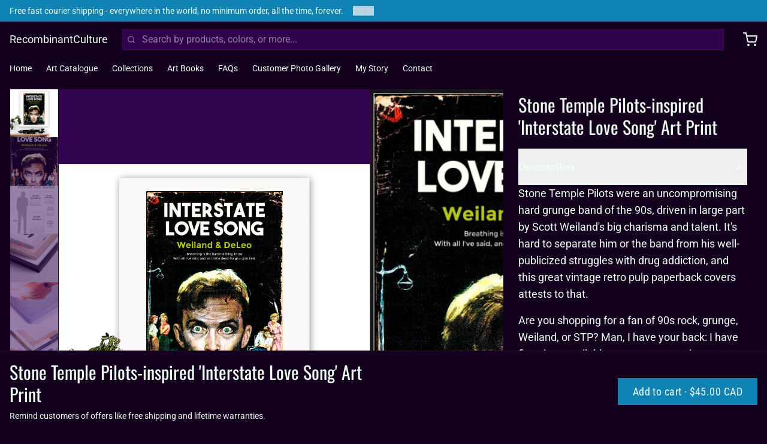

--- FILE ---
content_type: text/html; charset=utf-8
request_url: https://recombinantculture.com/products/stone-temple-pilots-interstate-love-song-art-print
body_size: 55247
content:
<!doctype html>
<html
  class="min-h-[100vh]"
  lang="en"
  x-data="app()"
  x-init="
    handleSharedDiscount();
    handleSharedCart();
    updateCart(false);
    initAnimationObserver();
  "
>
  <head>
    
    <!-- snippets/theme__meta.liquid -->


<meta charset='utf-8'>
<meta name="viewport" content="width=device-width, initial-scale=1, maximum-scale=5">

<title>
  Stone Temple Pilots-inspired &#39;Interstate Love Song&#39; Art Print
 · RecombinantCulture</title>



<link href='https://recombinantculture.com/products/stone-temple-pilots-interstate-love-song-art-print' rel='canonical'>

<meta name="msapplication-TileColor" content="#13011e">
<meta name="theme-color" content="#333333">
<meta name="description" content="Stone Temple Pilots were an uncompromising hard grunge band of the 90s, driven in large part by Scott Weiland&amp;#39;s big charisma and talent. It&amp;#39;s hard to separate him or the band from his well-publicized struggles with drug addiction, and this great vintage retro pulp paperback covers attests to that. Are you shopping for " />

<meta property="og:url" content="https://recombinantculture.com/products/stone-temple-pilots-interstate-love-song-art-print">
<meta property="og:site_name" content="RecombinantCulture">
<meta property="og:type" content="product">
<meta property="og:title" content="Stone Temple Pilots-inspired &#39;Interstate Love Song&#39; Art Print">
<meta property="og:description" content="Stone Temple Pilots were an uncompromising hard grunge band of the 90s, driven in large part by Scott Weiland&amp;#39;s big charisma and talent. It&amp;#39;s hard to separate him or the band from his well-publicized struggles with drug addiction, and this great vintage retro pulp paperback covers attests to that. Are you shopping for ">

  <meta property="og:image" content="http://recombinantculture.com/cdn/shop/files/InterstateLoveSongTWT.png?v=1737768451&width=900">
  <meta property="og:image:secure_url" content="https://recombinantculture.com/cdn/shop/files/InterstateLoveSongTWT.png?v=1737768451&width=900">
  <meta property="og:image:width" content="804">
  <meta property="og:image:height" content="803">


  <meta property="og:price:amount" content="45.00">
  <meta property="og:price:currency" content="CAD">


<meta name="twitter:title" content="Stone Temple Pilots-inspired &#39;Interstate Love Song&#39; Art Print">
<meta name="twitter:site" content="" />
<meta name="twitter:description" content="Stone Temple Pilots were an uncompromising hard grunge band of the 90s, driven in large part by Scott Weiland&amp;#39;s big charisma and talent. It&amp;#39;s hard to separate him or the band from his well-publicized struggles with drug addiction, and this great vintage retro pulp paperback covers attests to that. Are you shopping for ">
<meta name="twitter:card" content="summary_large_image">


    
    
      <link rel="preconnect" href="https://fonts.shopifycdn.com" crossorigin>
    

    
    <!-- snippets/theme__styles.liquid -->




  
  <link rel="preload" as="font" href="//recombinantculture.com/cdn/fonts/roboto/roboto_n4.2019d890f07b1852f56ce63ba45b2db45d852cba.woff2" type="font/woff2" crossorigin>
  


  
  <link rel="preload" as="font" href="//recombinantculture.com/cdn/fonts/oswald/oswald_n4.7760ed7a63e536050f64bb0607ff70ce07a480bd.woff2" type="font/woff2" crossorigin>
  



<noscript>
  <style>
    .js\:animation.opacity-0 {
      opacity: 100 !important;
    }
    .js\:animation.translate-y-4,
    .js\:animation.translate-y-8 {
      transform: translateY(0) !important;
    }
    .no-js--hide {
      display: none !important;
    }
    .no-js--block {
      display: block !important;
    }
  </style>
</noscript>





<style data-shopify>
  @font-face {
  font-family: Roboto;
  font-weight: 400;
  font-style: normal;
  font-display: swap;
  src: url("//recombinantculture.com/cdn/fonts/roboto/roboto_n4.2019d890f07b1852f56ce63ba45b2db45d852cba.woff2") format("woff2"),
       url("//recombinantculture.com/cdn/fonts/roboto/roboto_n4.238690e0007583582327135619c5f7971652fa9d.woff") format("woff");
}

  @font-face {
  font-family: Roboto;
  font-weight: 700;
  font-style: normal;
  font-display: swap;
  src: url("//recombinantculture.com/cdn/fonts/roboto/roboto_n7.f38007a10afbbde8976c4056bfe890710d51dec2.woff2") format("woff2"),
       url("//recombinantculture.com/cdn/fonts/roboto/roboto_n7.94bfdd3e80c7be00e128703d245c207769d763f9.woff") format("woff");
}

  @font-face {
  font-family: Roboto;
  font-weight: 400;
  font-style: italic;
  font-display: swap;
  src: url("//recombinantculture.com/cdn/fonts/roboto/roboto_i4.57ce898ccda22ee84f49e6b57ae302250655e2d4.woff2") format("woff2"),
       url("//recombinantculture.com/cdn/fonts/roboto/roboto_i4.b21f3bd061cbcb83b824ae8c7671a82587b264bf.woff") format("woff");
}

  
  @font-face {
  font-family: Oswald;
  font-weight: 400;
  font-style: normal;
  font-display: swap;
  src: url("//recombinantculture.com/cdn/fonts/oswald/oswald_n4.7760ed7a63e536050f64bb0607ff70ce07a480bd.woff2") format("woff2"),
       url("//recombinantculture.com/cdn/fonts/oswald/oswald_n4.ae5e497f60fc686568afe76e9ff1872693c533e9.woff") format("woff");
}

  @font-face {
  font-family: "Roboto Condensed";
  font-weight: 400;
  font-style: normal;
  font-display: swap;
  src: url("//recombinantculture.com/cdn/fonts/roboto_condensed/robotocondensed_n4.01812de96ca5a5e9d19bef3ca9cc80dd1bf6c8b8.woff2") format("woff2"),
       url("//recombinantculture.com/cdn/fonts/roboto_condensed/robotocondensed_n4.3930e6ddba458dc3cb725a82a2668eac3c63c104.woff") format("woff");
}


  :root {

    /* Background colors */
    --color__background-body: #13011e;
    --color__background-overlay-1: #32034f;
    --color__background-overlay-2: #7106b2;
    --color__background-overlay-3: #a826f8;
    --color__background-shade-1: rgba(50, 3, 79, 0.2);
    --color__background-shade-2: rgba(113, 6, 178, 0.3);
    --color__background-shade-3: rgba(168, 38, 248, 0.4);
    --color__background-primary: #0f83b3;
    --color__background-secondary: #22ae75;
    --color__background-tertiary: ;
    --color__background-neutral: #240f48;
    --color__background-plain: #32034f;

    /* Foreground colors */
    --color__foreground-primary: #effdf4;
    --color__foreground-secondary: #fafafa;
    --color__foreground-tertiary: ;
    --color__foreground-neutral: ;
    --color__foreground-plain: #effdf4;

    /* Border colors */
    --color__border-divider-1: rgba(113, 6, 178, 0.3);
    --color__border-divider-2: rgba(113, 6, 178, 0.6);
    --color__border-divider-3: rgba(113, 6, 178, 0.8);
    --color__border-selected-1: rgba(188, 88, 249, 0.6);
    --color__border-selected-2: rgba(188, 88, 249, 0.8);
    --color__border-primary: #0f83b3;
    --color__border-secondary: #22ae75;
    --color__border-tertiary: ;
    --color__border-neutral: #240f48;
    --color__border-plain: #32034f;

    /* Text colors */
    --color__text-default: #effdf4;
    --color__text-alt: #fafafa;
    --color__text-link: #0f83b3;

    /* Gap margin */
    --sizes__gap: 8px;

    /* Border width */
    --size__border-button-width: 1px;
    --size__border-input-width: 1px;
    --size__border-element-width: 1px;

    /* Border radius */
    --size__button-radius: 0px;
    --size__input-radius: 0px;
    --size__element-radius: 0px;
    
      --sizes__textarea-radius: 0px;
    

    /* Input width and padding */
    
      --sizes__border-input-width: 1px;
      --sizes__border-input-width-top: 1px;
      --sizes__border-input-width-left: 1px;
      --sizes__border-input-width-right: 1px;
      --sizes__border-input-width-bottom: 1px;
    
    
    --sizes__border-input-padding-left: 1rem;
    --sizes__border-input-padding-right: 1rem;
    
    

    /* Typography */
    --type__font-body-family: Roboto, sans-serif;
    --type__font-body-style: normal;
    --type__font-body-weight: 400;
    --type__font-header-family: Oswald, sans-serif;
    --type__font-header-style: normal;
    --type__font-header-weight: 400;
    --type__font-nav-family: "Roboto Condensed", sans-serif;
    --type__font-nav-style: normal;
    --type__font-nav-weight: 400;
    --type__font-base-size: 16px;
    --type__button-capitilization: ;
    --type__header-capitilization: ;

    /* Inputs */
    --inputs__border: rgba(113, 6, 178, 0.3);
    --inputs__background: rgba(113, 6, 178, 0.3);
    --inputs__text: ;
  }

  /* Shopify accelerated checkout */
  shopify-accelerated-checkout {
    --shopify-accelerated-checkout-button-border-radius: 0px;
    --shopify-accelerated-checkout-skeleton-background-color: ;
    --shopify-accelerated-checkout-button-block-size: 44px;
  }
  shopify-accelerated-checkout-cart {
    --shopify-accelerated-checkout-button-border-radius: 0px;
    --shopify-accelerated-checkout-inline-alignment: flex-start;
    --shopify-accelerated-checkout-row-gap: 1rem;
    --shopify-accelerated-checkout-skeleton-background-color: ;
  }
</style>

    


  <link href="//recombinantculture.com/cdn/shop/t/48/assets/styles-cf5c8d35.css" rel="stylesheet" type="text/css" media="all" />


<script>!function(){window.ZipifyPages=window.ZipifyPages||{},window.ZipifyPages.analytics={},window.ZipifyPages.currency="CAD",window.ZipifyPages.shopDomain="recombinantculture.myshopify.com",window.ZipifyPages.moneyFormat="${{amount}}",window.ZipifyPages.shopifyOptionsSelector=false,window.ZipifyPages.unitPriceEnabled=false,window.ZipifyPages.alternativeAnalyticsLoading=true,window.ZipifyPages.integrations="".split(","),window.ZipifyPages.crmUrl="https://crms.zipify.com",window.ZipifyPages.isPagesEntity=false,window.ZipifyPages.translations={soldOut:"Sold Out",unavailable:"Unavailable"},window.ZipifyPages.routes={root:"\/",cart:{index:"\/cart",add:"\/cart\/add",change:"\/cart\/change",clear:"\/cart\/clear",update:"\/cart\/update"}};window.ZipifyPages.eventsSubscriptions=[],window.ZipifyPages.on=function(i,a){window.ZipifyPages.eventsSubscriptions.push([i,a])}}();</script><script>(() => {
(()=>{class g{constructor(t={}){this.defaultConfig={sectionIds:[],rootMargin:"0px",onSectionViewed:()=>{},onSectionInteracted:()=>{},minViewTime:500,minVisiblePercentage:30,interactiveSelector:'a, button, input, select, textarea, [role="button"], [tabindex]:not([tabindex="-1"])'},this.config={...this.defaultConfig,...t},this.viewedSections=new Set,this.observer=null,this.viewTimers=new Map,this.init()}init(){document.readyState==="loading"?document.addEventListener("DOMContentLoaded",this.setup.bind(this)):this.setup()}setup(){this.setupObserver(),this.setupGlobalClickTracking()}setupObserver(){const t={root:null,rootMargin:this.config.rootMargin,threshold:[0,.1,.2,.3,.4,.5,.6,.7,.8,.9,1]};this.observer=new IntersectionObserver(e=>{e.forEach(i=>{this.calculateVisibility(i)?this.handleSectionVisible(i.target):this.handleSectionHidden(i.target)})},t),this.config.sectionIds.forEach(e=>{const i=document.getElementById(e);i&&this.observer.observe(i)})}calculateVisibility(t){const e=window.innerHeight,i=window.innerWidth,n=e*i,o=t.boundingClientRect,s=Math.max(0,o.top),c=Math.min(e,o.bottom),d=Math.max(0,o.left),a=Math.min(i,o.right),r=Math.max(0,c-s),l=Math.max(0,a-d)*r,m=n>0?l/n*100:0,h=o.width*o.height,p=h>0?l/h*100:0,S=m>=this.config.minVisiblePercentage,b=p>=80;return S||b}isSectionViewed(t){return this.viewedSections.has(Number(t))}setupGlobalClickTracking(){document.addEventListener("click",t=>{const e=this.findParentTrackedSection(t.target);if(e){const i=this.findInteractiveElement(t.target,e.el);i&&(this.isSectionViewed(e.id)||this.trackSectionView(e.id),this.trackSectionInteract(e.id,i,t))}})}findParentTrackedSection(t){let e=t;for(;e&&e!==document.body;){const i=e.id||e.dataset.zpSectionId,n=i?parseInt(i,10):null;if(n&&!isNaN(n)&&this.config.sectionIds.includes(n))return{el:e,id:n};e=e.parentElement}return null}findInteractiveElement(t,e){let i=t;for(;i&&i!==e;){if(i.matches(this.config.interactiveSelector))return i;i=i.parentElement}return null}trackSectionView(t){this.viewedSections.add(Number(t)),this.config.onSectionViewed(t)}trackSectionInteract(t,e,i){this.config.onSectionInteracted(t,e,i)}handleSectionVisible(t){const e=t.id,i=setTimeout(()=>{this.isSectionViewed(e)||this.trackSectionView(e)},this.config.minViewTime);this.viewTimers.set(e,i)}handleSectionHidden(t){const e=t.id;this.viewTimers.has(e)&&(clearTimeout(this.viewTimers.get(e)),this.viewTimers.delete(e))}addSection(t){if(!this.config.sectionIds.includes(t)){this.config.sectionIds.push(t);const e=document.getElementById(t);e&&this.observer&&this.observer.observe(e)}}}class f{constructor(){this.sectionTracker=new g({onSectionViewed:this.onSectionViewed.bind(this),onSectionInteracted:this.onSectionInteracted.bind(this)}),this.runningSplitTests=[]}getCookie(t){const e=document.cookie.match(new RegExp(`(?:^|; )${t}=([^;]*)`));return e?decodeURIComponent(e[1]):null}setCookie(t,e){let i=`${t}=${encodeURIComponent(e)}; path=/; SameSite=Lax`;location.protocol==="https:"&&(i+="; Secure");const n=new Date;n.setTime(n.getTime()+365*24*60*60*1e3),i+=`; expires=${n.toUTCString()}`,document.cookie=i}pickByWeight(t){const e=Object.entries(t).map(([o,s])=>[Number(o),s]),i=e.reduce((o,[,s])=>o+s,0);let n=Math.random()*i;for(const[o,s]of e){if(n<s)return o;n-=s}return e[e.length-1][0]}render(t){const e=t.blocks,i=t.test,n=i.id,o=`zpSectionSplitTest${n}`;let s=Number(this.getCookie(o));e.some(r=>r.id===s)||(s=this.pickByWeight(i.distribution),this.setCookie(o,s));const c=e.find(r=>r.id===s),d=`sectionSplitTest${c.id}`,a=document.querySelector(`template[data-id="${d}"]`);if(!a){console.error(`Template for split test ${c.id} not found`);return}document.currentScript.parentNode.insertBefore(a.content.cloneNode(!0),document.currentScript),this.runningSplitTests.push({id:n,block:c,templateId:d}),this.initTrackingForSection(c.id)}findSplitTestForSection(t){return this.runningSplitTests.find(e=>e.block.id===Number(t))}initTrackingForSection(t){this.sectionTracker.addSection(t)}onSectionViewed(t){this.trackEvent({sectionId:t,event:"zp_section_viewed"})}onSectionInteracted(t){this.trackEvent({sectionId:t,event:"zp_section_clicked"})}trackEvent({event:t,sectionId:e,payload:i={}}){const n=this.findSplitTestForSection(e);n&&window.Shopify.analytics.publish(t,{...i,sectionId:e,splitTestHash:n.id})}}window.ZipifyPages??={};window.ZipifyPages.SectionSplitTest=new f;})();

})()</script><script>window.performance && window.performance.mark && window.performance.mark('shopify.content_for_header.start');</script><meta name="google-site-verification" content="MVDtTVLoNhaUx5Oee37rVdnqVQ_W31UBfovF9pAUt_s">
<meta name="facebook-domain-verification" content="bjwwsh8p1p1cmx14o4qfxp7ftg4gj1">
<meta id="shopify-digital-wallet" name="shopify-digital-wallet" content="/63390187705/digital_wallets/dialog">
<meta name="shopify-checkout-api-token" content="f6d5f77c06251702c2e8e549988e46ee">
<meta id="in-context-paypal-metadata" data-shop-id="63390187705" data-venmo-supported="false" data-environment="production" data-locale="en_US" data-paypal-v4="true" data-currency="CAD">
<link rel="alternate" hreflang="x-default" href="https://recombinantculture.com/products/stone-temple-pilots-interstate-love-song-art-print">
<link rel="alternate" hreflang="en" href="https://recombinantculture.com/products/stone-temple-pilots-interstate-love-song-art-print">
<link rel="alternate" hreflang="en-GB" href="https://recombinantculture.com/en-gb/products/stone-temple-pilots-interstate-love-song-art-print">
<link rel="alternate" hreflang="en-US" href="https://recombinantculture.com/en-us/products/stone-temple-pilots-interstate-love-song-art-print">
<link rel="alternate" type="application/json+oembed" href="https://recombinantculture.com/products/stone-temple-pilots-interstate-love-song-art-print.oembed">
<script async="async" src="/checkouts/internal/preloads.js?locale=en-CA"></script>
<link rel="preconnect" href="https://shop.app" crossorigin="anonymous">
<script async="async" src="https://shop.app/checkouts/internal/preloads.js?locale=en-CA&shop_id=63390187705" crossorigin="anonymous"></script>
<script id="apple-pay-shop-capabilities" type="application/json">{"shopId":63390187705,"countryCode":"CA","currencyCode":"CAD","merchantCapabilities":["supports3DS"],"merchantId":"gid:\/\/shopify\/Shop\/63390187705","merchantName":"RecombinantCulture","requiredBillingContactFields":["postalAddress","email"],"requiredShippingContactFields":["postalAddress","email"],"shippingType":"shipping","supportedNetworks":["visa","masterCard","amex","discover","interac","jcb"],"total":{"type":"pending","label":"RecombinantCulture","amount":"1.00"},"shopifyPaymentsEnabled":true,"supportsSubscriptions":true}</script>
<script id="shopify-features" type="application/json">{"accessToken":"f6d5f77c06251702c2e8e549988e46ee","betas":["rich-media-storefront-analytics"],"domain":"recombinantculture.com","predictiveSearch":true,"shopId":63390187705,"locale":"en"}</script>
<script>var Shopify = Shopify || {};
Shopify.shop = "recombinantculture.myshopify.com";
Shopify.locale = "en";
Shopify.currency = {"active":"CAD","rate":"1.0"};
Shopify.country = "CA";
Shopify.theme = {"name":"8.1.1 Paper Variant","id":151853727929,"schema_name":"Paper","schema_version":"8.1.1","theme_store_id":1662,"role":"main"};
Shopify.theme.handle = "null";
Shopify.theme.style = {"id":null,"handle":null};
Shopify.cdnHost = "recombinantculture.com/cdn";
Shopify.routes = Shopify.routes || {};
Shopify.routes.root = "/";</script>
<script type="module">!function(o){(o.Shopify=o.Shopify||{}).modules=!0}(window);</script>
<script>!function(o){function n(){var o=[];function n(){o.push(Array.prototype.slice.apply(arguments))}return n.q=o,n}var t=o.Shopify=o.Shopify||{};t.loadFeatures=n(),t.autoloadFeatures=n()}(window);</script>
<script>
  window.ShopifyPay = window.ShopifyPay || {};
  window.ShopifyPay.apiHost = "shop.app\/pay";
  window.ShopifyPay.redirectState = null;
</script>
<script id="shop-js-analytics" type="application/json">{"pageType":"product"}</script>
<script defer="defer" async type="module" src="//recombinantculture.com/cdn/shopifycloud/shop-js/modules/v2/client.init-shop-cart-sync_IZsNAliE.en.esm.js"></script>
<script defer="defer" async type="module" src="//recombinantculture.com/cdn/shopifycloud/shop-js/modules/v2/chunk.common_0OUaOowp.esm.js"></script>
<script type="module">
  await import("//recombinantculture.com/cdn/shopifycloud/shop-js/modules/v2/client.init-shop-cart-sync_IZsNAliE.en.esm.js");
await import("//recombinantculture.com/cdn/shopifycloud/shop-js/modules/v2/chunk.common_0OUaOowp.esm.js");

  window.Shopify.SignInWithShop?.initShopCartSync?.({"fedCMEnabled":true,"windoidEnabled":true});

</script>
<script defer="defer" async type="module" src="//recombinantculture.com/cdn/shopifycloud/shop-js/modules/v2/client.payment-terms_CNlwjfZz.en.esm.js"></script>
<script defer="defer" async type="module" src="//recombinantculture.com/cdn/shopifycloud/shop-js/modules/v2/chunk.common_0OUaOowp.esm.js"></script>
<script defer="defer" async type="module" src="//recombinantculture.com/cdn/shopifycloud/shop-js/modules/v2/chunk.modal_CGo_dVj3.esm.js"></script>
<script type="module">
  await import("//recombinantculture.com/cdn/shopifycloud/shop-js/modules/v2/client.payment-terms_CNlwjfZz.en.esm.js");
await import("//recombinantculture.com/cdn/shopifycloud/shop-js/modules/v2/chunk.common_0OUaOowp.esm.js");
await import("//recombinantculture.com/cdn/shopifycloud/shop-js/modules/v2/chunk.modal_CGo_dVj3.esm.js");

  
</script>
<script>
  window.Shopify = window.Shopify || {};
  if (!window.Shopify.featureAssets) window.Shopify.featureAssets = {};
  window.Shopify.featureAssets['shop-js'] = {"shop-cart-sync":["modules/v2/client.shop-cart-sync_DLOhI_0X.en.esm.js","modules/v2/chunk.common_0OUaOowp.esm.js"],"init-fed-cm":["modules/v2/client.init-fed-cm_C6YtU0w6.en.esm.js","modules/v2/chunk.common_0OUaOowp.esm.js"],"shop-button":["modules/v2/client.shop-button_BCMx7GTG.en.esm.js","modules/v2/chunk.common_0OUaOowp.esm.js"],"shop-cash-offers":["modules/v2/client.shop-cash-offers_BT26qb5j.en.esm.js","modules/v2/chunk.common_0OUaOowp.esm.js","modules/v2/chunk.modal_CGo_dVj3.esm.js"],"init-windoid":["modules/v2/client.init-windoid_B9PkRMql.en.esm.js","modules/v2/chunk.common_0OUaOowp.esm.js"],"init-shop-email-lookup-coordinator":["modules/v2/client.init-shop-email-lookup-coordinator_DZkqjsbU.en.esm.js","modules/v2/chunk.common_0OUaOowp.esm.js"],"shop-toast-manager":["modules/v2/client.shop-toast-manager_Di2EnuM7.en.esm.js","modules/v2/chunk.common_0OUaOowp.esm.js"],"shop-login-button":["modules/v2/client.shop-login-button_BtqW_SIO.en.esm.js","modules/v2/chunk.common_0OUaOowp.esm.js","modules/v2/chunk.modal_CGo_dVj3.esm.js"],"avatar":["modules/v2/client.avatar_BTnouDA3.en.esm.js"],"pay-button":["modules/v2/client.pay-button_CWa-C9R1.en.esm.js","modules/v2/chunk.common_0OUaOowp.esm.js"],"init-shop-cart-sync":["modules/v2/client.init-shop-cart-sync_IZsNAliE.en.esm.js","modules/v2/chunk.common_0OUaOowp.esm.js"],"init-customer-accounts":["modules/v2/client.init-customer-accounts_DenGwJTU.en.esm.js","modules/v2/client.shop-login-button_BtqW_SIO.en.esm.js","modules/v2/chunk.common_0OUaOowp.esm.js","modules/v2/chunk.modal_CGo_dVj3.esm.js"],"init-shop-for-new-customer-accounts":["modules/v2/client.init-shop-for-new-customer-accounts_JdHXxpS9.en.esm.js","modules/v2/client.shop-login-button_BtqW_SIO.en.esm.js","modules/v2/chunk.common_0OUaOowp.esm.js","modules/v2/chunk.modal_CGo_dVj3.esm.js"],"init-customer-accounts-sign-up":["modules/v2/client.init-customer-accounts-sign-up_D6__K_p8.en.esm.js","modules/v2/client.shop-login-button_BtqW_SIO.en.esm.js","modules/v2/chunk.common_0OUaOowp.esm.js","modules/v2/chunk.modal_CGo_dVj3.esm.js"],"checkout-modal":["modules/v2/client.checkout-modal_C_ZQDY6s.en.esm.js","modules/v2/chunk.common_0OUaOowp.esm.js","modules/v2/chunk.modal_CGo_dVj3.esm.js"],"shop-follow-button":["modules/v2/client.shop-follow-button_XetIsj8l.en.esm.js","modules/v2/chunk.common_0OUaOowp.esm.js","modules/v2/chunk.modal_CGo_dVj3.esm.js"],"lead-capture":["modules/v2/client.lead-capture_DvA72MRN.en.esm.js","modules/v2/chunk.common_0OUaOowp.esm.js","modules/v2/chunk.modal_CGo_dVj3.esm.js"],"shop-login":["modules/v2/client.shop-login_ClXNxyh6.en.esm.js","modules/v2/chunk.common_0OUaOowp.esm.js","modules/v2/chunk.modal_CGo_dVj3.esm.js"],"payment-terms":["modules/v2/client.payment-terms_CNlwjfZz.en.esm.js","modules/v2/chunk.common_0OUaOowp.esm.js","modules/v2/chunk.modal_CGo_dVj3.esm.js"]};
</script>
<script>(function() {
  var isLoaded = false;
  function asyncLoad() {
    if (isLoaded) return;
    isLoaded = true;
    var urls = ["https:\/\/ecommerce-editor-connector.live.gelato.tech\/ecommerce-editor\/v1\/shopify.esm.js?c=54443312-f117-4b81-9784-0822b1d56a40\u0026s=0c7173be-af2f-4269-8889-038470ca1338\u0026shop=recombinantculture.myshopify.com","https:\/\/ecommplugins-scripts.trustpilot.com\/v2.1\/js\/header.min.js?settings=eyJrZXkiOiJyMVFOOEpxeG5EUlllTkpMIiwicyI6InNrdSJ9\u0026shop=recombinantculture.myshopify.com","https:\/\/ecommplugins-scripts.trustpilot.com\/v2.1\/js\/success.min.js?settings=eyJrZXkiOiJyMVFOOEpxeG5EUlllTkpMIiwicyI6InNrdSIsInQiOlsib3JkZXJzL2Z1bGZpbGxlZCJdLCJ2IjoiIiwiYSI6IiJ9\u0026shop=recombinantculture.myshopify.com","https:\/\/ecommplugins-trustboxsettings.trustpilot.com\/recombinantculture.myshopify.com.js?settings=1743357974726\u0026shop=recombinantculture.myshopify.com","https:\/\/widget.trustpilot.com\/bootstrap\/v5\/tp.widget.sync.bootstrap.min.js?shop=recombinantculture.myshopify.com"];
    for (var i = 0; i < urls.length; i++) {
      var s = document.createElement('script');
      s.type = 'text/javascript';
      s.async = true;
      s.src = urls[i];
      var x = document.getElementsByTagName('script')[0];
      x.parentNode.insertBefore(s, x);
    }
  };
  if(window.attachEvent) {
    window.attachEvent('onload', asyncLoad);
  } else {
    window.addEventListener('load', asyncLoad, false);
  }
})();</script>
<script id="__st">var __st={"a":63390187705,"offset":-18000,"reqid":"63f72743-a25a-4c17-a6f5-566b54d7e53c-1768481634","pageurl":"recombinantculture.com\/products\/stone-temple-pilots-interstate-love-song-art-print","u":"b28b63d15f4b","p":"product","rtyp":"product","rid":7599322595513};</script>
<script>window.ShopifyPaypalV4VisibilityTracking = true;</script>
<script id="captcha-bootstrap">!function(){'use strict';const t='contact',e='account',n='new_comment',o=[[t,t],['blogs',n],['comments',n],[t,'customer']],c=[[e,'customer_login'],[e,'guest_login'],[e,'recover_customer_password'],[e,'create_customer']],r=t=>t.map((([t,e])=>`form[action*='/${t}']:not([data-nocaptcha='true']) input[name='form_type'][value='${e}']`)).join(','),a=t=>()=>t?[...document.querySelectorAll(t)].map((t=>t.form)):[];function s(){const t=[...o],e=r(t);return a(e)}const i='password',u='form_key',d=['recaptcha-v3-token','g-recaptcha-response','h-captcha-response',i],f=()=>{try{return window.sessionStorage}catch{return}},m='__shopify_v',_=t=>t.elements[u];function p(t,e,n=!1){try{const o=window.sessionStorage,c=JSON.parse(o.getItem(e)),{data:r}=function(t){const{data:e,action:n}=t;return t[m]||n?{data:e,action:n}:{data:t,action:n}}(c);for(const[e,n]of Object.entries(r))t.elements[e]&&(t.elements[e].value=n);n&&o.removeItem(e)}catch(o){console.error('form repopulation failed',{error:o})}}const l='form_type',E='cptcha';function T(t){t.dataset[E]=!0}const w=window,h=w.document,L='Shopify',v='ce_forms',y='captcha';let A=!1;((t,e)=>{const n=(g='f06e6c50-85a8-45c8-87d0-21a2b65856fe',I='https://cdn.shopify.com/shopifycloud/storefront-forms-hcaptcha/ce_storefront_forms_captcha_hcaptcha.v1.5.2.iife.js',D={infoText:'Protected by hCaptcha',privacyText:'Privacy',termsText:'Terms'},(t,e,n)=>{const o=w[L][v],c=o.bindForm;if(c)return c(t,g,e,D).then(n);var r;o.q.push([[t,g,e,D],n]),r=I,A||(h.body.append(Object.assign(h.createElement('script'),{id:'captcha-provider',async:!0,src:r})),A=!0)});var g,I,D;w[L]=w[L]||{},w[L][v]=w[L][v]||{},w[L][v].q=[],w[L][y]=w[L][y]||{},w[L][y].protect=function(t,e){n(t,void 0,e),T(t)},Object.freeze(w[L][y]),function(t,e,n,w,h,L){const[v,y,A,g]=function(t,e,n){const i=e?o:[],u=t?c:[],d=[...i,...u],f=r(d),m=r(i),_=r(d.filter((([t,e])=>n.includes(e))));return[a(f),a(m),a(_),s()]}(w,h,L),I=t=>{const e=t.target;return e instanceof HTMLFormElement?e:e&&e.form},D=t=>v().includes(t);t.addEventListener('submit',(t=>{const e=I(t);if(!e)return;const n=D(e)&&!e.dataset.hcaptchaBound&&!e.dataset.recaptchaBound,o=_(e),c=g().includes(e)&&(!o||!o.value);(n||c)&&t.preventDefault(),c&&!n&&(function(t){try{if(!f())return;!function(t){const e=f();if(!e)return;const n=_(t);if(!n)return;const o=n.value;o&&e.removeItem(o)}(t);const e=Array.from(Array(32),(()=>Math.random().toString(36)[2])).join('');!function(t,e){_(t)||t.append(Object.assign(document.createElement('input'),{type:'hidden',name:u})),t.elements[u].value=e}(t,e),function(t,e){const n=f();if(!n)return;const o=[...t.querySelectorAll(`input[type='${i}']`)].map((({name:t})=>t)),c=[...d,...o],r={};for(const[a,s]of new FormData(t).entries())c.includes(a)||(r[a]=s);n.setItem(e,JSON.stringify({[m]:1,action:t.action,data:r}))}(t,e)}catch(e){console.error('failed to persist form',e)}}(e),e.submit())}));const S=(t,e)=>{t&&!t.dataset[E]&&(n(t,e.some((e=>e===t))),T(t))};for(const o of['focusin','change'])t.addEventListener(o,(t=>{const e=I(t);D(e)&&S(e,y())}));const B=e.get('form_key'),M=e.get(l),P=B&&M;t.addEventListener('DOMContentLoaded',(()=>{const t=y();if(P)for(const e of t)e.elements[l].value===M&&p(e,B);[...new Set([...A(),...v().filter((t=>'true'===t.dataset.shopifyCaptcha))])].forEach((e=>S(e,t)))}))}(h,new URLSearchParams(w.location.search),n,t,e,['guest_login'])})(!0,!0)}();</script>
<script integrity="sha256-4kQ18oKyAcykRKYeNunJcIwy7WH5gtpwJnB7kiuLZ1E=" data-source-attribution="shopify.loadfeatures" defer="defer" src="//recombinantculture.com/cdn/shopifycloud/storefront/assets/storefront/load_feature-a0a9edcb.js" crossorigin="anonymous"></script>
<script crossorigin="anonymous" defer="defer" src="//recombinantculture.com/cdn/shopifycloud/storefront/assets/shopify_pay/storefront-65b4c6d7.js?v=20250812"></script>
<script data-source-attribution="shopify.dynamic_checkout.dynamic.init">var Shopify=Shopify||{};Shopify.PaymentButton=Shopify.PaymentButton||{isStorefrontPortableWallets:!0,init:function(){window.Shopify.PaymentButton.init=function(){};var t=document.createElement("script");t.src="https://recombinantculture.com/cdn/shopifycloud/portable-wallets/latest/portable-wallets.en.js",t.type="module",document.head.appendChild(t)}};
</script>
<script data-source-attribution="shopify.dynamic_checkout.buyer_consent">
  function portableWalletsHideBuyerConsent(e){var t=document.getElementById("shopify-buyer-consent"),n=document.getElementById("shopify-subscription-policy-button");t&&n&&(t.classList.add("hidden"),t.setAttribute("aria-hidden","true"),n.removeEventListener("click",e))}function portableWalletsShowBuyerConsent(e){var t=document.getElementById("shopify-buyer-consent"),n=document.getElementById("shopify-subscription-policy-button");t&&n&&(t.classList.remove("hidden"),t.removeAttribute("aria-hidden"),n.addEventListener("click",e))}window.Shopify?.PaymentButton&&(window.Shopify.PaymentButton.hideBuyerConsent=portableWalletsHideBuyerConsent,window.Shopify.PaymentButton.showBuyerConsent=portableWalletsShowBuyerConsent);
</script>
<script data-source-attribution="shopify.dynamic_checkout.cart.bootstrap">document.addEventListener("DOMContentLoaded",(function(){function t(){return document.querySelector("shopify-accelerated-checkout-cart, shopify-accelerated-checkout")}if(t())Shopify.PaymentButton.init();else{new MutationObserver((function(e,n){t()&&(Shopify.PaymentButton.init(),n.disconnect())})).observe(document.body,{childList:!0,subtree:!0})}}));
</script>
<script id='scb4127' type='text/javascript' async='' src='https://recombinantculture.com/cdn/shopifycloud/privacy-banner/storefront-banner.js'></script><link id="shopify-accelerated-checkout-styles" rel="stylesheet" media="screen" href="https://recombinantculture.com/cdn/shopifycloud/portable-wallets/latest/accelerated-checkout-backwards-compat.css" crossorigin="anonymous">
<style id="shopify-accelerated-checkout-cart">
        #shopify-buyer-consent {
  margin-top: 1em;
  display: inline-block;
  width: 100%;
}

#shopify-buyer-consent.hidden {
  display: none;
}

#shopify-subscription-policy-button {
  background: none;
  border: none;
  padding: 0;
  text-decoration: underline;
  font-size: inherit;
  cursor: pointer;
}

#shopify-subscription-policy-button::before {
  box-shadow: none;
}

      </style>

<script>window.performance && window.performance.mark && window.performance.mark('shopify.content_for_header.end');</script>

    
    <!-- snippets/theme__structured-data.liquid -->









  <meta itemprop="name" content="Stone Temple Pilots-inspired 'Interstate Love Song' Art Print">
  <meta itemprop="url" content="https://recombinantculture.com/products/stone-temple-pilots-interstate-love-song-art-print">
  <meta itemprop="brand" content="Gelato">
  <meta itemprop="image" content="https://recombinantculture.com/cdn/shop/files/InterstateLoveSongTWT.png?v=1737768451&width=900">
  <meta itemprop="description" content="Stone Temple Pilots were an uncompromising hard grunge band of the 90s, driven in large part by Scott Weiland's big charisma and talent. It's hard to separate him or the band from his well-publicized struggles with drug addiction, and this great vintage retro pulp paperback covers attests to that.
Are you shopping for a fan of 90s rock, grunge, Weiland, or STP? Man, I have your back: I have five sizes available, across poster prints, stretched canvas, and framed, ready-to-hang; also customized for the Symfonisk Sonos IKEA wall speaker.">
  
  <script type="application/ld+json">
    {"@context":"http:\/\/schema.org\/","@id":"\/products\/stone-temple-pilots-interstate-love-song-art-print#product","@type":"ProductGroup","brand":{"@type":"Brand","name":"Gelato"},"category":"Artwork","description":"Stone Temple Pilots were an uncompromising hard grunge band of the 90s, driven in large part by Scott Weiland's big charisma and talent. It's hard to separate him or the band from his well-publicized struggles with drug addiction, and this great vintage retro pulp paperback covers attests to that.\nAre you shopping for a fan of 90s rock, grunge, Weiland, or STP? Man, I have your back: I have five sizes available, across poster prints, stretched canvas, and framed, ready-to-hang; also customized for the Symfonisk Sonos IKEA wall speaker.","hasVariant":[{"@id":"\/products\/stone-temple-pilots-interstate-love-song-art-print?variant=43304451211449#variant","@type":"Product","image":"https:\/\/recombinantculture.com\/cdn\/shop\/files\/InterstateLoveSongTWT.png?v=1737768451\u0026width=1920","name":"Stone Temple Pilots-inspired 'Interstate Love Song' Art Print - Poster \/ 8x12\" \/ 24x29.7cm A4","offers":{"@id":"\/products\/stone-temple-pilots-interstate-love-song-art-print?variant=43304451211449#offer","@type":"Offer","availability":"http:\/\/schema.org\/InStock","price":"45.00","priceCurrency":"CAD","url":"https:\/\/recombinantculture.com\/products\/stone-temple-pilots-interstate-love-song-art-print?variant=43304451211449"},"sku":"ils-p12"},{"@id":"\/products\/stone-temple-pilots-interstate-love-song-art-print?variant=43304451244217#variant","@type":"Product","image":"https:\/\/recombinantculture.com\/cdn\/shop\/files\/InterstateLoveSongTWT.png?v=1737768451\u0026width=1920","name":"Stone Temple Pilots-inspired 'Interstate Love Song' Art Print - Poster \/ 12x16\" \/ 30x40cm","offers":{"@id":"\/products\/stone-temple-pilots-interstate-love-song-art-print?variant=43304451244217#offer","@type":"Offer","availability":"http:\/\/schema.org\/InStock","price":"55.00","priceCurrency":"CAD","url":"https:\/\/recombinantculture.com\/products\/stone-temple-pilots-interstate-love-song-art-print?variant=43304451244217"},"sku":"ils-p16"},{"@id":"\/products\/stone-temple-pilots-interstate-love-song-art-print?variant=43304451276985#variant","@type":"Product","image":"https:\/\/recombinantculture.com\/cdn\/shop\/files\/InterstateLoveSongTWT.png?v=1737768451\u0026width=1920","name":"Stone Temple Pilots-inspired 'Interstate Love Song' Art Print - Poster \/ 16x20\" \/ 40x50cm","offers":{"@id":"\/products\/stone-temple-pilots-interstate-love-song-art-print?variant=43304451276985#offer","@type":"Offer","availability":"http:\/\/schema.org\/InStock","price":"60.00","priceCurrency":"CAD","url":"https:\/\/recombinantculture.com\/products\/stone-temple-pilots-interstate-love-song-art-print?variant=43304451276985"},"sku":"ils-p20"},{"@id":"\/products\/stone-temple-pilots-interstate-love-song-art-print?variant=43304451309753#variant","@type":"Product","image":"https:\/\/recombinantculture.com\/cdn\/shop\/files\/InterstateLoveSongTWT.png?v=1737768451\u0026width=1920","name":"Stone Temple Pilots-inspired 'Interstate Love Song' Art Print - Poster \/ 18x24\" \/ 45x60cm","offers":{"@id":"\/products\/stone-temple-pilots-interstate-love-song-art-print?variant=43304451309753#offer","@type":"Offer","availability":"http:\/\/schema.org\/InStock","price":"65.00","priceCurrency":"CAD","url":"https:\/\/recombinantculture.com\/products\/stone-temple-pilots-interstate-love-song-art-print?variant=43304451309753"},"sku":"ils-p24"},{"@id":"\/products\/stone-temple-pilots-interstate-love-song-art-print?variant=43304451342521#variant","@type":"Product","image":"https:\/\/recombinantculture.com\/cdn\/shop\/files\/InterstateLoveSongTWT.png?v=1737768451\u0026width=1920","name":"Stone Temple Pilots-inspired 'Interstate Love Song' Art Print - Poster \/ 24x36\" \/ 60x90cm","offers":{"@id":"\/products\/stone-temple-pilots-interstate-love-song-art-print?variant=43304451342521#offer","@type":"Offer","availability":"http:\/\/schema.org\/InStock","price":"80.00","priceCurrency":"CAD","url":"https:\/\/recombinantculture.com\/products\/stone-temple-pilots-interstate-love-song-art-print?variant=43304451342521"},"sku":"ils-p36"},{"@id":"\/products\/stone-temple-pilots-interstate-love-song-art-print?variant=43304451375289#variant","@type":"Product","image":"https:\/\/recombinantculture.com\/cdn\/shop\/files\/InterstateLoveSongTWT.png?v=1737768451\u0026width=1920","name":"Stone Temple Pilots-inspired 'Interstate Love Song' Art Print - Framed Ready-to-Hang \/ 8x12\" \/ 24x29.7cm A4","offers":{"@id":"\/products\/stone-temple-pilots-interstate-love-song-art-print?variant=43304451375289#offer","@type":"Offer","availability":"http:\/\/schema.org\/InStock","price":"75.00","priceCurrency":"CAD","url":"https:\/\/recombinantculture.com\/products\/stone-temple-pilots-interstate-love-song-art-print?variant=43304451375289"},"sku":"ils-f12"},{"@id":"\/products\/stone-temple-pilots-interstate-love-song-art-print?variant=43304451408057#variant","@type":"Product","image":"https:\/\/recombinantculture.com\/cdn\/shop\/files\/InterstateLoveSongTWT.png?v=1737768451\u0026width=1920","name":"Stone Temple Pilots-inspired 'Interstate Love Song' Art Print - Framed Ready-to-Hang \/ 12x16\" \/ 30x40cm","offers":{"@id":"\/products\/stone-temple-pilots-interstate-love-song-art-print?variant=43304451408057#offer","@type":"Offer","availability":"http:\/\/schema.org\/InStock","price":"85.00","priceCurrency":"CAD","url":"https:\/\/recombinantculture.com\/products\/stone-temple-pilots-interstate-love-song-art-print?variant=43304451408057"},"sku":"ils-f16"},{"@id":"\/products\/stone-temple-pilots-interstate-love-song-art-print?variant=43304451440825#variant","@type":"Product","image":"https:\/\/recombinantculture.com\/cdn\/shop\/files\/InterstateLoveSongTWT.png?v=1737768451\u0026width=1920","name":"Stone Temple Pilots-inspired 'Interstate Love Song' Art Print - Framed Ready-to-Hang \/ 16x20\" \/ 40x50cm","offers":{"@id":"\/products\/stone-temple-pilots-interstate-love-song-art-print?variant=43304451440825#offer","@type":"Offer","availability":"http:\/\/schema.org\/InStock","price":"115.00","priceCurrency":"CAD","url":"https:\/\/recombinantculture.com\/products\/stone-temple-pilots-interstate-love-song-art-print?variant=43304451440825"},"sku":"ils-f20"},{"@id":"\/products\/stone-temple-pilots-interstate-love-song-art-print?variant=43304451473593#variant","@type":"Product","image":"https:\/\/recombinantculture.com\/cdn\/shop\/files\/InterstateLoveSongTWT.png?v=1737768451\u0026width=1920","name":"Stone Temple Pilots-inspired 'Interstate Love Song' Art Print - Framed Ready-to-Hang \/ 18x24\" \/ 45x60cm","offers":{"@id":"\/products\/stone-temple-pilots-interstate-love-song-art-print?variant=43304451473593#offer","@type":"Offer","availability":"http:\/\/schema.org\/InStock","price":"135.00","priceCurrency":"CAD","url":"https:\/\/recombinantculture.com\/products\/stone-temple-pilots-interstate-love-song-art-print?variant=43304451473593"},"sku":"ils-f24"},{"@id":"\/products\/stone-temple-pilots-interstate-love-song-art-print?variant=43304451506361#variant","@type":"Product","image":"https:\/\/recombinantculture.com\/cdn\/shop\/files\/InterstateLoveSongTWT.png?v=1737768451\u0026width=1920","name":"Stone Temple Pilots-inspired 'Interstate Love Song' Art Print - Framed Ready-to-Hang \/ 24x36\" \/ 60x90cm","offers":{"@id":"\/products\/stone-temple-pilots-interstate-love-song-art-print?variant=43304451506361#offer","@type":"Offer","availability":"http:\/\/schema.org\/InStock","price":"175.00","priceCurrency":"CAD","url":"https:\/\/recombinantculture.com\/products\/stone-temple-pilots-interstate-love-song-art-print?variant=43304451506361"},"sku":"ils-f36"},{"@id":"\/products\/stone-temple-pilots-interstate-love-song-art-print?variant=43304451539129#variant","@type":"Product","image":"https:\/\/recombinantculture.com\/cdn\/shop\/files\/InterstateLoveSongTWT.png?v=1737768451\u0026width=1920","name":"Stone Temple Pilots-inspired 'Interstate Love Song' Art Print - Stretched Canvas \/ 8x12\" \/ 24x29.7cm A4","offers":{"@id":"\/products\/stone-temple-pilots-interstate-love-song-art-print?variant=43304451539129#offer","@type":"Offer","availability":"http:\/\/schema.org\/InStock","price":"70.00","priceCurrency":"CAD","url":"https:\/\/recombinantculture.com\/products\/stone-temple-pilots-interstate-love-song-art-print?variant=43304451539129"},"sku":"ils-c12"},{"@id":"\/products\/stone-temple-pilots-interstate-love-song-art-print?variant=43304451571897#variant","@type":"Product","image":"https:\/\/recombinantculture.com\/cdn\/shop\/files\/InterstateLoveSongTWT.png?v=1737768451\u0026width=1920","name":"Stone Temple Pilots-inspired 'Interstate Love Song' Art Print - Stretched Canvas \/ 12x16\" \/ 30x40cm","offers":{"@id":"\/products\/stone-temple-pilots-interstate-love-song-art-print?variant=43304451571897#offer","@type":"Offer","availability":"http:\/\/schema.org\/InStock","price":"80.00","priceCurrency":"CAD","url":"https:\/\/recombinantculture.com\/products\/stone-temple-pilots-interstate-love-song-art-print?variant=43304451571897"},"sku":"ils-c16"},{"@id":"\/products\/stone-temple-pilots-interstate-love-song-art-print?variant=43304451604665#variant","@type":"Product","image":"https:\/\/recombinantculture.com\/cdn\/shop\/files\/InterstateLoveSongTWT.png?v=1737768451\u0026width=1920","name":"Stone Temple Pilots-inspired 'Interstate Love Song' Art Print - Stretched Canvas \/ 16x20\" \/ 40x50cm","offers":{"@id":"\/products\/stone-temple-pilots-interstate-love-song-art-print?variant=43304451604665#offer","@type":"Offer","availability":"http:\/\/schema.org\/InStock","price":"115.00","priceCurrency":"CAD","url":"https:\/\/recombinantculture.com\/products\/stone-temple-pilots-interstate-love-song-art-print?variant=43304451604665"},"sku":"ils-c20"},{"@id":"\/products\/stone-temple-pilots-interstate-love-song-art-print?variant=43304451637433#variant","@type":"Product","image":"https:\/\/recombinantculture.com\/cdn\/shop\/files\/InterstateLoveSongTWT.png?v=1737768451\u0026width=1920","name":"Stone Temple Pilots-inspired 'Interstate Love Song' Art Print - Stretched Canvas \/ 18x24\" \/ 45x60cm","offers":{"@id":"\/products\/stone-temple-pilots-interstate-love-song-art-print?variant=43304451637433#offer","@type":"Offer","availability":"http:\/\/schema.org\/InStock","price":"130.00","priceCurrency":"CAD","url":"https:\/\/recombinantculture.com\/products\/stone-temple-pilots-interstate-love-song-art-print?variant=43304451637433"},"sku":"ils-c24"},{"@id":"\/products\/stone-temple-pilots-interstate-love-song-art-print?variant=43304451670201#variant","@type":"Product","image":"https:\/\/recombinantculture.com\/cdn\/shop\/files\/InterstateLoveSongTWT.png?v=1737768451\u0026width=1920","name":"Stone Temple Pilots-inspired 'Interstate Love Song' Art Print - Stretched Canvas \/ 24x36\" \/ 60x90cm","offers":{"@id":"\/products\/stone-temple-pilots-interstate-love-song-art-print?variant=43304451670201#offer","@type":"Offer","availability":"http:\/\/schema.org\/InStock","price":"180.00","priceCurrency":"CAD","url":"https:\/\/recombinantculture.com\/products\/stone-temple-pilots-interstate-love-song-art-print?variant=43304451670201"},"sku":"ils-c36"},{"@id":"\/products\/stone-temple-pilots-interstate-love-song-art-print?variant=43304451702969#variant","@type":"Product","image":"https:\/\/recombinantculture.com\/cdn\/shop\/files\/InterstateLoveSongTWT.png?v=1737768451\u0026width=1920","name":"Stone Temple Pilots-inspired 'Interstate Love Song' Art Print - Symfonisk Speaker Cover \/ Symfonisk 16x22.75\" \/ 41.6x57.8cm","offers":{"@id":"\/products\/stone-temple-pilots-interstate-love-song-art-print?variant=43304451702969#offer","@type":"Offer","availability":"http:\/\/schema.org\/InStock","price":"160.00","priceCurrency":"CAD","url":"https:\/\/recombinantculture.com\/products\/stone-temple-pilots-interstate-love-song-art-print?variant=43304451702969"},"sku":"ils-ss22"}],"name":"Stone Temple Pilots-inspired 'Interstate Love Song' Art Print","productGroupID":"7599322595513","url":"https:\/\/recombinantculture.com\/products\/stone-temple-pilots-interstate-love-song-art-print"}
  </script>
  
  <script type="application/ld+json">
    {
      "@context": "https://schema.org",
      "@type": "BreadcrumbList",
      "itemListElement": [{
        "@type": "ListItem",
        "position": 1,
        "name": "Home",
        "item": "https://recombinantculture.com"
      },{
        "@type": "ListItem",
        "position": 2,
        "name": "Categories",
        "item": "https://recombinantculture.com/collections"
      },{
        "@type": "ListItem",
        "position": 3,
        "name": "Products",
        "item": "https://recombinantculture.com/collections/all"
      },{
        "@type": "ListItem",
        "position": 4,
        "name": "Stone Temple Pilots-inspired 'Interstate Love Song' Art Print"
      }]
    }
  </script>



  <!-- BEGIN app block: shopify://apps/conversion/blocks/seona_by_styleai/c2fdd8a2-5abf-48be-ab7f-5378cb014677 --><script src="https://p.usestyle.ai" defer></script>

<!-- END app block --><link href="https://monorail-edge.shopifysvc.com" rel="dns-prefetch">
<script>(function(){if ("sendBeacon" in navigator && "performance" in window) {try {var session_token_from_headers = performance.getEntriesByType('navigation')[0].serverTiming.find(x => x.name == '_s').description;} catch {var session_token_from_headers = undefined;}var session_cookie_matches = document.cookie.match(/_shopify_s=([^;]*)/);var session_token_from_cookie = session_cookie_matches && session_cookie_matches.length === 2 ? session_cookie_matches[1] : "";var session_token = session_token_from_headers || session_token_from_cookie || "";function handle_abandonment_event(e) {var entries = performance.getEntries().filter(function(entry) {return /monorail-edge.shopifysvc.com/.test(entry.name);});if (!window.abandonment_tracked && entries.length === 0) {window.abandonment_tracked = true;var currentMs = Date.now();var navigation_start = performance.timing.navigationStart;var payload = {shop_id: 63390187705,url: window.location.href,navigation_start,duration: currentMs - navigation_start,session_token,page_type: "product"};window.navigator.sendBeacon("https://monorail-edge.shopifysvc.com/v1/produce", JSON.stringify({schema_id: "online_store_buyer_site_abandonment/1.1",payload: payload,metadata: {event_created_at_ms: currentMs,event_sent_at_ms: currentMs}}));}}window.addEventListener('pagehide', handle_abandonment_event);}}());</script>
<script id="web-pixels-manager-setup">(function e(e,d,r,n,o){if(void 0===o&&(o={}),!Boolean(null===(a=null===(i=window.Shopify)||void 0===i?void 0:i.analytics)||void 0===a?void 0:a.replayQueue)){var i,a;window.Shopify=window.Shopify||{};var t=window.Shopify;t.analytics=t.analytics||{};var s=t.analytics;s.replayQueue=[],s.publish=function(e,d,r){return s.replayQueue.push([e,d,r]),!0};try{self.performance.mark("wpm:start")}catch(e){}var l=function(){var e={modern:/Edge?\/(1{2}[4-9]|1[2-9]\d|[2-9]\d{2}|\d{4,})\.\d+(\.\d+|)|Firefox\/(1{2}[4-9]|1[2-9]\d|[2-9]\d{2}|\d{4,})\.\d+(\.\d+|)|Chrom(ium|e)\/(9{2}|\d{3,})\.\d+(\.\d+|)|(Maci|X1{2}).+ Version\/(15\.\d+|(1[6-9]|[2-9]\d|\d{3,})\.\d+)([,.]\d+|)( \(\w+\)|)( Mobile\/\w+|) Safari\/|Chrome.+OPR\/(9{2}|\d{3,})\.\d+\.\d+|(CPU[ +]OS|iPhone[ +]OS|CPU[ +]iPhone|CPU IPhone OS|CPU iPad OS)[ +]+(15[._]\d+|(1[6-9]|[2-9]\d|\d{3,})[._]\d+)([._]\d+|)|Android:?[ /-](13[3-9]|1[4-9]\d|[2-9]\d{2}|\d{4,})(\.\d+|)(\.\d+|)|Android.+Firefox\/(13[5-9]|1[4-9]\d|[2-9]\d{2}|\d{4,})\.\d+(\.\d+|)|Android.+Chrom(ium|e)\/(13[3-9]|1[4-9]\d|[2-9]\d{2}|\d{4,})\.\d+(\.\d+|)|SamsungBrowser\/([2-9]\d|\d{3,})\.\d+/,legacy:/Edge?\/(1[6-9]|[2-9]\d|\d{3,})\.\d+(\.\d+|)|Firefox\/(5[4-9]|[6-9]\d|\d{3,})\.\d+(\.\d+|)|Chrom(ium|e)\/(5[1-9]|[6-9]\d|\d{3,})\.\d+(\.\d+|)([\d.]+$|.*Safari\/(?![\d.]+ Edge\/[\d.]+$))|(Maci|X1{2}).+ Version\/(10\.\d+|(1[1-9]|[2-9]\d|\d{3,})\.\d+)([,.]\d+|)( \(\w+\)|)( Mobile\/\w+|) Safari\/|Chrome.+OPR\/(3[89]|[4-9]\d|\d{3,})\.\d+\.\d+|(CPU[ +]OS|iPhone[ +]OS|CPU[ +]iPhone|CPU IPhone OS|CPU iPad OS)[ +]+(10[._]\d+|(1[1-9]|[2-9]\d|\d{3,})[._]\d+)([._]\d+|)|Android:?[ /-](13[3-9]|1[4-9]\d|[2-9]\d{2}|\d{4,})(\.\d+|)(\.\d+|)|Mobile Safari.+OPR\/([89]\d|\d{3,})\.\d+\.\d+|Android.+Firefox\/(13[5-9]|1[4-9]\d|[2-9]\d{2}|\d{4,})\.\d+(\.\d+|)|Android.+Chrom(ium|e)\/(13[3-9]|1[4-9]\d|[2-9]\d{2}|\d{4,})\.\d+(\.\d+|)|Android.+(UC? ?Browser|UCWEB|U3)[ /]?(15\.([5-9]|\d{2,})|(1[6-9]|[2-9]\d|\d{3,})\.\d+)\.\d+|SamsungBrowser\/(5\.\d+|([6-9]|\d{2,})\.\d+)|Android.+MQ{2}Browser\/(14(\.(9|\d{2,})|)|(1[5-9]|[2-9]\d|\d{3,})(\.\d+|))(\.\d+|)|K[Aa][Ii]OS\/(3\.\d+|([4-9]|\d{2,})\.\d+)(\.\d+|)/},d=e.modern,r=e.legacy,n=navigator.userAgent;return n.match(d)?"modern":n.match(r)?"legacy":"unknown"}(),u="modern"===l?"modern":"legacy",c=(null!=n?n:{modern:"",legacy:""})[u],f=function(e){return[e.baseUrl,"/wpm","/b",e.hashVersion,"modern"===e.buildTarget?"m":"l",".js"].join("")}({baseUrl:d,hashVersion:r,buildTarget:u}),m=function(e){var d=e.version,r=e.bundleTarget,n=e.surface,o=e.pageUrl,i=e.monorailEndpoint;return{emit:function(e){var a=e.status,t=e.errorMsg,s=(new Date).getTime(),l=JSON.stringify({metadata:{event_sent_at_ms:s},events:[{schema_id:"web_pixels_manager_load/3.1",payload:{version:d,bundle_target:r,page_url:o,status:a,surface:n,error_msg:t},metadata:{event_created_at_ms:s}}]});if(!i)return console&&console.warn&&console.warn("[Web Pixels Manager] No Monorail endpoint provided, skipping logging."),!1;try{return self.navigator.sendBeacon.bind(self.navigator)(i,l)}catch(e){}var u=new XMLHttpRequest;try{return u.open("POST",i,!0),u.setRequestHeader("Content-Type","text/plain"),u.send(l),!0}catch(e){return console&&console.warn&&console.warn("[Web Pixels Manager] Got an unhandled error while logging to Monorail."),!1}}}}({version:r,bundleTarget:l,surface:e.surface,pageUrl:self.location.href,monorailEndpoint:e.monorailEndpoint});try{o.browserTarget=l,function(e){var d=e.src,r=e.async,n=void 0===r||r,o=e.onload,i=e.onerror,a=e.sri,t=e.scriptDataAttributes,s=void 0===t?{}:t,l=document.createElement("script"),u=document.querySelector("head"),c=document.querySelector("body");if(l.async=n,l.src=d,a&&(l.integrity=a,l.crossOrigin="anonymous"),s)for(var f in s)if(Object.prototype.hasOwnProperty.call(s,f))try{l.dataset[f]=s[f]}catch(e){}if(o&&l.addEventListener("load",o),i&&l.addEventListener("error",i),u)u.appendChild(l);else{if(!c)throw new Error("Did not find a head or body element to append the script");c.appendChild(l)}}({src:f,async:!0,onload:function(){if(!function(){var e,d;return Boolean(null===(d=null===(e=window.Shopify)||void 0===e?void 0:e.analytics)||void 0===d?void 0:d.initialized)}()){var d=window.webPixelsManager.init(e)||void 0;if(d){var r=window.Shopify.analytics;r.replayQueue.forEach((function(e){var r=e[0],n=e[1],o=e[2];d.publishCustomEvent(r,n,o)})),r.replayQueue=[],r.publish=d.publishCustomEvent,r.visitor=d.visitor,r.initialized=!0}}},onerror:function(){return m.emit({status:"failed",errorMsg:"".concat(f," has failed to load")})},sri:function(e){var d=/^sha384-[A-Za-z0-9+/=]+$/;return"string"==typeof e&&d.test(e)}(c)?c:"",scriptDataAttributes:o}),m.emit({status:"loading"})}catch(e){m.emit({status:"failed",errorMsg:(null==e?void 0:e.message)||"Unknown error"})}}})({shopId: 63390187705,storefrontBaseUrl: "https://recombinantculture.com",extensionsBaseUrl: "https://extensions.shopifycdn.com/cdn/shopifycloud/web-pixels-manager",monorailEndpoint: "https://monorail-edge.shopifysvc.com/unstable/produce_batch",surface: "storefront-renderer",enabledBetaFlags: ["2dca8a86"],webPixelsConfigList: [{"id":"475496633","configuration":"{\"config\":\"{\\\"google_tag_ids\\\":[\\\"GT-NF7FLPJ\\\"],\\\"target_country\\\":\\\"CA\\\",\\\"gtag_events\\\":[{\\\"type\\\":\\\"view_item\\\",\\\"action_label\\\":\\\"MC-S8CFRE1HL0\\\"},{\\\"type\\\":\\\"purchase\\\",\\\"action_label\\\":\\\"MC-S8CFRE1HL0\\\"},{\\\"type\\\":\\\"page_view\\\",\\\"action_label\\\":\\\"MC-S8CFRE1HL0\\\"}],\\\"enable_monitoring_mode\\\":false}\"}","eventPayloadVersion":"v1","runtimeContext":"OPEN","scriptVersion":"b2a88bafab3e21179ed38636efcd8a93","type":"APP","apiClientId":1780363,"privacyPurposes":[],"dataSharingAdjustments":{"protectedCustomerApprovalScopes":["read_customer_address","read_customer_email","read_customer_name","read_customer_personal_data","read_customer_phone"]}},{"id":"193560761","configuration":"{\"pixel_id\":\"1296222217663506\",\"pixel_type\":\"facebook_pixel\",\"metaapp_system_user_token\":\"-\"}","eventPayloadVersion":"v1","runtimeContext":"OPEN","scriptVersion":"ca16bc87fe92b6042fbaa3acc2fbdaa6","type":"APP","apiClientId":2329312,"privacyPurposes":["ANALYTICS","MARKETING","SALE_OF_DATA"],"dataSharingAdjustments":{"protectedCustomerApprovalScopes":["read_customer_address","read_customer_email","read_customer_name","read_customer_personal_data","read_customer_phone"]}},{"id":"shopify-app-pixel","configuration":"{}","eventPayloadVersion":"v1","runtimeContext":"STRICT","scriptVersion":"0450","apiClientId":"shopify-pixel","type":"APP","privacyPurposes":["ANALYTICS","MARKETING"]},{"id":"shopify-custom-pixel","eventPayloadVersion":"v1","runtimeContext":"LAX","scriptVersion":"0450","apiClientId":"shopify-pixel","type":"CUSTOM","privacyPurposes":["ANALYTICS","MARKETING"]}],isMerchantRequest: false,initData: {"shop":{"name":"RecombinantCulture","paymentSettings":{"currencyCode":"CAD"},"myshopifyDomain":"recombinantculture.myshopify.com","countryCode":"CA","storefrontUrl":"https:\/\/recombinantculture.com"},"customer":null,"cart":null,"checkout":null,"productVariants":[{"price":{"amount":45.0,"currencyCode":"CAD"},"product":{"title":"Stone Temple Pilots-inspired 'Interstate Love Song' Art Print","vendor":"Gelato","id":"7599322595513","untranslatedTitle":"Stone Temple Pilots-inspired 'Interstate Love Song' Art Print","url":"\/products\/stone-temple-pilots-interstate-love-song-art-print","type":"Print Material"},"id":"43304451211449","image":{"src":"\/\/recombinantculture.com\/cdn\/shop\/files\/InterstateLoveSongTWT.png?v=1737768451"},"sku":"ils-p12","title":"Poster \/ 8x12\" \/ 24x29.7cm A4","untranslatedTitle":"Poster \/ 8x12\" \/ 24x29.7cm A4"},{"price":{"amount":55.0,"currencyCode":"CAD"},"product":{"title":"Stone Temple Pilots-inspired 'Interstate Love Song' Art Print","vendor":"Gelato","id":"7599322595513","untranslatedTitle":"Stone Temple Pilots-inspired 'Interstate Love Song' Art Print","url":"\/products\/stone-temple-pilots-interstate-love-song-art-print","type":"Print Material"},"id":"43304451244217","image":{"src":"\/\/recombinantculture.com\/cdn\/shop\/files\/InterstateLoveSongTWT.png?v=1737768451"},"sku":"ils-p16","title":"Poster \/ 12x16\" \/ 30x40cm","untranslatedTitle":"Poster \/ 12x16\" \/ 30x40cm"},{"price":{"amount":60.0,"currencyCode":"CAD"},"product":{"title":"Stone Temple Pilots-inspired 'Interstate Love Song' Art Print","vendor":"Gelato","id":"7599322595513","untranslatedTitle":"Stone Temple Pilots-inspired 'Interstate Love Song' Art Print","url":"\/products\/stone-temple-pilots-interstate-love-song-art-print","type":"Print Material"},"id":"43304451276985","image":{"src":"\/\/recombinantculture.com\/cdn\/shop\/files\/InterstateLoveSongTWT.png?v=1737768451"},"sku":"ils-p20","title":"Poster \/ 16x20\" \/ 40x50cm","untranslatedTitle":"Poster \/ 16x20\" \/ 40x50cm"},{"price":{"amount":65.0,"currencyCode":"CAD"},"product":{"title":"Stone Temple Pilots-inspired 'Interstate Love Song' Art Print","vendor":"Gelato","id":"7599322595513","untranslatedTitle":"Stone Temple Pilots-inspired 'Interstate Love Song' Art Print","url":"\/products\/stone-temple-pilots-interstate-love-song-art-print","type":"Print Material"},"id":"43304451309753","image":{"src":"\/\/recombinantculture.com\/cdn\/shop\/files\/InterstateLoveSongTWT.png?v=1737768451"},"sku":"ils-p24","title":"Poster \/ 18x24\" \/ 45x60cm","untranslatedTitle":"Poster \/ 18x24\" \/ 45x60cm"},{"price":{"amount":80.0,"currencyCode":"CAD"},"product":{"title":"Stone Temple Pilots-inspired 'Interstate Love Song' Art Print","vendor":"Gelato","id":"7599322595513","untranslatedTitle":"Stone Temple Pilots-inspired 'Interstate Love Song' Art Print","url":"\/products\/stone-temple-pilots-interstate-love-song-art-print","type":"Print Material"},"id":"43304451342521","image":{"src":"\/\/recombinantculture.com\/cdn\/shop\/files\/InterstateLoveSongTWT.png?v=1737768451"},"sku":"ils-p36","title":"Poster \/ 24x36\" \/ 60x90cm","untranslatedTitle":"Poster \/ 24x36\" \/ 60x90cm"},{"price":{"amount":75.0,"currencyCode":"CAD"},"product":{"title":"Stone Temple Pilots-inspired 'Interstate Love Song' Art Print","vendor":"Gelato","id":"7599322595513","untranslatedTitle":"Stone Temple Pilots-inspired 'Interstate Love Song' Art Print","url":"\/products\/stone-temple-pilots-interstate-love-song-art-print","type":"Print Material"},"id":"43304451375289","image":{"src":"\/\/recombinantculture.com\/cdn\/shop\/files\/InterstateLoveSongTWT.png?v=1737768451"},"sku":"ils-f12","title":"Framed Ready-to-Hang \/ 8x12\" \/ 24x29.7cm A4","untranslatedTitle":"Framed Ready-to-Hang \/ 8x12\" \/ 24x29.7cm A4"},{"price":{"amount":85.0,"currencyCode":"CAD"},"product":{"title":"Stone Temple Pilots-inspired 'Interstate Love Song' Art Print","vendor":"Gelato","id":"7599322595513","untranslatedTitle":"Stone Temple Pilots-inspired 'Interstate Love Song' Art Print","url":"\/products\/stone-temple-pilots-interstate-love-song-art-print","type":"Print Material"},"id":"43304451408057","image":{"src":"\/\/recombinantculture.com\/cdn\/shop\/files\/InterstateLoveSongTWT.png?v=1737768451"},"sku":"ils-f16","title":"Framed Ready-to-Hang \/ 12x16\" \/ 30x40cm","untranslatedTitle":"Framed Ready-to-Hang \/ 12x16\" \/ 30x40cm"},{"price":{"amount":115.0,"currencyCode":"CAD"},"product":{"title":"Stone Temple Pilots-inspired 'Interstate Love Song' Art Print","vendor":"Gelato","id":"7599322595513","untranslatedTitle":"Stone Temple Pilots-inspired 'Interstate Love Song' Art Print","url":"\/products\/stone-temple-pilots-interstate-love-song-art-print","type":"Print Material"},"id":"43304451440825","image":{"src":"\/\/recombinantculture.com\/cdn\/shop\/files\/InterstateLoveSongTWT.png?v=1737768451"},"sku":"ils-f20","title":"Framed Ready-to-Hang \/ 16x20\" \/ 40x50cm","untranslatedTitle":"Framed Ready-to-Hang \/ 16x20\" \/ 40x50cm"},{"price":{"amount":135.0,"currencyCode":"CAD"},"product":{"title":"Stone Temple Pilots-inspired 'Interstate Love Song' Art Print","vendor":"Gelato","id":"7599322595513","untranslatedTitle":"Stone Temple Pilots-inspired 'Interstate Love Song' Art Print","url":"\/products\/stone-temple-pilots-interstate-love-song-art-print","type":"Print Material"},"id":"43304451473593","image":{"src":"\/\/recombinantculture.com\/cdn\/shop\/files\/InterstateLoveSongTWT.png?v=1737768451"},"sku":"ils-f24","title":"Framed Ready-to-Hang \/ 18x24\" \/ 45x60cm","untranslatedTitle":"Framed Ready-to-Hang \/ 18x24\" \/ 45x60cm"},{"price":{"amount":175.0,"currencyCode":"CAD"},"product":{"title":"Stone Temple Pilots-inspired 'Interstate Love Song' Art Print","vendor":"Gelato","id":"7599322595513","untranslatedTitle":"Stone Temple Pilots-inspired 'Interstate Love Song' Art Print","url":"\/products\/stone-temple-pilots-interstate-love-song-art-print","type":"Print Material"},"id":"43304451506361","image":{"src":"\/\/recombinantculture.com\/cdn\/shop\/files\/InterstateLoveSongTWT.png?v=1737768451"},"sku":"ils-f36","title":"Framed Ready-to-Hang \/ 24x36\" \/ 60x90cm","untranslatedTitle":"Framed Ready-to-Hang \/ 24x36\" \/ 60x90cm"},{"price":{"amount":70.0,"currencyCode":"CAD"},"product":{"title":"Stone Temple Pilots-inspired 'Interstate Love Song' Art Print","vendor":"Gelato","id":"7599322595513","untranslatedTitle":"Stone Temple Pilots-inspired 'Interstate Love Song' Art Print","url":"\/products\/stone-temple-pilots-interstate-love-song-art-print","type":"Print Material"},"id":"43304451539129","image":{"src":"\/\/recombinantculture.com\/cdn\/shop\/files\/InterstateLoveSongTWT.png?v=1737768451"},"sku":"ils-c12","title":"Stretched Canvas \/ 8x12\" \/ 24x29.7cm A4","untranslatedTitle":"Stretched Canvas \/ 8x12\" \/ 24x29.7cm A4"},{"price":{"amount":80.0,"currencyCode":"CAD"},"product":{"title":"Stone Temple Pilots-inspired 'Interstate Love Song' Art Print","vendor":"Gelato","id":"7599322595513","untranslatedTitle":"Stone Temple Pilots-inspired 'Interstate Love Song' Art Print","url":"\/products\/stone-temple-pilots-interstate-love-song-art-print","type":"Print Material"},"id":"43304451571897","image":{"src":"\/\/recombinantculture.com\/cdn\/shop\/files\/InterstateLoveSongTWT.png?v=1737768451"},"sku":"ils-c16","title":"Stretched Canvas \/ 12x16\" \/ 30x40cm","untranslatedTitle":"Stretched Canvas \/ 12x16\" \/ 30x40cm"},{"price":{"amount":115.0,"currencyCode":"CAD"},"product":{"title":"Stone Temple Pilots-inspired 'Interstate Love Song' Art Print","vendor":"Gelato","id":"7599322595513","untranslatedTitle":"Stone Temple Pilots-inspired 'Interstate Love Song' Art Print","url":"\/products\/stone-temple-pilots-interstate-love-song-art-print","type":"Print Material"},"id":"43304451604665","image":{"src":"\/\/recombinantculture.com\/cdn\/shop\/files\/InterstateLoveSongTWT.png?v=1737768451"},"sku":"ils-c20","title":"Stretched Canvas \/ 16x20\" \/ 40x50cm","untranslatedTitle":"Stretched Canvas \/ 16x20\" \/ 40x50cm"},{"price":{"amount":130.0,"currencyCode":"CAD"},"product":{"title":"Stone Temple Pilots-inspired 'Interstate Love Song' Art Print","vendor":"Gelato","id":"7599322595513","untranslatedTitle":"Stone Temple Pilots-inspired 'Interstate Love Song' Art Print","url":"\/products\/stone-temple-pilots-interstate-love-song-art-print","type":"Print Material"},"id":"43304451637433","image":{"src":"\/\/recombinantculture.com\/cdn\/shop\/files\/InterstateLoveSongTWT.png?v=1737768451"},"sku":"ils-c24","title":"Stretched Canvas \/ 18x24\" \/ 45x60cm","untranslatedTitle":"Stretched Canvas \/ 18x24\" \/ 45x60cm"},{"price":{"amount":180.0,"currencyCode":"CAD"},"product":{"title":"Stone Temple Pilots-inspired 'Interstate Love Song' Art Print","vendor":"Gelato","id":"7599322595513","untranslatedTitle":"Stone Temple Pilots-inspired 'Interstate Love Song' Art Print","url":"\/products\/stone-temple-pilots-interstate-love-song-art-print","type":"Print Material"},"id":"43304451670201","image":{"src":"\/\/recombinantculture.com\/cdn\/shop\/files\/InterstateLoveSongTWT.png?v=1737768451"},"sku":"ils-c36","title":"Stretched Canvas \/ 24x36\" \/ 60x90cm","untranslatedTitle":"Stretched Canvas \/ 24x36\" \/ 60x90cm"},{"price":{"amount":160.0,"currencyCode":"CAD"},"product":{"title":"Stone Temple Pilots-inspired 'Interstate Love Song' Art Print","vendor":"Gelato","id":"7599322595513","untranslatedTitle":"Stone Temple Pilots-inspired 'Interstate Love Song' Art Print","url":"\/products\/stone-temple-pilots-interstate-love-song-art-print","type":"Print Material"},"id":"43304451702969","image":{"src":"\/\/recombinantculture.com\/cdn\/shop\/files\/InterstateLoveSongTWT.png?v=1737768451"},"sku":"ils-ss22","title":"Symfonisk Speaker Cover \/ Symfonisk 16x22.75\" \/ 41.6x57.8cm","untranslatedTitle":"Symfonisk Speaker Cover \/ Symfonisk 16x22.75\" \/ 41.6x57.8cm"}],"purchasingCompany":null},},"https://recombinantculture.com/cdn","7cecd0b6w90c54c6cpe92089d5m57a67346",{"modern":"","legacy":""},{"shopId":"63390187705","storefrontBaseUrl":"https:\/\/recombinantculture.com","extensionBaseUrl":"https:\/\/extensions.shopifycdn.com\/cdn\/shopifycloud\/web-pixels-manager","surface":"storefront-renderer","enabledBetaFlags":"[\"2dca8a86\"]","isMerchantRequest":"false","hashVersion":"7cecd0b6w90c54c6cpe92089d5m57a67346","publish":"custom","events":"[[\"page_viewed\",{}],[\"product_viewed\",{\"productVariant\":{\"price\":{\"amount\":45.0,\"currencyCode\":\"CAD\"},\"product\":{\"title\":\"Stone Temple Pilots-inspired 'Interstate Love Song' Art Print\",\"vendor\":\"Gelato\",\"id\":\"7599322595513\",\"untranslatedTitle\":\"Stone Temple Pilots-inspired 'Interstate Love Song' Art Print\",\"url\":\"\/products\/stone-temple-pilots-interstate-love-song-art-print\",\"type\":\"Print Material\"},\"id\":\"43304451211449\",\"image\":{\"src\":\"\/\/recombinantculture.com\/cdn\/shop\/files\/InterstateLoveSongTWT.png?v=1737768451\"},\"sku\":\"ils-p12\",\"title\":\"Poster \/ 8x12\\\" \/ 24x29.7cm A4\",\"untranslatedTitle\":\"Poster \/ 8x12\\\" \/ 24x29.7cm A4\"}}]]"});</script><script>
  window.ShopifyAnalytics = window.ShopifyAnalytics || {};
  window.ShopifyAnalytics.meta = window.ShopifyAnalytics.meta || {};
  window.ShopifyAnalytics.meta.currency = 'CAD';
  var meta = {"product":{"id":7599322595513,"gid":"gid:\/\/shopify\/Product\/7599322595513","vendor":"Gelato","type":"Print Material","handle":"stone-temple-pilots-interstate-love-song-art-print","variants":[{"id":43304451211449,"price":4500,"name":"Stone Temple Pilots-inspired 'Interstate Love Song' Art Print - Poster \/ 8x12\" \/ 24x29.7cm A4","public_title":"Poster \/ 8x12\" \/ 24x29.7cm A4","sku":"ils-p12"},{"id":43304451244217,"price":5500,"name":"Stone Temple Pilots-inspired 'Interstate Love Song' Art Print - Poster \/ 12x16\" \/ 30x40cm","public_title":"Poster \/ 12x16\" \/ 30x40cm","sku":"ils-p16"},{"id":43304451276985,"price":6000,"name":"Stone Temple Pilots-inspired 'Interstate Love Song' Art Print - Poster \/ 16x20\" \/ 40x50cm","public_title":"Poster \/ 16x20\" \/ 40x50cm","sku":"ils-p20"},{"id":43304451309753,"price":6500,"name":"Stone Temple Pilots-inspired 'Interstate Love Song' Art Print - Poster \/ 18x24\" \/ 45x60cm","public_title":"Poster \/ 18x24\" \/ 45x60cm","sku":"ils-p24"},{"id":43304451342521,"price":8000,"name":"Stone Temple Pilots-inspired 'Interstate Love Song' Art Print - Poster \/ 24x36\" \/ 60x90cm","public_title":"Poster \/ 24x36\" \/ 60x90cm","sku":"ils-p36"},{"id":43304451375289,"price":7500,"name":"Stone Temple Pilots-inspired 'Interstate Love Song' Art Print - Framed Ready-to-Hang \/ 8x12\" \/ 24x29.7cm A4","public_title":"Framed Ready-to-Hang \/ 8x12\" \/ 24x29.7cm A4","sku":"ils-f12"},{"id":43304451408057,"price":8500,"name":"Stone Temple Pilots-inspired 'Interstate Love Song' Art Print - Framed Ready-to-Hang \/ 12x16\" \/ 30x40cm","public_title":"Framed Ready-to-Hang \/ 12x16\" \/ 30x40cm","sku":"ils-f16"},{"id":43304451440825,"price":11500,"name":"Stone Temple Pilots-inspired 'Interstate Love Song' Art Print - Framed Ready-to-Hang \/ 16x20\" \/ 40x50cm","public_title":"Framed Ready-to-Hang \/ 16x20\" \/ 40x50cm","sku":"ils-f20"},{"id":43304451473593,"price":13500,"name":"Stone Temple Pilots-inspired 'Interstate Love Song' Art Print - Framed Ready-to-Hang \/ 18x24\" \/ 45x60cm","public_title":"Framed Ready-to-Hang \/ 18x24\" \/ 45x60cm","sku":"ils-f24"},{"id":43304451506361,"price":17500,"name":"Stone Temple Pilots-inspired 'Interstate Love Song' Art Print - Framed Ready-to-Hang \/ 24x36\" \/ 60x90cm","public_title":"Framed Ready-to-Hang \/ 24x36\" \/ 60x90cm","sku":"ils-f36"},{"id":43304451539129,"price":7000,"name":"Stone Temple Pilots-inspired 'Interstate Love Song' Art Print - Stretched Canvas \/ 8x12\" \/ 24x29.7cm A4","public_title":"Stretched Canvas \/ 8x12\" \/ 24x29.7cm A4","sku":"ils-c12"},{"id":43304451571897,"price":8000,"name":"Stone Temple Pilots-inspired 'Interstate Love Song' Art Print - Stretched Canvas \/ 12x16\" \/ 30x40cm","public_title":"Stretched Canvas \/ 12x16\" \/ 30x40cm","sku":"ils-c16"},{"id":43304451604665,"price":11500,"name":"Stone Temple Pilots-inspired 'Interstate Love Song' Art Print - Stretched Canvas \/ 16x20\" \/ 40x50cm","public_title":"Stretched Canvas \/ 16x20\" \/ 40x50cm","sku":"ils-c20"},{"id":43304451637433,"price":13000,"name":"Stone Temple Pilots-inspired 'Interstate Love Song' Art Print - Stretched Canvas \/ 18x24\" \/ 45x60cm","public_title":"Stretched Canvas \/ 18x24\" \/ 45x60cm","sku":"ils-c24"},{"id":43304451670201,"price":18000,"name":"Stone Temple Pilots-inspired 'Interstate Love Song' Art Print - Stretched Canvas \/ 24x36\" \/ 60x90cm","public_title":"Stretched Canvas \/ 24x36\" \/ 60x90cm","sku":"ils-c36"},{"id":43304451702969,"price":16000,"name":"Stone Temple Pilots-inspired 'Interstate Love Song' Art Print - Symfonisk Speaker Cover \/ Symfonisk 16x22.75\" \/ 41.6x57.8cm","public_title":"Symfonisk Speaker Cover \/ Symfonisk 16x22.75\" \/ 41.6x57.8cm","sku":"ils-ss22"}],"remote":false},"page":{"pageType":"product","resourceType":"product","resourceId":7599322595513,"requestId":"63f72743-a25a-4c17-a6f5-566b54d7e53c-1768481634"}};
  for (var attr in meta) {
    window.ShopifyAnalytics.meta[attr] = meta[attr];
  }
</script>
<script class="analytics">
  (function () {
    var customDocumentWrite = function(content) {
      var jquery = null;

      if (window.jQuery) {
        jquery = window.jQuery;
      } else if (window.Checkout && window.Checkout.$) {
        jquery = window.Checkout.$;
      }

      if (jquery) {
        jquery('body').append(content);
      }
    };

    var hasLoggedConversion = function(token) {
      if (token) {
        return document.cookie.indexOf('loggedConversion=' + token) !== -1;
      }
      return false;
    }

    var setCookieIfConversion = function(token) {
      if (token) {
        var twoMonthsFromNow = new Date(Date.now());
        twoMonthsFromNow.setMonth(twoMonthsFromNow.getMonth() + 2);

        document.cookie = 'loggedConversion=' + token + '; expires=' + twoMonthsFromNow;
      }
    }

    var trekkie = window.ShopifyAnalytics.lib = window.trekkie = window.trekkie || [];
    if (trekkie.integrations) {
      return;
    }
    trekkie.methods = [
      'identify',
      'page',
      'ready',
      'track',
      'trackForm',
      'trackLink'
    ];
    trekkie.factory = function(method) {
      return function() {
        var args = Array.prototype.slice.call(arguments);
        args.unshift(method);
        trekkie.push(args);
        return trekkie;
      };
    };
    for (var i = 0; i < trekkie.methods.length; i++) {
      var key = trekkie.methods[i];
      trekkie[key] = trekkie.factory(key);
    }
    trekkie.load = function(config) {
      trekkie.config = config || {};
      trekkie.config.initialDocumentCookie = document.cookie;
      var first = document.getElementsByTagName('script')[0];
      var script = document.createElement('script');
      script.type = 'text/javascript';
      script.onerror = function(e) {
        var scriptFallback = document.createElement('script');
        scriptFallback.type = 'text/javascript';
        scriptFallback.onerror = function(error) {
                var Monorail = {
      produce: function produce(monorailDomain, schemaId, payload) {
        var currentMs = new Date().getTime();
        var event = {
          schema_id: schemaId,
          payload: payload,
          metadata: {
            event_created_at_ms: currentMs,
            event_sent_at_ms: currentMs
          }
        };
        return Monorail.sendRequest("https://" + monorailDomain + "/v1/produce", JSON.stringify(event));
      },
      sendRequest: function sendRequest(endpointUrl, payload) {
        // Try the sendBeacon API
        if (window && window.navigator && typeof window.navigator.sendBeacon === 'function' && typeof window.Blob === 'function' && !Monorail.isIos12()) {
          var blobData = new window.Blob([payload], {
            type: 'text/plain'
          });

          if (window.navigator.sendBeacon(endpointUrl, blobData)) {
            return true;
          } // sendBeacon was not successful

        } // XHR beacon

        var xhr = new XMLHttpRequest();

        try {
          xhr.open('POST', endpointUrl);
          xhr.setRequestHeader('Content-Type', 'text/plain');
          xhr.send(payload);
        } catch (e) {
          console.log(e);
        }

        return false;
      },
      isIos12: function isIos12() {
        return window.navigator.userAgent.lastIndexOf('iPhone; CPU iPhone OS 12_') !== -1 || window.navigator.userAgent.lastIndexOf('iPad; CPU OS 12_') !== -1;
      }
    };
    Monorail.produce('monorail-edge.shopifysvc.com',
      'trekkie_storefront_load_errors/1.1',
      {shop_id: 63390187705,
      theme_id: 151853727929,
      app_name: "storefront",
      context_url: window.location.href,
      source_url: "//recombinantculture.com/cdn/s/trekkie.storefront.cd680fe47e6c39ca5d5df5f0a32d569bc48c0f27.min.js"});

        };
        scriptFallback.async = true;
        scriptFallback.src = '//recombinantculture.com/cdn/s/trekkie.storefront.cd680fe47e6c39ca5d5df5f0a32d569bc48c0f27.min.js';
        first.parentNode.insertBefore(scriptFallback, first);
      };
      script.async = true;
      script.src = '//recombinantculture.com/cdn/s/trekkie.storefront.cd680fe47e6c39ca5d5df5f0a32d569bc48c0f27.min.js';
      first.parentNode.insertBefore(script, first);
    };
    trekkie.load(
      {"Trekkie":{"appName":"storefront","development":false,"defaultAttributes":{"shopId":63390187705,"isMerchantRequest":null,"themeId":151853727929,"themeCityHash":"10364298041521711207","contentLanguage":"en","currency":"CAD","eventMetadataId":"42a4157c-d1b6-467f-a835-313c4b337a40"},"isServerSideCookieWritingEnabled":true,"monorailRegion":"shop_domain","enabledBetaFlags":["65f19447"]},"Session Attribution":{},"S2S":{"facebookCapiEnabled":true,"source":"trekkie-storefront-renderer","apiClientId":580111}}
    );

    var loaded = false;
    trekkie.ready(function() {
      if (loaded) return;
      loaded = true;

      window.ShopifyAnalytics.lib = window.trekkie;

      var originalDocumentWrite = document.write;
      document.write = customDocumentWrite;
      try { window.ShopifyAnalytics.merchantGoogleAnalytics.call(this); } catch(error) {};
      document.write = originalDocumentWrite;

      window.ShopifyAnalytics.lib.page(null,{"pageType":"product","resourceType":"product","resourceId":7599322595513,"requestId":"63f72743-a25a-4c17-a6f5-566b54d7e53c-1768481634","shopifyEmitted":true});

      var match = window.location.pathname.match(/checkouts\/(.+)\/(thank_you|post_purchase)/)
      var token = match? match[1]: undefined;
      if (!hasLoggedConversion(token)) {
        setCookieIfConversion(token);
        window.ShopifyAnalytics.lib.track("Viewed Product",{"currency":"CAD","variantId":43304451211449,"productId":7599322595513,"productGid":"gid:\/\/shopify\/Product\/7599322595513","name":"Stone Temple Pilots-inspired 'Interstate Love Song' Art Print - Poster \/ 8x12\" \/ 24x29.7cm A4","price":"45.00","sku":"ils-p12","brand":"Gelato","variant":"Poster \/ 8x12\" \/ 24x29.7cm A4","category":"Print Material","nonInteraction":true,"remote":false},undefined,undefined,{"shopifyEmitted":true});
      window.ShopifyAnalytics.lib.track("monorail:\/\/trekkie_storefront_viewed_product\/1.1",{"currency":"CAD","variantId":43304451211449,"productId":7599322595513,"productGid":"gid:\/\/shopify\/Product\/7599322595513","name":"Stone Temple Pilots-inspired 'Interstate Love Song' Art Print - Poster \/ 8x12\" \/ 24x29.7cm A4","price":"45.00","sku":"ils-p12","brand":"Gelato","variant":"Poster \/ 8x12\" \/ 24x29.7cm A4","category":"Print Material","nonInteraction":true,"remote":false,"referer":"https:\/\/recombinantculture.com\/products\/stone-temple-pilots-interstate-love-song-art-print"});
      }
    });


        var eventsListenerScript = document.createElement('script');
        eventsListenerScript.async = true;
        eventsListenerScript.src = "//recombinantculture.com/cdn/shopifycloud/storefront/assets/shop_events_listener-3da45d37.js";
        document.getElementsByTagName('head')[0].appendChild(eventsListenerScript);

})();</script>
<script
  defer
  src="https://recombinantculture.com/cdn/shopifycloud/perf-kit/shopify-perf-kit-3.0.3.min.js"
  data-application="storefront-renderer"
  data-shop-id="63390187705"
  data-render-region="gcp-us-central1"
  data-page-type="product"
  data-theme-instance-id="151853727929"
  data-theme-name="Paper"
  data-theme-version="8.1.1"
  data-monorail-region="shop_domain"
  data-resource-timing-sampling-rate="10"
  data-shs="true"
  data-shs-beacon="true"
  data-shs-export-with-fetch="true"
  data-shs-logs-sample-rate="1"
  data-shs-beacon-endpoint="https://recombinantculture.com/api/collect"
></script>
</head>

  <body
    class="
      min-h-[100vh] break-words
      product
    "
    :class="
      {
        'overflow-hidden': !enable_body_scrolling
      }
    "
    x-init="initScroll()"
  >
    <a
      href="#root"
      class="color__bg-body border__button--radius fixed left-4 top-4 z-50 -translate-y-20 transform px-4 py-2 no-underline opacity-0 shadow-md focus:translate-y-0 focus:opacity-100"
    >
      Skip to content
    </a>

    <header
      class="
        z-30
        relative
        
        
      "
      :class="
        {
          '!z-10' : hide_header
        }
      "
      x-ref="header"
      x-init="header_group_height = $refs.header.offsetHeight - 1;"
      
    >
      <!-- BEGIN sections: header-group -->
<div id="shopify-section-sections--20215692067001__theme_announcement" class="shopify-section shopify-section-group-header-group theme__announcement"><!-- sections/theme__announcement.liquid -->


<section
  class="
    relative
    
    color__bg-primary color__primary
  "
>
  <div
    class="
      flex flex-wrap justify-center py-2
      window--wide
    "
  >
    
    <div
      class="
        hidden flex-shrink items-center justify-start lg:flex lg:w-1/4
        !hidden
      "
    >
      
    </div>

    
    <div
      class="
        flex w-full flex-grow items-center lg:w-1/2 lg:text-left
        justify-start
        
      "
    >
      <div
        class=" relative w-full"
        x-data="
          {
            index: 1,
            index_size: 3,
            incrementFlash() {
              if (this.index == this.index_size){
                this.index = 1;
              }
              else {
                this.index++;
              }
            },
            autoIncrement() {
              setInterval(() => this.incrementFlash(), 0000);
            }
          }
        "
        
      >
        <div class="relative flex min-h-[16px] w-full overflow-hidden">
          
            <div
              class="
                flex w-full flex-none items-center opacity-0
                
                  md:justify-start justify-center
                
                
                  animation-300
                
              "
              :class="{ '!opacity-100' : index == 1 }"
              x-show="index == 1"
              
                x-transition:enter="animation-300"
                x-transition:enter-start="opacity-0 -translate-y-4"
                x-transition:enter-end="opacity-100"
                x-transition:leave="animation-300"
                x-transition:leave-start="opacity-100"
                x-transition:leave-end="opacity-0 translate-y-4"
              
            >
              <span
                class="
                  type--small type__nav m-0--clear
                  
                "
              >
                <p>Free fast courier shipping - everywhere in the world, no minimum order, all the time, forever.</p>
              </span>

              <button
                class="btn--smaller ml-4 flex !p-0 opacity-0"
                :class="{ '!opacity-75' : index_size > 1 }"
                title="Next slide"
                x-show="index_size > 1"
                
                  x-transition:enter="animation-300"
                  x-transition:enter-start="opacity-0"
                  x-transition:enter-end="opacity-100"
                  x-transition:leave="animation-300"
                  x-transition:leave-start="opacity-100"
                  x-transition:leave-end="opacity-0"
                
                @click="incrementFlash();"
              >
                <span x-text="index"></span>/<span x-text="index_size"></span>
                <!-- snippets/component__icon.liquid -->


<span class="inline-flex align-middle " aria-hidden="true">
  
      <svg xmlns="http://www.w3.org/2000/svg" width="16" height="16" viewBox="0 0 24 24" fill="none" stroke="currentColor" stroke-width="2" stroke-linecap="round" stroke-linejoin="round" class="feather feather-chevron-right"><polyline points="9 18 15 12 9 6"></polyline></svg>
    
</span>
              </button>
            </div>
          
            <div
              class="
                flex w-full flex-none items-center opacity-0
                
                  md:justify-start justify-center
                
                
                  animation-300
                
              "
              :class="{ '!opacity-100' : index == 2 }"
              x-show="index == 2"
              
                x-transition:enter="animation-300"
                x-transition:enter-start="opacity-0 -translate-y-4"
                x-transition:enter-end="opacity-100"
                x-transition:leave="animation-300"
                x-transition:leave-start="opacity-100"
                x-transition:leave-end="opacity-0 translate-y-4"
              
            >
              <span
                class="
                  type--small type__nav m-0--clear
                  
                "
              >
                <p>Everything here available as a poster, a framed print, on stretched canvas (all in 5 sizes), and as a Sonos/IKEA Symfonisk speaker cover.</p>
              </span>

              <button
                class="btn--smaller ml-4 flex !p-0 opacity-0"
                :class="{ '!opacity-75' : index_size > 1 }"
                title="Next slide"
                x-show="index_size > 1"
                
                  x-transition:enter="animation-300"
                  x-transition:enter-start="opacity-0"
                  x-transition:enter-end="opacity-100"
                  x-transition:leave="animation-300"
                  x-transition:leave-start="opacity-100"
                  x-transition:leave-end="opacity-0"
                
                @click="incrementFlash();"
              >
                <span x-text="index"></span>/<span x-text="index_size"></span>
                <!-- snippets/component__icon.liquid -->


<span class="inline-flex align-middle " aria-hidden="true">
  
      <svg xmlns="http://www.w3.org/2000/svg" width="16" height="16" viewBox="0 0 24 24" fill="none" stroke="currentColor" stroke-width="2" stroke-linecap="round" stroke-linejoin="round" class="feather feather-chevron-right"><polyline points="9 18 15 12 9 6"></polyline></svg>
    
</span>
              </button>
            </div>
          
            <div
              class="
                flex w-full flex-none items-center opacity-0
                
                  md:justify-start justify-center
                
                
                  animation-300
                
              "
              :class="{ '!opacity-100' : index == 3 }"
              x-show="index == 3"
              
                x-transition:enter="animation-300"
                x-transition:enter-start="opacity-0 -translate-y-4"
                x-transition:enter-end="opacity-100"
                x-transition:leave="animation-300"
                x-transition:leave-start="opacity-100"
                x-transition:leave-end="opacity-0 translate-y-4"
              
            >
              <span
                class="
                  type--small type__nav m-0--clear
                  
                "
              >
                <p>No hidden fees or import/duty charges, and most orders printed and shipped within a week!</p>
              </span>

              <button
                class="btn--smaller ml-4 flex !p-0 opacity-0"
                :class="{ '!opacity-75' : index_size > 1 }"
                title="Next slide"
                x-show="index_size > 1"
                
                  x-transition:enter="animation-300"
                  x-transition:enter-start="opacity-0"
                  x-transition:enter-end="opacity-100"
                  x-transition:leave="animation-300"
                  x-transition:leave-start="opacity-100"
                  x-transition:leave-end="opacity-0"
                
                @click="incrementFlash();"
              >
                <span x-text="index"></span>/<span x-text="index_size"></span>
                <!-- snippets/component__icon.liquid -->


<span class="inline-flex align-middle " aria-hidden="true">
  
      <svg xmlns="http://www.w3.org/2000/svg" width="16" height="16" viewBox="0 0 24 24" fill="none" stroke="currentColor" stroke-width="2" stroke-linecap="round" stroke-linejoin="round" class="feather feather-chevron-right"><polyline points="9 18 15 12 9 6"></polyline></svg>
    
</span>
              </button>
            </div>
          
        </div>
      </div>
    </div>

    
    <div class="hidden items-center justify-end lg:flex lg:w-1/4">
      
        
      

      
    </div>
  </div>
</section>


</div><div id="shopify-section-sections--20215692067001__theme_menu" class="shopify-section shopify-section-group-header-group"><!-- sections/theme__menu.liquid -->




<!-- snippets/component__drawer.liquid -->


<section
  class="fixed inset-0 z-50 overflow-hidden"
  x-show="menu_drawer"
  x-cloak>
  <div class="backdrop-blur-md absolute inset-0 bg-black bg-opacity-50"
    aria-hidden="true"
    @click="menu_drawer = false; hide_header = false;"
    x-show="menu_drawer"
    
      x-transition:enter="animation-300"
      x-transition:enter-start="opacity-0"
      x-transition:enter-end="opacity-100"
      x-transition:leave="animation-300"
      x-transition:leave-start="opacity-100"
      x-transition:leave-end="opacity-0"
    
    x-cloak>
  </div>
  <div
    class="left-0 fixed inset-y-0 flex max-w-full"
    x-trap="menu_drawer"
    x-show="menu_drawer"
    
      x-transition:enter="animation-300 opacity-0 -translate-x-8"
      x-transition:enter-start="opacity-0 -translate-x-8"
      x-transition:enter-end="translate-x-0 opacity-100"
      x-transition:leave="animation-300 opacity-100 -translate-x-8"
      x-transition:leave-start="translate-x-0 opacity-100"
      x-transition:leave-end="opacity-0 -translate-x-8"
    
    x-cloak>
    <div class="md:max-w-md w-screen max-w-full">
      <div class="color__bg-body color__text flex flex-col h-full overflow-y-auto shadow-xl">
        

  
  <section class="border--b-width sticky top-0 flex flex-wrap items-center justify-between px-4 py-2
    color__bg-body color__text
    color__border-divider-1"
    @click="menu_nested = false;">

    
    <div>
      <button class="btn btn--smaller
        btn btn--plain"
        title="Close"
        @click="menu_drawer = false;">
        <!-- snippets/component__icon.liquid -->


<span class="inline-flex align-middle " aria-hidden="true">
  
      <svg xmlns="http://www.w3.org/2000/svg" width="24" height="24" viewBox="0 0 24 24" fill="none" stroke="currentColor" stroke-width="2" stroke-linecap="round" stroke-linejoin="round" class="feather feather-x"><line x1="18" y1="6" x2="6" y2="18"></line><line x1="6" y1="6" x2="18" y2="18"></line></svg>
    
</span>
      </button>
    </div>

    
    <div class="text-right">
      
        <a
          class="relative inline-flex items-center pl-4 !no-underline"
          href="/cart"
          rel="nofollow"
          title="Open cart"
          @click.prevent="menu_drawer = false; cart_drawer = true; if(enable_audio) { playAudioIfEnabled(click_audio) } "
          >
          <!-- snippets/component__icon.liquid -->


<span class="inline-flex align-middle " aria-hidden="true">
  
      <svg xmlns="http://www.w3.org/2000/svg" width="24" height="24" viewBox="0 0 24 24" fill="none" stroke="currentColor" stroke-width="2" stroke-linecap="round" stroke-linejoin="round" class="feather feather-shopping-cart"><circle cx="9" cy="21" r="1"></circle><circle cx="20" cy="21" r="1"></circle><path d="M1 1h4l2.68 13.39a2 2 0 0 0 2 1.61h9.72a2 2 0 0 0 2-1.61L23 6H6"></path></svg>
    
</span> 
          <span class="type--smaller color__bg-primary color__primary border__button--radius ml-1 px-2 py-0.5">
            <span class="type__nav" x-text="cart.item_count">0</span>
          </span>
        </a>
      
    </div>
    
  </section>
  
  
  <section class="relative h-[inherit] overflow-y-auto overflow-x-hidden
    color__bg-body color__text">

    
      <div 
        class="w-full"
        :class="{ 
          'border--b-width color__border-divider-1': !flipbook,
          'absolute flex items-stretch top-0 h-full': flipbook
        }"
        x-data="{ flipbook: false }"
        @click.outside="flipbook = false;"
        x-cloak>

        
           
          <a href="/" class="type__body flex w-full items-center justify-between px-4 py-4 no-underline
            
            ">
            <span class="type__body">
              Home
            </span>
          </a>
        

      </div>
    
      <div 
        class="w-full"
        :class="{ 
          'border--b-width color__border-divider-1': !flipbook,
          'absolute flex items-stretch top-0 h-full': flipbook
        }"
        x-data="{ flipbook: false }"
        @click.outside="flipbook = false;"
        x-cloak>

        
           
          <a href="/collections/all" class="type__body flex w-full items-center justify-between px-4 py-4 no-underline
            
            ">
            <span class="type__body">
              Art Catalogue
            </span>
          </a>
        

      </div>
    
      <div 
        class="w-full"
        :class="{ 
          'border--b-width color__border-divider-1': !flipbook,
          'absolute flex items-stretch top-0 h-full': flipbook
        }"
        x-data="{ flipbook: false }"
        @click.outside="flipbook = false;"
        x-cloak>

        
           
          <a href="/collections" class="type__body flex w-full items-center justify-between px-4 py-4 no-underline
            
            ">
            <span class="type__body">
              Collections
            </span>
          </a>
        

      </div>
    
      <div 
        class="w-full"
        :class="{ 
          'border--b-width color__border-divider-1': !flipbook,
          'absolute flex items-stretch top-0 h-full': flipbook
        }"
        x-data="{ flipbook: false }"
        @click.outside="flipbook = false;"
        x-cloak>

        
           
          <a href="/collections/coffee-table-books" class="type__body flex w-full items-center justify-between px-4 py-4 no-underline
            
            ">
            <span class="type__body">
              Art Books
            </span>
          </a>
        

      </div>
    
      <div 
        class="w-full"
        :class="{ 
          'border--b-width color__border-divider-1': !flipbook,
          'absolute flex items-stretch top-0 h-full': flipbook
        }"
        x-data="{ flipbook: false }"
        @click.outside="flipbook = false;"
        x-cloak>

        
           
          <a href="/pages/faqs" class="type__body flex w-full items-center justify-between px-4 py-4 no-underline
            
            ">
            <span class="type__body">
              FAQs
            </span>
          </a>
        

      </div>
    
      <div 
        class="w-full"
        :class="{ 
          'border--b-width color__border-divider-1': !flipbook,
          'absolute flex items-stretch top-0 h-full': flipbook
        }"
        x-data="{ flipbook: false }"
        @click.outside="flipbook = false;"
        x-cloak>

        
           
          <a href="/pages/customer-photos" class="type__body flex w-full items-center justify-between px-4 py-4 no-underline
            
            ">
            <span class="type__body">
              Customer Photo Gallery
            </span>
          </a>
        

      </div>
    
      <div 
        class="w-full"
        :class="{ 
          'border--b-width color__border-divider-1': !flipbook,
          'absolute flex items-stretch top-0 h-full': flipbook
        }"
        x-data="{ flipbook: false }"
        @click.outside="flipbook = false;"
        x-cloak>

        
           
          <a href="/pages/welcome" class="type__body flex w-full items-center justify-between px-4 py-4 no-underline
            
            ">
            <span class="type__body">
              My Story
            </span>
          </a>
        

      </div>
    
      <div 
        class="w-full"
        :class="{ 
          'border--b-width color__border-divider-1': !flipbook,
          'absolute flex items-stretch top-0 h-full': flipbook
        }"
        x-data="{ flipbook: false }"
        @click.outside="flipbook = false;"
        x-cloak>

        
           
          <a href="/pages/contact" class="type__body flex w-full items-center justify-between px-4 py-4 no-underline
            
            ">
            <span class="type__body">
              Contact
            </span>
          </a>
        

      </div>
    

    <div class="flex flex-col gap-4 p-4">
      
    </div>

  </section>
  
  
  <aside class="sticky bottom-0 color__bg-body color__text" x-show="!menu_nested">
    <div class="flex flex-wrap">

      
      <div class="border--t-width color__border-divider-1 w-full">
        <div class="flex flex-wrap px-4 pt-2">

         
          <a href="/account" rel="nofollow" class="btn btn--smaller mb-2 mr-2
            btn btn--plain">
            
            Log in
            
          </a>
        

          
            <button class="btn btn--smaller mb-2 mr-2
            btn btn--plain" 
              @click="localization_popup = true;">
              <span class="fi type--smaller" style="background-image: url(https://flagicons.lipis.dev/flags/4x3/ca.svg)"></span>
              <span class="type--smaller ml-1">$ CAD
              ·
              EN</span> 
              <!-- snippets/component__icon.liquid -->


<span class="inline-flex align-middle " aria-hidden="true">
  
      <svg xmlns="http://www.w3.org/2000/svg" width="16" height="16" viewBox="0 0 24 24" fill="none" stroke="currentColor" stroke-width="2" stroke-linecap="round" stroke-linejoin="round" class="feather feather-chevron-down"><polyline points="6 9 12 15 18 9"></polyline></svg>
    
</span>
            </button>
          
          
        </div>
      </div>

      
      <div class="border--t-width color__border-divider-1 w-full">
        <p class="type--small m-0 px-4 py-2">
          
            <a href="/search" class="mr-2">Search</a>
          
            <a href="/pages/faqs" class="mr-2">FAQs</a>
          
            <a href="/pages/policies" class="mr-2">Policies</a>
          
            <a href="/pages/sustainability" class="mr-2">Sustainability</a>
          
            <a href="/policies/terms-of-service" class="mr-2">Terms & Conditions</a>
          
            <a href="/pages/contact" class="mr-2">Contact</a>
          
         </p>
      </div>
      
    </div>
  </aside>


      </div>
    </div>
  </div>
</section>



</div><div id="shopify-section-sections--20215692067001__theme_header" class="shopify-section shopify-section-group-header-group"><!-- sections/theme__header.liquid -->
















<nav
  class="
    border--b-width
    
    color__bg-body color__text
    !color__border-transparent
  "
  x-data="
    {
      search_visible: true,
      search_active: false,
      hide_mobile_input: false,
    }
  "
>
  <div class="relative">
    
    <div
      class="
        flex flex-wrap items-center py-2 md:hidden
        window--wide
      "
    >
      
      <div class="flex flex-shrink flex-grow basis-0 items-center justify-start">
        
          <button
            @click="menu_drawer = true; if(enable_audio) { playAudioIfEnabled(click_audio) }"
            class="type__nav no-js--hide mr-2 inline-flex py-2 pr-4 !no-underline hover:no-underline focus:no-underline"
            title="Menu"
          >
            <!-- snippets/component__icon.liquid -->


<span class="inline-flex align-middle " aria-hidden="true">
  
      <svg xmlns="http://www.w3.org/2000/svg" width="24" height="24" viewBox="0 0 24 24" fill="none" stroke="currentColor" stroke-width="2" stroke-linecap="round" stroke-linejoin="round" class="feather feather-menu"><line x1="3" y1="12" x2="21" y2="12"></line><line x1="3" y1="6" x2="21" y2="6"></line><line x1="3" y1="18" x2="21" y2="18"></line></svg>
    
</span>
          </button>
        

        <noscript>
          
            <button
              @click="menu_drawer = true; if(enable_audio) { playAudioIfEnabled(click_audio) }"
              class="type__nav peer mr-2 inline-flex py-2 pr-4 no-underline"
              title="Menu"
            >
              <!-- snippets/component__icon.liquid -->


<span class="inline-flex align-middle " aria-hidden="true">
  
      <svg xmlns="http://www.w3.org/2000/svg" width="24" height="24" viewBox="0 0 24 24" fill="none" stroke="currentColor" stroke-width="2" stroke-linecap="round" stroke-linejoin="round" class="feather feather-menu"><line x1="3" y1="12" x2="21" y2="12"></line><line x1="3" y1="6" x2="21" y2="6"></line><line x1="3" y1="18" x2="21" y2="18"></line></svg>
    
</span>
            </button>
          

          <div class="color__bg-body border--t-width color__border-divider-1 fixed bottom-0 left-0 right-0 -z-10 mt-28 hidden max-h-[70vh] w-full overflow-scroll focus-within:block hover:block peer-focus:block">
            
              <a
                class="border--b-width color__border-divider-1 block w-full p-4 no-underline"
                href="/"
              >Home</a>
              
            
              <a
                class="border--b-width color__border-divider-1 block w-full p-4 no-underline"
                href="/collections/all"
              >Art Catalogue</a>
              
            
              <a
                class="border--b-width color__border-divider-1 block w-full p-4 no-underline"
                href="/collections"
              >Collections</a>
              
            
              <a
                class="border--b-width color__border-divider-1 block w-full p-4 no-underline"
                href="/collections/coffee-table-books"
              >Art Books</a>
              
            
              <a
                class="border--b-width color__border-divider-1 block w-full p-4 no-underline"
                href="/pages/faqs"
              >FAQs</a>
              
            
              <a
                class="border--b-width color__border-divider-1 block w-full p-4 no-underline"
                href="/pages/customer-photos"
              >Customer Photo Gallery</a>
              
            
              <a
                class="border--b-width color__border-divider-1 block w-full p-4 no-underline"
                href="/pages/welcome"
              >My Story</a>
              
            
              <a
                class="border--b-width color__border-divider-1 block w-full p-4 no-underline"
                href="/pages/contact"
              >Contact</a>
              
            
          </div>
        </noscript>
      </div>
      <div class="flex max-w-[45%] items-center sm:max-w-[70%]">
        

        
        
          <a
            class="relative !inline-block items-center whitespace-nowrap no-underline hover:no-underline focus:no-underline"
            href="/"
            rel="nofollow"
            title="RecombinantCulture"
          >
            RecombinantCulture
          </a>
        
      </div>
      <div class="flex flex-shrink flex-grow basis-0 items-center justify-end text-right">
        

        
          <a
            class="type__nav relative ml-2 inline-flex items-center py-2 pl-4 !no-underline hover:no-underline focus:no-underline"
            href="/cart"
            rel="nofollow"
            title="Cart"
            
              @click.prevent="cart_drawer = true; if(enable_audio) { playAudioIfEnabled(click_audio) }"
            
          >
            <!-- snippets/component__icon.liquid -->


<span class="inline-flex align-middle " aria-hidden="true">
  
      <svg xmlns="http://www.w3.org/2000/svg" width="24" height="24" viewBox="0 0 24 24" fill="none" stroke="currentColor" stroke-width="2" stroke-linecap="round" stroke-linejoin="round" class="feather feather-shopping-cart"><circle cx="9" cy="21" r="1"></circle><circle cx="20" cy="21" r="1"></circle><path d="M1 1h4l2.68 13.39a2 2 0 0 0 2 1.61h9.72a2 2 0 0 0 2-1.61L23 6H6"></path></svg>
    
</span>
            <span
              class="type__nav type--smaller color__bg-primary color__primary border__button--radius ml-1 px-2 py-0.5"
              x-show="cart.item_count > 0"
              x-cloak
            >
              <span class="type__nav" x-text="cart.item_count">0</span>
            </span>
          </a>
        
      </div>

      
      
        <!-- snippets/header__search-mobile.liquid -->


<div
  class="w-full flex-grow  pt-2  no-js--hide"
  x-data="
    {
      search: false,
      params: {
        author: true,
        body: true,
        product_type: true,
        tag: true,
        title: true,
        vendor: true,
        variants: {
          barcode: false,
          sku: false,
          title: true
        }
      },
      resources: {
        article: true,
        collection: true,
        page: true,
        product: true,
        query: true
      }
    }
  "
>
  <form
    action="/search"
    method="get"
  >
    <div
      class="relative min-h-[]"
      :class="{ 'z-10': search_active }"
    >
      
      <input type="hidden" name="type" value="page,article,product">
      
      
        <div class="relative">
          <input
            class="
              color__text form-input !min-h-0 !pl-8
              color__border-divider-1
            "
            type="text"
            placeholder="Search by products, colors, or more..."
            @focus="search_active = true; enable_body_scrolling = false; hide_mobile_input = false; $nextTick(() => { document.querySelector('#search-mobile').focus(); });"
            
          >
          <!-- snippets/component__icon.liquid -->


<span class="inline-flex align-middle pointer-events-none absolute !flex items-center
            top-0 left-2 h-full opacity-50 color__text" aria-hidden="true">
  
      <svg xmlns="http://www.w3.org/2000/svg" width="16" height="16" viewBox="0 0 24 24" fill="none" stroke="currentColor" stroke-width="2" stroke-linecap="round" stroke-linejoin="round" class="feather feather-search"><circle cx="11" cy="11" r="8"></circle><line x1="21" y1="21" x2="16.65" y2="16.65"></line></svg>
    
</span>
        </div>
      
      <div
        class="animation-500 absolute top-0 w-full"
        :class="{ 'z-10 !fixed left-4 !top-4 right-4 !w-auto': search_active, '!opacity-0 pointer-events-none': !search_active }"
        x-cloak
      >
        <label
          class="sr-only"
          for="search-mobile"
        >Search</label>
        <input
          id="search-mobile"
          class="
            color__text form-input !min-h-0 !pl-8
            color__border-divider-1
          "
          type="text"
          name="q"
          placeholder="Search by products, colors, or more..."
          x-ref="searchInputMobile"
          @focus="search_active = true; enable_body_scrolling = false;"
          @input.debounce="fetchAndUpdateSearch($event,params,resources)"
        >
        <div class="absolute right-2 top-0 flex h-full items-center">
          <button
            class="btn btn--smaller btn--plain !border-0 !bg-transparent !p-0 opacity-0"
            :class="{ '!opacity-100' : search_active }"
            type="button"
            title="Cancel search"
            @click="search_active = false; hide_mobile_input = true; $refs.searchInputMobile.value = ''; enable_body_scrolling = true;"
            x-show="search_active"
          >
            <!-- snippets/component__icon.liquid -->


<span class="inline-flex align-middle " aria-hidden="true">
  
      <svg xmlns="http://www.w3.org/2000/svg" width="16" height="16" viewBox="0 0 24 24" fill="none" stroke="currentColor" stroke-width="2" stroke-linecap="round" stroke-linejoin="round" class="feather feather-x"><line x1="18" y1="6" x2="6" y2="18"></line><line x1="6" y1="6" x2="18" y2="18"></line></svg>
    
</span>
          </button>
        </div>
        <!-- snippets/component__icon.liquid -->


<span class="inline-flex align-middle absolute !flex items-center
          top-0 left-2 h-full opacity-50 color__text" aria-hidden="true">
  
      <svg xmlns="http://www.w3.org/2000/svg" width="14" height="14" viewBox="0 0 24 24" fill="none" stroke="currentColor" stroke-width="2" stroke-linecap="round" stroke-linejoin="round" class="feather feather-search"><circle cx="11" cy="11" r="8"></circle><line x1="21" y1="21" x2="16.65" y2="16.65"></line></svg>
    
</span>
      </div>

      
      <div
        class="
          mobile-border--radius-t-0 border--width border--radius animation-100 fixed left-0 right-0 top-0 overflow-hidden pt-14 shadow-md
          color__border-divider-1
          color__bg-body color__text
        "
        x-show="search_active"
        
          x-transition:enter="animation-300"
          x-transition:enter-start="opacity-0"
          x-transition:enter-end="opacity-100"
          x-transition:leave="animation-300"
          x-transition:leave-start="opacity-100"
          x-transition:leave-end="opacity-0"
        
        x-cloak
      >
        <div class="-mx-4 flex h-full flex-wrap overflow-y-auto px-4">
          <div class="h-[50vh] w-full overflow-y-auto">
            
            
            <div
              class="px-4 pt-4"
              x-show="search_items.length != 0 && !search_loading"
              x-cloak
            >
              <button
                class="w-full text-left"
                type="submit"
              >
                View all
              </button>
            </div>

            
            <div
              class="px-4 py-4"
              x-show="
                search_term.length > 0 &&
                search_items.length == 0 &&
                search_items_collections.length == 0 &&
                search_items_pages.length == 0 &&
                search_items_articles.length == 0 &&
                search_items_queries.length == 0 &&
                !search_loading
              "
              x-cloak
            >
              <p class="mb-0">Sorry, there are no results for this search.</p>
            </div>

            
            

            <div
              x-show="search_term.length > 0 && !search_loading"
              x-cloak
            >
              
              <div
                class="
                  border--b-width
                  
                "
                x-show="search_items_queries.length !== 0"
                x-cloak
              >
                <template x-for="(item, index)  in search_items_queries">
                  <a
                    class="hover:color__bg-shade-1 animation-100 flex w-full items-center gap-4 overflow-hidden text-ellipsis px-4 py-4 no-underline hover:opacity-100"
                    :class="
                      {
                        'underline color__bg-shade-1': index === search_focus_index,
                        'no-underline': index !== search_focus_index
                      }
                    "
                    :href="item.url"
                  >
                    <span class="color__bg-overlay-1 border--radius flex h-8 w-8 items-center justify-center">
                      <!-- snippets/component__icon.liquid -->


<span class="inline-flex align-middle " aria-hidden="true">
  
      <svg xmlns="http://www.w3.org/2000/svg" width="16" height="16" viewBox="0 0 24 24" fill="none" stroke="currentColor" stroke-width="2" stroke-linecap="round" stroke-linejoin="round" class="feather feather-search"><circle cx="11" cy="11" r="8"></circle><line x1="21" y1="21" x2="16.65" y2="16.65"></line></svg>
    
</span>
                    </span>
                    <span
                      x-html="item.styled_text"
                    >
                    </span>
                  </a>
                </template>
              </div>

              
              <div
                class="
                  border--b-width
                  
                "
                x-show="search_items_pages.length !== 0"
                x-cloak
              >
                <template x-for="(item, index) in search_items_pages" :key="index">
                  <a
                    class="hover:color__bg-shade-1 animation-100 flex w-full items-center gap-4 overflow-hidden text-ellipsis px-4 py-4 no-underline hover:opacity-100"
                    :class="
                      {
                        'underline color__bg-shade-1': (index + search_items_queries.length) === search_focus_index,
                        'no-underline': (index + search_items_queries.length) !== search_focus_index
                      }
                    "
                    :href="item.url"
                  >
                    <span class="color__bg-overlay-1 border--radius flex h-8 w-8 items-center justify-center">
                      <!-- snippets/component__icon.liquid -->


<span class="inline-flex align-middle " aria-hidden="true">
  
      <svg width="16" height="16" viewBox="0 0 24 24" fill="none" xmlns="http://www.w3.org/2000/svg">
        <path fill-rule="evenodd" clip-rule="evenodd" d="M4 2H13.0168L20 9.00873V22H4V2ZM6 4V20H18V11H11V4H6ZM13 4.8167L17.168 9H13V4.8167Z" fill="currentColor"/>
      </svg>
    
</span>
                    </span>
                    <span
                      x-html="item.title"
                    >
                    </span>
                  </a>
                </template>
              </div>

              
              <div
                class="
                  border--b-width
                  
                "
                x-show="search_items_articles.length !== 0"
                x-cloak
              >
                <template x-for="(item, index) in search_items_articles">
                  <a
                    class="hover:color__bg-shade-1 animation-100 flex w-full items-center gap-4 overflow-hidden text-ellipsis px-4 py-4 no-underline hover:opacity-100"
                    :class="
                      {
                        'underline color__bg-shade-1': (index + search_items_queries.length + search_items_pages.length) === search_focus_index,
                        'no-underline': (index + search_items_queries.length + search_items_pages.length) !== search_focus_index
                      }
                    "
                    :href="item.url"
                    
                  >
                    <span class="color__bg-overlay-1 border--radius flex h-8 w-8 items-center justify-center">
                      <!-- snippets/component__icon.liquid -->


<span class="inline-flex align-middle " aria-hidden="true">
  
      <svg width="16" height="16" viewBox="0 0 24 24" fill="none" xmlns="http://www.w3.org/2000/svg">
        <path fill-rule="evenodd" clip-rule="evenodd" d="M4 2H13.0168L20 9.00873V22H4V2ZM6 4V20H18V11H11V4H6ZM13 4.8167L17.168 9H13V4.8167Z" fill="currentColor"/>
      </svg>
    
</span>
                    </span>
                    <span
                      x-html="item.title"
                    >
                    </span>
                  </a>
                </template>
              </div>

              
              <div
                class="
                  border--b-width
                  
                "
                x-show="search_items_collections.length !== 0"
                x-cloak
              >
                <template x-for="(item, index) in search_items_collections">
                  <a
                    class="hover:color__bg-shade-1 animation-100 flex w-full items-center gap-4 overflow-hidden text-ellipsis px-4 py-4 no-underline hover:opacity-100"
                    :class="
                      {
                        'underline color__bg-shade-1': (index + search_items_queries.length + search_items_pages.length + search_items_articles.length) === search_focus_index,
                        'no-underline': (index + search_items_queries.length + search_items_pages.length + search_items_articles.length) !== search_focus_index
                      }
                    "
                    :href="item.url"
                  >
                    <span
                      class="color__bg-overlay-1 border--radius flex h-8 w-8 items-center justify-center overflow-hidden"
                      x-show="item.featured_image && item.featured_image.url"
                    >
                      <img
                        class="h-full w-full"
                        width="64"
                        height="64"
                        loading="lazy"
                        :src="item.featured_image && item.featured_image.url ? `${item.featured_image.url}&width=64` : ''"
                        :alt="`${item.title}`"
                      >
                    </span>
                    <span
                      class="color__bg-overlay-1 border--radius flex h-8 w-8 items-center justify-center overflow-hidden"
                      x-show="!item.featured_image || !item.featured_image.url"
                    >
                      <!-- snippets/component__icon.liquid -->


<span class="inline-flex align-middle " aria-hidden="true">
  
        <svg width="16" height="16" viewBox="0 0 24 24" fill="none" xmlns="http://www.w3.org/2000/svg">
          <path fill-rule="evenodd" clip-rule="evenodd" d="M11 3H3V11H11V3ZM5 9V5H9V9H5Z" fill="currentColor"/>
          <path fill-rule="evenodd" clip-rule="evenodd" d="M21 3H13V11H21V3ZM15 9V5H19V9H15Z" fill="currentColor"/>
          <path fill-rule="evenodd" clip-rule="evenodd" d="M13 13H21V21H13V13ZM15 15V19H19V15H15Z" fill="currentColor"/>
          <path fill-rule="evenodd" clip-rule="evenodd" d="M11 13H3V21H11V13ZM5 19V15H9V19H5Z" fill="currentColor"/>
        </svg>
    
</span>
                    </span>
                    <span
                      x-html="item.title"
                    >
                    </span>
                  </a>
                </template>
              </div>

              
              <div
                class="
                  border--b-width
                  
                "
                x-show="search_items.length > 0"
                x-cloak
              >
                <template x-for="(item, index) in search_items">
                  <a
                    class="hover:color__bg-shade-1 animation-100 flex w-full items-center gap-4 overflow-hidden text-ellipsis px-4 py-4 no-underline hover:opacity-100"
                    :class="
                      {
                        'underline color__bg-shade-1': (index + search_items_queries.length + search_items_pages.length + search_items_articles.length + search_items_collections.length) === search_focus_index,
                        'no-underline': (index + search_items_queries.length + search_items_pages.length + search_items_articles.length + search_items_collections.length) !== search_focus_index
                      }
                    "
                    :href="item.url"
                    
                  >
                    <span class="color__bg-overlay-1 border--radius flex h-8 w-8 items-center justify-center overflow-hidden">
                      <img
                        class="h-full w-full"
                        width="64"
                        height="64"
                        loading="lazy"
                        :src="`${item.image}&width=64`"
                        :alt="`${item.title}`"
                      >
                    </span>
                    <div class="inline-flex justify-start">
                      <span
                        x-html="item.title"
                      >
                      </span>
                      <div
                        class="ml-1 flex grow items-start gap-1"
                        x-show="item.tags && !item.tags.includes('')"
                      >
                        <span
                          class="type--base"
                          x-html="Shopify.formatMoney(item.price)"
                        >
                        </span>
                        <span
                          class="type--base opacity-50"
                          x-show="item.compare_at_price_max > item.price"
                        >
                          <s
                            x-html="Shopify.formatMoney(item.compare_at_price_max)"
                          >
                          </s>
                        </span>
                      </div>
                    </div>
                  </a>
                </template>
              </div>
            </div>
          </div>
        </div>
      </div>
    </div>
  </form>

  
  <div
    class="fixed inset-0 bg-black bg-opacity-25"
    aria-hidden="true"
    @click="search_active = false; enable_body_scrolling = true; hide_mobile_input = true;"
    x-show="search_active"
    
      x-transition:enter="animation-300"
      x-transition:enter-start="opacity-0"
      x-transition:enter-end="opacity-100"
      x-transition:leave="animation-300"
      x-transition:leave-start="opacity-100"
      x-transition:leave-end="opacity-0"
    
    x-cloak
  ></div>
</div>

      
    </div>

    
    <div
      class="
        hidden items-stretch justify-between md:flex
        window--wide
        
        
          flex-wrap
        
        
      "
    >
      

      
        
  <div class="flex max-w-xs items-center py-2 md:py-4
    ">

    

    
      
      <a class="relative !inline-block items-center whitespace-nowrap no-underline"  
        href="/" 
        rel="nofollow"
        title="RecombinantCulture">
        RecombinantCulture
      </a>

    
  </div>

        
  
    <!-- snippets/header__search-desktop.liquid -->


<div
  class="
    no-js--hide left-0 right-0 top-1/2 flex flex-grow items-center justify-center py-0
    relative grow-[7]
    
  "
>
  <div
    class="
      w-full flex-grow
      relative pl-6
      
    "
    x-data="
      {
        params: {
          author: true,
          body: true,
          product_type: true,
          tag: true,
          title: true,
          vendor: true,
          variants: {
            barcode: false,
            sku: false,
            title: true
          }
        },
        resources: {
          article: true,
          collection: true,
          page: true,
          product: true,
          query: true
        }
      }
    "
    x-show="search_visible"
    x-cloak
  >
    <form
      action="/search"
      method="get"
    >
      <div
        class="relative"
        :class="{ 'z-50': search_active }"
      >
        
        <input
          type="hidden"
          name="type"
          value="page,article,product"
        >

        
        <div
          class="relative"
          :class="{ 'z-10': search_active }"
        >
          <label
            class="sr-only"
            for="search-desktop"
          >
            Search
          </label>
          <input
            id="search-desktop"
            class="
              color__text form-input max-h-[35px] !min-h-0 py-2 !pl-8
              color__border-divider-1
            "
            type="text"
            name="q"
            autocomplete="off"
            placeholder="Search by products, colors, or more..."
            x-ref="searchInput"
            @keyup.down="updateSelectedSearch(1)"
            @keyup.up="updateSelectedSearch(-1)"
            @focus="search_active = true; enable_body_scrolling = false;"
            @keyup.enter.prevent="goToSelectedItem()"
            @input.debounce="fetchAndUpdateSearch($event, params, resources)"
            
          >

          
          <div class="absolute right-2 top-0 flex h-full items-center">
            <button
              class="btn btn--smaller btn--plain !border-0 !bg-transparent"
              title="Cancel search"
              type="button"
              @click="
                search_active = false; enable_body_scrolling = true; $refs.searchInput.value = '';
                
              "
              x-show="search_active"
              x-cloak
            >
              <!-- snippets/component__icon.liquid -->


<span class="inline-flex align-middle " aria-hidden="true">
  
      <svg xmlns="http://www.w3.org/2000/svg" width="16" height="16" viewBox="0 0 24 24" fill="none" stroke="currentColor" stroke-width="2" stroke-linecap="round" stroke-linejoin="round" class="feather feather-x"><line x1="18" y1="6" x2="6" y2="18"></line><line x1="6" y1="6" x2="18" y2="18"></line></svg>
    
</span>
            </button>
          </div>

          
          <!-- snippets/component__icon.liquid -->


<span class="inline-flex align-middle pointer-events-none absolute !flex items-center
            top-0 left-2 h-full opacity-50 color__text" aria-hidden="true">
  
      <svg xmlns="http://www.w3.org/2000/svg" width="14" height="14" viewBox="0 0 24 24" fill="none" stroke="currentColor" stroke-width="2" stroke-linecap="round" stroke-linejoin="round" class="feather feather-search"><circle cx="11" cy="11" r="8"></circle><line x1="21" y1="21" x2="16.65" y2="16.65"></line></svg>
    
</span>
        </div>

        
        <div
          class="
            border--width border--radius animation-500 absolute -left-3 -right-3 -top-3 overflow-hidden pt-16 shadow-md
            color__border-divider-1
            color__bg-body color__text
          "
          x-show="search_active"
          x-cloak
        >
          
          
          <div
            class="px-4"
            x-show="search_items.length != 0 && !search_loading"
            x-cloak
          >
            <button
              class="w-full text-left"
              type="submit"
            >
              View all
            </button>
          </div>

          
          <div
            class="px-4 pb-4"
            x-show="
              search_term.length > 0 &&
              search_items.length == 0 &&
              search_items_collections.length == 0 &&
              search_items_pages.length == 0 &&
              search_items_articles.length == 0 &&
              search_items_queries.length == 0 &&
              !search_loading
            "
            x-cloak
          >
            <p class="mb-0">Sorry, there are no results for this search.</p>
          </div>

          
          

          <div
            x-show="search_term.length > 0 && !search_loading"
            x-cloak
          >
            
            <div
              class="
                border--b-width
                
              "
              x-show="search_items_queries.length !== 0"
              x-cloak
            >
              <template x-for="(item, index)  in search_items_queries">
                <a
                  class="hover:color__bg-shade-1 animation-100 flex w-full items-center gap-4 overflow-hidden text-ellipsis px-4 py-4 no-underline hover:opacity-100"
                  :class="
                    {
                      'underline color__bg-shade-1': index === search_focus_index,
                      'no-underline': index !== search_focus_index
                    }
                  "
                  :href="item.url"
                >
                  <span class="color__bg-overlay-1 border--radius flex h-8 w-8 items-center justify-center">
                    <!-- snippets/component__icon.liquid -->


<span class="inline-flex align-middle " aria-hidden="true">
  
      <svg xmlns="http://www.w3.org/2000/svg" width="16" height="16" viewBox="0 0 24 24" fill="none" stroke="currentColor" stroke-width="2" stroke-linecap="round" stroke-linejoin="round" class="feather feather-search"><circle cx="11" cy="11" r="8"></circle><line x1="21" y1="21" x2="16.65" y2="16.65"></line></svg>
    
</span>
                  </span>
                  <span
                    x-html="item.styled_text"
                  >
                  </span>
                </a>
              </template>
            </div>

            
            <div
              class="
                border--b-width
                
              "
              x-show="search_items_pages.length !== 0"
              x-cloak
            >
              <template x-for="(item, index) in search_items_pages" :key="index">
                <a
                  class="hover:color__bg-shade-1 animation-100 flex w-full items-center gap-4 overflow-hidden text-ellipsis px-4 py-4 no-underline hover:opacity-100"
                  :class="
                    {
                      'underline color__bg-shade-1': (index + search_items_queries.length) === search_focus_index,
                      'no-underline': (index + search_items_queries.length) !== search_focus_index
                    }
                  "
                  :href="item.url"
                >
                  <span class="color__bg-overlay-1 border--radius flex h-8 w-8 items-center justify-center">
                    <!-- snippets/component__icon.liquid -->


<span class="inline-flex align-middle " aria-hidden="true">
  
      <svg width="16" height="16" viewBox="0 0 24 24" fill="none" xmlns="http://www.w3.org/2000/svg">
        <path fill-rule="evenodd" clip-rule="evenodd" d="M4 2H13.0168L20 9.00873V22H4V2ZM6 4V20H18V11H11V4H6ZM13 4.8167L17.168 9H13V4.8167Z" fill="currentColor"/>
      </svg>
    
</span>
                  </span>
                  <span
                    x-html="item.title"
                  >
                  </span>
                </a>
              </template>
            </div>

            
            <div
              class="
                border--b-width
                
              "
              x-show="search_items_articles.length !== 0"
              x-cloak
            >
              <template x-for="(item, index) in search_items_articles">
                <a
                  class="hover:color__bg-shade-1 animation-100 flex w-full items-center gap-4 overflow-hidden text-ellipsis px-4 py-4 no-underline hover:opacity-100"
                  :class="
                    {
                      'underline color__bg-shade-1': (index + search_items_queries.length + search_items_pages.length) === search_focus_index,
                      'no-underline': (index + search_items_queries.length + search_items_pages.length) !== search_focus_index
                    }
                  "
                  :href="item.url"
                  
                >
                  <span class="color__bg-overlay-1 border--radius flex h-8 w-8 items-center justify-center">
                    <!-- snippets/component__icon.liquid -->


<span class="inline-flex align-middle " aria-hidden="true">
  
      <svg width="16" height="16" viewBox="0 0 24 24" fill="none" xmlns="http://www.w3.org/2000/svg">
        <path fill-rule="evenodd" clip-rule="evenodd" d="M4 2H13.0168L20 9.00873V22H4V2ZM6 4V20H18V11H11V4H6ZM13 4.8167L17.168 9H13V4.8167Z" fill="currentColor"/>
      </svg>
    
</span>
                  </span>
                  <span
                    x-html="item.title"
                  >
                  </span>
                </a>
              </template>
            </div>

            
            <div
              class="
                border--b-width
                
              "
              x-show="search_items_collections.length !== 0"
              x-cloak
            >
              <template x-for="(item, index) in search_items_collections">
                <a
                  class="hover:color__bg-shade-1 animation-100 flex w-full items-center gap-4 overflow-hidden text-ellipsis px-4 py-4 no-underline hover:opacity-100"
                  :class="
                    {
                      'underline color__bg-shade-1': (index + search_items_queries.length + search_items_pages.length + search_items_articles.length) === search_focus_index,
                      'no-underline': (index + search_items_queries.length + search_items_pages.length + search_items_articles.length) !== search_focus_index
                    }
                  "
                  :href="item.url"
                >
                  <span
                    class="color__bg-overlay-1 border--radius flex h-8 w-8 items-center justify-center overflow-hidden"
                    x-show="item.featured_image && item.featured_image.url"
                  >
                    <img
                      class="h-full w-full"
                      width="64"
                      height="64"
                      loading="lazy"
                      :src="item.featured_image && item.featured_image.url ? `${item.featured_image.url}&width=64` : ''"
                      :alt="`${item.title}`"
                    >
                  </span>
                  <span
                    class="color__bg-overlay-1 border--radius flex h-8 w-8 items-center justify-center overflow-hidden"
                    x-show="!item.featured_image || !item.featured_image.url"
                  >
                    <!-- snippets/component__icon.liquid -->


<span class="inline-flex align-middle " aria-hidden="true">
  
        <svg width="16" height="16" viewBox="0 0 24 24" fill="none" xmlns="http://www.w3.org/2000/svg">
          <path fill-rule="evenodd" clip-rule="evenodd" d="M11 3H3V11H11V3ZM5 9V5H9V9H5Z" fill="currentColor"/>
          <path fill-rule="evenodd" clip-rule="evenodd" d="M21 3H13V11H21V3ZM15 9V5H19V9H15Z" fill="currentColor"/>
          <path fill-rule="evenodd" clip-rule="evenodd" d="M13 13H21V21H13V13ZM15 15V19H19V15H15Z" fill="currentColor"/>
          <path fill-rule="evenodd" clip-rule="evenodd" d="M11 13H3V21H11V13ZM5 19V15H9V19H5Z" fill="currentColor"/>
        </svg>
    
</span>
                  </span>
                  <span
                    x-html="item.title"
                  >
                  </span>
                </a>
              </template>
            </div>

            
            <div
              class="
                border--b-width
                
              "
              x-show="search_items.length > 0"
              x-cloak
            >
              <template x-for="(item, index) in search_items">
                <a
                  class="hover:color__bg-shade-1 animation-100 flex w-full items-center gap-4 overflow-hidden text-ellipsis px-4 py-4 no-underline hover:opacity-100"
                  :class="
                    {
                      'underline color__bg-shade-1': (index + search_items_queries.length + search_items_pages.length + search_items_articles.length + search_items_collections.length) === search_focus_index,
                      'no-underline': (index + search_items_queries.length + search_items_pages.length + search_items_articles.length + search_items_collections.length) !== search_focus_index
                    }
                  "
                  :href="item.url"
                  
                >
                  <span class="color__bg-overlay-1 border--radius flex h-8 w-8 items-center justify-center overflow-hidden">
                    <img
                      class="h-full w-full"
                      width="64"
                      height="64"
                      loading="lazy"
                      :src="`${item.image}&width=64`"
                      :alt="`${item.title}`"
                    >
                  </span>
                  <div class="inline-flex justify-start">
                    <span
                      x-html="item.title"
                    >
                    </span>
                    <div
                      class="ml-1 flex grow items-start gap-1"
                      x-show="item.tags && !item.tags.includes('')"
                    >
                      <span
                        class="type--base"
                        x-html="Shopify.formatMoney(item.price)"
                      >
                      </span>
                      <span
                        class="type--base opacity-50"
                        x-show="item.compare_at_price_max > item.price"
                      >
                        <s
                          x-html="Shopify.formatMoney(item.compare_at_price_max)"
                        >
                        </s>
                      </span>
                    </div>
                  </div>
                </a>
              </template>
            </div>
          </div>
        </div>
      </div>
    </form>

    
    <div
      class="fixed inset-0 bg-black bg-opacity-25"
      aria-hidden="true"
      @click="
        search_active = false;
        enable_body_scrolling = true;
        
      "
      x-show="search_active"
      x-cloak
    ></div>
  </div>
</div>
 
  

        
  <div class="flex flex-shrink items-center justify-end pl-2 text-right">

    
  

    
      
    

    
     
    

    
    
      <a
        class="type__nav relative ml-2 inline-flex items-center pl-4 !no-underline hover:no-underline focus:no-underline"
        href="/cart"
        rel="nofollow"
        title="Cart"
        @click.prevent="cart_drawer = true; if(enable_audio) { playAudioIfEnabled(click_audio)}">
        <!-- snippets/component__icon.liquid -->


<span class="inline-flex align-middle " aria-hidden="true">
  
      <svg xmlns="http://www.w3.org/2000/svg" width="24" height="24" viewBox="0 0 24 24" fill="none" stroke="currentColor" stroke-width="2" stroke-linecap="round" stroke-linejoin="round" class="feather feather-shopping-cart"><circle cx="9" cy="21" r="1"></circle><circle cx="20" cy="21" r="1"></circle><path d="M1 1h4l2.68 13.39a2 2 0 0 0 2 1.61h9.72a2 2 0 0 0 2-1.61L23 6H6"></path></svg>
    
</span> 
        <span 
          class="type__nav type--smaller color__bg-primary color__primary border__button--radius ml-1 px-2 py-0.5"
          x-show="cart.item_count > 0" 
          x-cloak>
          <span class="type__nav" x-text="cart.item_count">0</span>
        </span>
      </a>
    

   
   
  </div>

        
  <div class="flex flex-wrap items-center
    type__body
    
    
    
    w-full
    ">   

    
      <div 
        class="flex-shrink"
        x-data="{
          dropdown_open_1: false
        }">
        
          <a 
            href="/"
            class="
              mr-2 flex h-full items-center no-underline
              header__link
              type__body
              
              
              
              pr-4 pt-2 pb-4 type--small
              
              
              
              
                mr-2 pr-4
              
            ">
        

          
           
           
             

          Home
          
        </a>

        
        
      </div>
    
      <div 
        class="flex-shrink"
        x-data="{
          dropdown_open_2: false
        }">
        
          <a 
            href="/collections/all"
            class="
              mr-2 flex h-full items-center no-underline
              header__link
              type__body
              
              
              
              pr-4 pt-2 pb-4 type--small
              
              
              
              
                mr-2 pr-4
              
            ">
        

          
           
           
             

          Art Catalogue
          
        </a>

        
        
      </div>
    
      <div 
        class="flex-shrink"
        x-data="{
          dropdown_open_3: false
        }">
        
          <a 
            href="/collections"
            class="
              mr-2 flex h-full items-center no-underline
              header__link
              type__body
              
              
              
              pr-4 pt-2 pb-4 type--small
              
              
              
              
                mr-2 pr-4
              
            ">
        

          
           
           
             

          Collections
          
        </a>

        
        
      </div>
    
      <div 
        class="flex-shrink"
        x-data="{
          dropdown_open_4: false
        }">
        
          <a 
            href="/collections/coffee-table-books"
            class="
              mr-2 flex h-full items-center no-underline
              header__link
              type__body
              
              
              
              pr-4 pt-2 pb-4 type--small
              
              
              
              
                mr-2 pr-4
              
            ">
        

          
           
           
             

          Art Books
          
        </a>

        
        
      </div>
    
      <div 
        class="flex-shrink"
        x-data="{
          dropdown_open_5: false
        }">
        
          <a 
            href="/pages/faqs"
            class="
              mr-2 flex h-full items-center no-underline
              header__link
              type__body
              
              
              
              pr-4 pt-2 pb-4 type--small
              
              
              
              
                mr-2 pr-4
              
            ">
        

          
           
           
             

          FAQs
          
        </a>

        
        
      </div>
    
      <div 
        class="flex-shrink"
        x-data="{
          dropdown_open_6: false
        }">
        
          <a 
            href="/pages/customer-photos"
            class="
              mr-2 flex h-full items-center no-underline
              header__link
              type__body
              
              
              
              pr-4 pt-2 pb-4 type--small
              
              
              
              
                mr-2 pr-4
              
            ">
        

          
           
           
             

          Customer Photo Gallery
          
        </a>

        
        
      </div>
    
      <div 
        class="flex-shrink"
        x-data="{
          dropdown_open_7: false
        }">
        
          <a 
            href="/pages/welcome"
            class="
              mr-2 flex h-full items-center no-underline
              header__link
              type__body
              
              
              
              pr-4 pt-2 pb-4 type--small
              
              
              
              
                mr-2 pr-4
              
            ">
        

          
           
           
             

          My Story
          
        </a>

        
        
      </div>
    
      <div 
        class="flex-shrink"
        x-data="{
          dropdown_open_8: false
        }">
        
          <a 
            href="/pages/contact"
            class="
              mr-2 flex h-full items-center no-underline
              header__link
              type__body
              
              
              
              pr-4 pt-2 pb-4 type--small
              
              
              
              
                mr-2 pr-4
              
            ">
        

          
           
           
             

          Contact
          
        </a>

        
        
      </div>
    

  </div>

      

      
    </div>
  </div>
</nav>


</div><div id="shopify-section-sections--20215692067001__theme_cart" class="shopify-section shopify-section-group-header-group"><!-- sections/theme__cart.liquid -->








<section
  class="fixed inset-0 z-50 overflow-hidden"
  x-show="cart_drawer"
  x-cloak
>
  <div class="absolute inset-0 overflow-hidden">
    <div
      class="absolute inset-0 bg-black bg-opacity-50 backdrop-blur-md"
      aria-hidden="true"
      x-show="cart_drawer"
      
        x-transition:enter="animation-300"
        x-transition:enter-start="opacity-0"
        x-transition:enter-end="opacity-100"
        x-transition:leave="animation-300"
        x-transition:leave-start="opacity-100"
        x-transition:leave-end="opacity-0"
      
      @click="cart_drawer = false;"
      x-cloak
    ></div>
    <div
      class="fixed inset-y-0 right-0 z-10 flex max-w-full"
      x-trap="cart_drawer"
      x-show="cart_drawer"
      
        x-transition:enter="animation-300 opacity-0"
        x-transition:enter-start="translate-x-8 opacity-0"
        x-transition:enter-end="translate-x-0 opacity-100"
        x-transition:leave="animation-300 opacity-100"
        x-transition:leave-start="translate-x-0 opacity-100"
        x-transition:leave-end="translate-x-8 opacity-0"
      
      x-cloak
    >
      <div class="absolute right-full m-4 hidden min-w-[256px] flex-wrap gap-4 self-start lg:flex">
        
  
    <div class="border--width border--radius p-4
      color__border-divider-1 
      color__bg-body color__text">
      
      <h3 class="type__body--bold type--base mb-2">
        Free Shipping!
      </h3>
      <span
        class="editor-content type--small m-0--clear">
        <p>Available to 23 countries around the world.</p>
      </span>
    </div>
  

      </div>
      <div class="w-screen max-w-full md:max-w-md">
        <div class="color__bg-body flex h-full flex-col shadow-xl" action="/cart" method="post">
          
          <section
            class="
              border--b-width sticky top-0 flex flex-wrap items-center justify-between px-4 py-2
              color__bg-body color__text
              color__border-divider-1
            "
          >
            <div>
              <button
                class="btn btn--smaller btn btn--plain"
                title="Close"
                @click="cart_drawer = false;"
              >
                <!-- snippets/component__icon.liquid -->


<span class="inline-flex align-middle " aria-hidden="true">
  
      <svg xmlns="http://www.w3.org/2000/svg" width="24" height="24" viewBox="0 0 24 24" fill="none" stroke="currentColor" stroke-width="2" stroke-linecap="round" stroke-linejoin="round" class="feather feather-x"><line x1="18" y1="6" x2="6" y2="18"></line><line x1="6" y1="6" x2="18" y2="18"></line></svg>
    
</span>
              </button>
            </div>

            <div class="text-right">
              Cart
              <span x-show="cart.item_count > 0" x-cloak> (<span x-text="cart.item_count"></span>) </span>
            </div>
          </section>

          
          <section
            class="color__bg-body color__text flex flex-grow flex-col overflow-y-auto overflow-x-hidden"
            x-data="
              {
                scroll: false,
                animate_index: 0,
                animate_delay: 0
              }
            "
            @scroll.throttle="scroll = true"
          >
            
            
              <div
                class="
                  border--b-width px-4 py-4
                  color__bg-overlay-1 color__text
                  color__border-divider-1
                "
              >
                <p
                  class="type--small mb-2"
                  x-show="cart.progress_bar_remaining > 0"
                  x-cloak
                >
                  You&#39;re
                  <span
                    x-html="Shopify.formatMoney(cart.progress_bar_remaining)"
                  >
                  </span>
                  away from free shipping
                </p>
                <p
                  class="type--small mb-2"
                  x-show="cart.progress_bar_remaining <= 0"
                  x-cloak
                >
                  Thank you! This is going to be awesome!
                </p>
                <div class="color__bg-overlay-2 border--radius h-2 overflow-hidden">
                  <div
                    class="color__bg-primary animation-500--all h-2"
                    :style="{ width: cart.progress_bar_percent }"
                  ></div>
                </div>
              </div>
            

            
            <template x-if="cart.items.length == 0">
              <div
                class="
                  flex flex-grow flex-col items-center justify-center
                  color__bg-body color__text
                  color__border-divider-1
                "
              >
                <p>Your cart is empty</p>
                <a class="btn" href="/collections/all">
                  Shop all
                </a>
              </div>
            </template>

            <template x-for="(item, index) in cart.items">
              <!-- snippets/template__cart-item.liquid -->


<div
  class="
    border--b-width flex w-full p-4
    color__bg-body color__text
    color__border-divider-1
  "
>
  <div class="flex w-full gap-4">
    
    <a
      class="h-full w-[20%] flex-none"
      :href="item.url"
    >
      <div
        class="border--radius color__bg-overlay-1 aspect-1 max-w-full overflow-hidden object-cover"
      >
        
        <picture>
          <source
            :srcset="item.featured_image + '&width=150'"
            media="(min-width: 768px)"
          >
          <img
            class=" 
          w-full h-full object-cover animation-1000 color__bg-overlay-1
        "
            width="150"
            height="150"
            loading="lazy"
            
              :class="
                {
                'opacity-0' : cart_loading }
              "
            
            :src="item.image + '&width=150'"
            :alt="item.product_title"
          >
        </picture>
      </div>
    </a>

    
    <div
      class="animation-500 flex flex-grow flex-col justify-between"
      
        :class="
          {
          'opacity-50' : cart_loading }
        "
      
    >
      
      <div class="flex items-start justify-between gap-2">
        
        <a
          class="max-w-[250px] no-underline hover:no-underline"
          tabindex="-1"
          :href="item.url"
        >
          <p
            class="mb-0 !leading-tight"
            x-text="item.product_title"
          ></p>
          <template x-if="item.properties">
            <template x-for="property in Object.entries(item.properties)">
              <p
                class="type--smaller mb-0 opacity-75"
                x-text="property[0] + ' : ' + property[1]"
                x-show="!property[0].includes('__')"
              ></p>
            </template>
          </template>
          <p
            class="type--smaller mb-0 opacity-75"
            x-text="item.variant_title"
          ></p>
          
          <p
            class="type--smaller mb-0 opacity-75"
            x-text="item.selling_plan_allocation ? item.selling_plan_allocation.selling_plan.name : ''"
          ></p>
          <template x-for="(discount) in item.discounts">
            <div class="mt-2 flex">
              
              <!-- snippets/component__badge.liquid -->


<div 
  class="
    border__button--radius inline-flex items-center px-2 py-1
    color__bg-overlay-1 
    color__overlay-1 
    
  ">
  
  <span class="flex items-center gap-1 type--smaller type__nav">
                <span 
                  class="type--smaller" 
                  x-html="discount.title + ' - ' + Shopify.formatMoney(discount.amount)">
                </span>
              </span>
</div>
            </div>
          </template>
        </a>

        
        <div class="flex flex-col items-end">
          <span
            class="!leading-tight"
            x-html="Shopify.formatMoney(item.line_price)"
          >
          </span>
          <span
            x-show="item.total_discount > 0"
            x-cloak
          >
            <s
              class="!leading-tight"
              x-html="Shopify.formatMoney(item.original_line_price)"
            >
            </s>
          </span>
          <span
            class="type--small"
            x-show="item.unit_price_measurement"
          >
            <span x-html="Shopify.formatMoney(item.unit_price)"></span>
            <span>/</span>
            <span
              x-text="
                  if(item.unit_price_measurement){
                    return item.unit_price_measurement.reference_value;
                }
              "
            >
            </span>
            <span
              x-text="
                  if(item.unit_price_measurement){
                    return item.unit_price_measurement.reference_unit;
                }
              "
            >
            </span>
          </span>
        </div>
      </div>

      
      <div class="mt-2 flex items-end justify-between gap-2">
        
        <div
          class="color__border-divider-2 hover:color__border-selected-1 border--input-width border__input--radius relative flex w-full max-w-[150px] overflow-hidden"
          x-data="
            {
              button_loading: false
            }
          "
        >
          <button
            class="btn btn--smaller btn--plain shrink-0 !rounded-none !border-0 !bg-transparent"
            title="Decrease item quantity by one"
            type="button"
            :disabled="button_loading"
            @click="
              if (item.quantity >= 1){
                if(changeCartItemQuantity(item.key, item.quantity-1, false, false)) {
                  button_loading = true;
                  setTimeout(function(){ button_loading = false}, 500);
                }
              }
            "
          >
            <!-- snippets/component__icon.liquid -->


<span class="inline-flex align-middle " aria-hidden="true">
  
      <svg xmlns="http://www.w3.org/2000/svg" width="16" height="16" viewBox="0 0 24 24" fill="none" stroke="currentColor" stroke-width="2" stroke-linecap="round" stroke-linejoin="round" class="feather feather-minus"><line x1="5" y1="12" x2="19" y2="12"></line></svg>
    
</span>
          </button>
          <label
            class="sr-only"
            :for="'cart-' + item.key + '-item.quantity '"
          >
            Quantity
          </label>
          <input
            class="form-input !rounded-none !border-0 text-center"
            placeholder="1"
            type="text"
            :id="'cart-' + item.key + '-item.quantity '"
            @change.debounce="
              button_loading = true;
              changeCartItemQuantity(item.key, item.quantity, false);
              setTimeout(function(){ button_loading = false}, 500);
            "
            x-model="item.quantity"
          >
          <div
            class="btn__spinner btn--smaller !w-auto"
            :class="{ '!visible color__bg-overlay-1 z-10' : button_loading }"
          >
            <!-- snippets/component__icon.liquid -->


<span class="inline-flex align-middle " aria-hidden="true">
  
      <svg xmlns="http://www.w3.org/2000/svg" width="16" height="16" viewBox="0 0 24 24" fill="none" stroke="currentColor" stroke-width="2" stroke-linecap="round" stroke-linejoin="round" class="feather feather-loader"><line x1="12" y1="2" x2="12" y2="6"></line><line x1="12" y1="18" x2="12" y2="22"></line><line x1="4.93" y1="4.93" x2="7.76" y2="7.76"></line><line x1="16.24" y1="16.24" x2="19.07" y2="19.07"></line><line x1="2" y1="12" x2="6" y2="12"></line><line x1="18" y1="12" x2="22" y2="12"></line><line x1="4.93" y1="19.07" x2="7.76" y2="16.24"></line><line x1="16.24" y1="7.76" x2="19.07" y2="4.93"></line></svg>
    
</span>
          </div>
          <button
            class="btn btn--smaller btn--plain shrink-0 !rounded-none !border-0 !bg-transparent"
            :disabled="button_loading"
            title="Increase item quantity by one"
            type="button"
            @click="
              if(changeCartItemQuantity(item.key, item.quantity+1, false, false)) {
                button_loading = true;
                setTimeout(function(){ button_loading = false}, 500);
              }
            "
          >
            <!-- snippets/component__icon.liquid -->


<span class="inline-flex align-middle " aria-hidden="true">
  
      <svg xmlns="http://www.w3.org/2000/svg" width="16" height="16" viewBox="0 0 24 24" fill="none" stroke="currentColor" stroke-width="2" stroke-linecap="round" stroke-linejoin="round" class="feather feather-plus"><line x1="12" y1="5" x2="12" y2="19"></line><line x1="5" y1="12" x2="19" y2="12"></line></svg>
    
</span>
          </button>
        </div>

        
        <div class="flex items-stretch">
          <div
            class="flex"
            :class="item.product_has_only_default_variant ? 'hidden' : 'mr-2'"
            x-data="{ button_loading: false }"
          >
            <button
              class="btn btn--load btn--plain btn--smaller"
              :class="{ 'btn--loading' : button_loading }"
              :disabled="button_loading"
              @click="
                button_loading = true;
                fetchAndRenderQuickEdit(item.handle, 'cart', item.variant_id, item.quantity);
                setTimeout(function(){ button_loading = false}, 500);
              "
            >
              Edit
              <div class="btn__spinner">
                <!-- snippets/component__icon.liquid -->


<span class="inline-flex align-middle " aria-hidden="true">
  
      <svg xmlns="http://www.w3.org/2000/svg" width="16" height="16" viewBox="0 0 24 24" fill="none" stroke="currentColor" stroke-width="2" stroke-linecap="round" stroke-linejoin="round" class="feather feather-loader"><line x1="12" y1="2" x2="12" y2="6"></line><line x1="12" y1="18" x2="12" y2="22"></line><line x1="4.93" y1="4.93" x2="7.76" y2="7.76"></line><line x1="16.24" y1="16.24" x2="19.07" y2="19.07"></line><line x1="2" y1="12" x2="6" y2="12"></line><line x1="18" y1="12" x2="22" y2="12"></line><line x1="4.93" y1="19.07" x2="7.76" y2="16.24"></line><line x1="16.24" y1="7.76" x2="19.07" y2="4.93"></line></svg>
    
</span>
              </div>
            </button>
          </div>
          <div
            class="flex"
            x-data="{ button_loading: false }"
          >
            <button
              class="btn btn--load btn--plain btn--smaller"
              :class="{ 'btn--loading' : button_loading }"
              :disabled="button_loading"
              @click="
                button_loading = true;
                changeCartItemQuantity(item.key, 0, false);
                setTimeout(function(){ button_loading = false}, 500);
              "
            >
              <!-- snippets/component__icon.liquid -->


<span class="inline-flex align-middle " aria-hidden="true">
  
      <svg xmlns="http://www.w3.org/2000/svg" width="12" height="12" viewBox="0 0 24 24" fill="none" stroke="currentColor" stroke-width="2" stroke-linecap="round" stroke-linejoin="round" class="feather feather-trash-2"><polyline points="3 6 5 6 21 6"></polyline><path d="M19 6v14a2 2 0 0 1-2 2H7a2 2 0 0 1-2-2V6m3 0V4a2 2 0 0 1 2-2h4a2 2 0 0 1 2 2v2"></path><line x1="10" y1="11" x2="10" y2="17"></line><line x1="14" y1="11" x2="14" y2="17"></line></svg>
    
</span>
              <div class="btn__spinner">
                <!-- snippets/component__icon.liquid -->


<span class="inline-flex align-middle " aria-hidden="true">
  
      <svg xmlns="http://www.w3.org/2000/svg" width="12" height="12" viewBox="0 0 24 24" fill="none" stroke="currentColor" stroke-width="2" stroke-linecap="round" stroke-linejoin="round" class="feather feather-loader"><line x1="12" y1="2" x2="12" y2="6"></line><line x1="12" y1="18" x2="12" y2="22"></line><line x1="4.93" y1="4.93" x2="7.76" y2="7.76"></line><line x1="16.24" y1="16.24" x2="19.07" y2="19.07"></line><line x1="2" y1="12" x2="6" y2="12"></line><line x1="18" y1="12" x2="22" y2="12"></line><line x1="4.93" y1="19.07" x2="7.76" y2="16.24"></line><line x1="16.24" y1="7.76" x2="19.07" y2="4.93"></line></svg>
    
</span>
              </div>
            </button>
          </div>
        </div>
      </div>
    </div>
  </div>

  
  <div
    :id="'js-quickEdit-cart-' + item.handle"
    x-show="quick_edit_handle === item.handle"
  ></div>
</div>

            </template>

            

            
            

            
            

            
            

            
            
              <div
                class="
                  border--b-width w-full p-4
                  color__bg-overlay-1 color__text
                  color__border-divider-1
                "
                
                  x-show="cart.original_total_price > 0"
                
                x-cloak
              >
                <div class="mb-1 flex w-full items-center justify-between">
                  <span>Subtotal</span>
                  <span x-html="Shopify.formatMoney(cart.original_total_price, true)">
                    <!-- snippets/component__format-price.liquid -->


$0.00 CAD
                  </span>
                </div>
                <div class="mb-1 flex w-full items-center justify-between">
                  <span>Discount</span>
                  <span x-html="Shopify.formatMoney(cart.total_discount, true)">
                    -<!-- snippets/component__format-price.liquid -->


$0.00 CAD
                  </span>
                </div>
                <div class="flex w-full items-center justify-between">
                  <span class="flex w-full items-center">
                    <strong>Total</strong>
                  </span>
                  <strong
                    class="w-full text-right"
                    x-html="Shopify.formatMoney(cart.total_price, true)"
                  >
                    <!-- snippets/component__format-price.liquid -->


$0.00 CAD
                  </strong>
                </div>
              </div>
            

            
            
              <div
                class="
                  border--b-width w-full p-4
                  color__bg-overlay-1 color__text
                  color__border-divider-1
                "
                x-show="cart.items.length > 0"
                x-cloak
              >
                <p class="type--small mb-2">Share your cart</p>
                <div
                  class="mb-2 flex w-full"
                  x-data="
                    {
                      copy: 'Copy URL'
                    }
                  "
                >
                  <label for="copy-cart" class="sr-only">Copy URL</label>
                  <input
                    id="copy-cart"
                    class="form-input -mr-6 flex-grow"
                    type="text"
                    placeholder="cart/?="
                    autocorrect="off"
                    autocapitalize="off"
                    :value="generateUrl()"
                  >
                  <button
                    type="submit"
                    class="btn btn--secondary btn--smaller shrink-0 whitespace-nowrap"
                    @click="
                      copyToClipboard('copy-cart');
                      copy = 'Copied';
                    "
                  >
                    <span class="btn__content" x-text="copy">Copy URL</span>
                  </button>
                </div>

                <p class="type--smaller mb-0 opacity-75">
                  Use this link to send your cart to yourself or others.
                </p>
              </div>
            

            
            <div
              class="sticky bottom-4 text-center"
              @click="scroll = true;"
              x-show="!scroll && cart.items.length > 5"
              
                x-transition:enter="animation-300"
                x-transition:enter-start="opacity-0 translate-y-8"
                x-transition:enter-end="opacity-100"
                x-transition:leave="animation-300"
                x-transition:leave-start="opacity-100"
                x-transition:leave-end="opacity-0 translate-y-8"
              
              x-cloak
            >
              <button class="btn btn--plain btn--small shadow-sm" title="Scroll down">
                <!-- snippets/component__icon.liquid -->


<span class="inline-flex align-middle " aria-hidden="true">
  
      <svg xmlns="http://www.w3.org/2000/svg" width="20" height="20" viewBox="0 0 24 24" fill="none" stroke="currentColor" stroke-width="2" stroke-linecap="round" stroke-linejoin="round" class="feather feather-arrow-down"><line x1="12" y1="5" x2="12" y2="19"></line><polyline points="19 12 12 19 5 12"></polyline></svg>
    
</span>
              </button>
            </div>
          </section>

          
          <aside
            class="
              border--t-width mt-auto
              color__bg-body color__text
              color__border-divider-1
            "
            x-cloak
          >
            <div
              class="flex flex-wrap"
              x-data="
                {
                  index: 0,
                  index_size: 0,
                  show_arrows: true,

                  scrollToIndex(index_scroll) {
                    let slider = this.$refs.slider;
                    let currentSlide = slider.querySelector('[data-slide=&quot;' + index_scroll + '&quot;]');
                    if (currentSlide) {
                      let sliderWidth = slider.offsetWidth;
                      let currentSlidePosition = currentSlide.offsetLeft;
                      let currentSlideWidth = currentSlide.offsetWidth;
                      let centerPosition = currentSlidePosition + currentSlideWidth / 2 - sliderWidth / 2;

                      slider.scrollTo({
                        top: 0,
                        left: centerPosition,
                        behavior: 'smooth'
                      });
                    }
                  },

                  scrollNext() {
                    let slider = this.$refs.slider;
                    let scrolledToEnd = (el) => {
                      if(el.scrollLeft + el.offsetWidth == el.scrollWidth){
                        return true;
                      } else {
                        return false;
                      }
                    }
                    if(this.index >= this.index_size || scrolledToEnd(slider)){
                      this.index = 0
                      this.scrollToIndex(0);
                    } else {
                      this.index++
                      this.scrollToIndex(this.index);
                    }
                  },

                  scrollBack() {
                    let slider = this.$refs.slider;
                    if(this.index <= 0 || slider.scrollLeft == 0){
                      this.index = this.index_size;
                      this.scrollToIndex(this.index);
                    } else {
                      this.index--
                      this.scrollToIndex(this.index);
                    }
                  }
                }
              "
            >
              
              

              
              <form
                x-show="cart.items.length > 0"
                class="w-full px-4 py-4"
                action="/cart"
                method="post"
                x-data="{checkout_button_loading:false}"
                @submit.prevent="checkout_button_loading = true; if(enable_audio) { playAudioIfEnabled(click_audio) } ;setTimeout(function(){ checkout_button_loading = false}, 5000); window.location.href = '/checkout';"
              >
                <p class="mb-0">
                  
                    <button
                      type="submit"
                      name="checkout"
                      class="btn btn--load !w-full btn"
                      :class="{ 'btn--loading' : checkout_button_loading }"
                      :disabled="checkout_button_loading"
                    >
                      <div class="btn__spinner">
                        <!-- snippets/component__icon.liquid -->


<span class="inline-flex align-middle " aria-hidden="true">
  
      <svg xmlns="http://www.w3.org/2000/svg" width="24" height="24" viewBox="0 0 24 24" fill="none" stroke="currentColor" stroke-width="2" stroke-linecap="round" stroke-linejoin="round" class="feather feather-loader"><line x1="12" y1="2" x2="12" y2="6"></line><line x1="12" y1="18" x2="12" y2="22"></line><line x1="4.93" y1="4.93" x2="7.76" y2="7.76"></line><line x1="16.24" y1="16.24" x2="19.07" y2="19.07"></line><line x1="2" y1="12" x2="6" y2="12"></line><line x1="18" y1="12" x2="22" y2="12"></line><line x1="4.93" y1="19.07" x2="7.76" y2="16.24"></line><line x1="16.24" y1="7.76" x2="19.07" y2="4.93"></line></svg>
    
</span>
                      </div>
                      <div class="btn__content">
                        Checkout
                        ·
                        
                          <span class="ml-1" x-html="Shopify.formatMoney(cart.total_price)"></span>
                        
                      </div>
                    </button>
                  
                  
                </p>

                
              </form>
            </div>
          </aside>
        </div>
      </div>
    </div>
  </div>
</section>

<!-- snippets/component__alert.liquid -->


<div class="fixed top-0 left-0 right-0 z-50 w-auto overflow-hidden shadow-md md:left-auto md:right-5 md:top-5 color__bg-body color__text border--radius md:w-96 border--width color__border-divider-1" 
  @click.outside="cart_alert = false"
  @keyup.escape.window="cart_alert = false"
  x-show="cart_alert"
  
    x-transition:enter="animation-300"
    x-transition:enter-start="opacity-0"
    x-transition:enter-end="opacity-100"
    x-transition:leave="animation-300"
    x-transition:leave-start="opacity-100"
    x-transition:leave-end="opacity-0"
  
  x-cloak>
 
  <div class="relative p-4 overflow-hidden">
    
      <div class="absolute top-0 left-0 w-full h-1 overflow-hidden color__bg-overlay-1">
        <div class="w-0 h-1 color__bg-secondary animation-5000--all" 
          :style="{ width: cart.alert_delay }"></div>
      </div>
    
    
  <div class="mb-4 flex flex-wrap items-center justify-between">

    <p class="mb-0 flex items-center">
      <!-- snippets/component__icon.liquid -->


<span class="inline-flex align-middle mr-1" aria-hidden="true">
  
      <svg xmlns="http://www.w3.org/2000/svg" width="24" height="24" viewBox="0 0 24 24" fill="none" stroke="currentColor" stroke-width="2" stroke-linecap="round" stroke-linejoin="round" class="feather feather-check"><polyline points="20 6 9 17 4 12"></polyline></svg>
    
</span> Cart updated (<span x-text="cart.item_count"></span>)
    </p>
    <div class="flex">
      <button class="btn btn--smaller btn--plain"
        title="Close"
        @click="cart_alert = false">
        <!-- snippets/component__icon.liquid -->


<span class="inline-flex align-middle " aria-hidden="true">
  
      <svg xmlns="http://www.w3.org/2000/svg" width="24" height="24" viewBox="0 0 24 24" fill="none" stroke="currentColor" stroke-width="2" stroke-linecap="round" stroke-linejoin="round" class="feather feather-x"><line x1="18" y1="6" x2="6" y2="18"></line><line x1="6" y1="6" x2="18" y2="18"></line></svg>
    
</span>
      </button>
    </div>
  </div>

  <button class="btn btn--small btn--plain mb-2 !w-full"
    @click="cart_drawer = true; cart_alert = false;">
    View cart
  </button>

  <button class="btn btn--small btn--primary mb-2 !w-full" @click="checkout_button_loading = true; setTimeout(function(){ checkout_button_loading = false}, 5000); window.location.href = '/checkout';">
    Checkout · 
    
    <span class="type__nav ml-1" x-html="Shopify.formatMoney(cart.total_price)"></span>
    
  </button>

  </div>
</div>

<script>
  window.__initialData = window.__initialData || {};
  Object.assign(window.__initialData, {
    progress_bar_threshold: 0,
  });
</script>


</div>
<!-- END sections: header-group -->
    </header>

    <div id="shopify-section-theme__cart" class="shopify-section"><!-- sections/theme__cart.liquid -->








<section
  class="fixed inset-0 z-50 overflow-hidden"
  x-show="cart_drawer"
  x-cloak
>
  <div class="absolute inset-0 overflow-hidden">
    <div
      class="absolute inset-0 bg-black bg-opacity-50 backdrop-blur-md"
      aria-hidden="true"
      x-show="cart_drawer"
      
        x-transition:enter="animation-300"
        x-transition:enter-start="opacity-0"
        x-transition:enter-end="opacity-100"
        x-transition:leave="animation-300"
        x-transition:leave-start="opacity-100"
        x-transition:leave-end="opacity-0"
      
      @click="cart_drawer = false;"
      x-cloak
    ></div>
    <div
      class="fixed inset-y-0 right-0 z-10 flex max-w-full"
      x-trap="cart_drawer"
      x-show="cart_drawer"
      
        x-transition:enter="animation-300 opacity-0"
        x-transition:enter-start="translate-x-8 opacity-0"
        x-transition:enter-end="translate-x-0 opacity-100"
        x-transition:leave="animation-300 opacity-100"
        x-transition:leave-start="translate-x-0 opacity-100"
        x-transition:leave-end="translate-x-8 opacity-0"
      
      x-cloak
    >
      <div class="absolute right-full m-4 hidden min-w-[256px] flex-wrap gap-4 self-start lg:flex">
        
  

      </div>
      <div class="w-screen max-w-full md:max-w-md">
        <div class="color__bg-body flex h-full flex-col shadow-xl" action="/cart" method="post">
          
          <section
            class="
              border--b-width sticky top-0 flex flex-wrap items-center justify-between px-4 py-2
              color__bg-body color__text
              color__border-selected-1
            "
          >
            <div>
              <button
                class="btn btn--smaller btn btn--plain"
                title="Close"
                @click="cart_drawer = false;"
              >
                <!-- snippets/component__icon.liquid -->


<span class="inline-flex align-middle " aria-hidden="true">
  
      <svg xmlns="http://www.w3.org/2000/svg" width="24" height="24" viewBox="0 0 24 24" fill="none" stroke="currentColor" stroke-width="2" stroke-linecap="round" stroke-linejoin="round" class="feather feather-x"><line x1="18" y1="6" x2="6" y2="18"></line><line x1="6" y1="6" x2="18" y2="18"></line></svg>
    
</span>
              </button>
            </div>

            <div class="text-right">
              Cart
              <span x-show="cart.item_count > 0" x-cloak> (<span x-text="cart.item_count"></span>) </span>
            </div>
          </section>

          
          <section
            class="color__bg-overlay-1 color__text flex flex-grow flex-col overflow-y-auto overflow-x-hidden"
            x-data="
              {
                scroll: false,
                animate_index: 0,
                animate_delay: 0
              }
            "
            @scroll.throttle="scroll = true"
          >
            
            

            
            <template x-if="cart.items.length == 0">
              <div
                class="
                  flex flex-grow flex-col items-center justify-center
                  color__bg-overlay-1 color__text
                  color__border-divider-1
                "
              >
                <p>Your cart is empty</p>
                <a class="btn" href="/collections/all">
                  Shop all
                </a>
              </div>
            </template>

            <template x-for="(item, index) in cart.items">
              <!-- snippets/template__cart-item.liquid -->


<div
  class="
    border--b-width flex w-full p-4
    color__bg-overlay-1 color__text
    color__border-divider-1
  "
>
  <div class="flex w-full gap-4">
    
    <a
      class="h-full w-[20%] flex-none"
      :href="item.url"
    >
      <div
        class="border--radius color__bg-overlay-1 aspect-1 max-w-full overflow-hidden object-cover"
      >
        
        <picture>
          <source
            :srcset="item.featured_image + '&width=150'"
            media="(min-width: 768px)"
          >
          <img
            class=" 
          w-full h-full object-cover animation-1000 color__bg-overlay-1
        "
            width="150"
            height="150"
            loading="lazy"
            
              :class="
                {
                'opacity-0' : cart_loading }
              "
            
            :src="item.image + '&width=150'"
            :alt="item.product_title"
          >
        </picture>
      </div>
    </a>

    
    <div
      class="animation-500 flex flex-grow flex-col justify-between"
      
        :class="
          {
          'opacity-50' : cart_loading }
        "
      
    >
      
      <div class="flex items-start justify-between gap-2">
        
        <a
          class="max-w-[250px] no-underline hover:no-underline"
          tabindex="-1"
          :href="item.url"
        >
          <p
            class="mb-0 !leading-tight"
            x-text="item.product_title"
          ></p>
          <template x-if="item.properties">
            <template x-for="property in Object.entries(item.properties)">
              <p
                class="type--smaller mb-0 opacity-75"
                x-text="property[0] + ' : ' + property[1]"
                x-show="!property[0].includes('__')"
              ></p>
            </template>
          </template>
          <p
            class="type--smaller mb-0 opacity-75"
            x-text="item.variant_title"
          ></p>
          
          <p
            class="type--smaller mb-0 opacity-75"
            x-text="item.selling_plan_allocation ? item.selling_plan_allocation.selling_plan.name : ''"
          ></p>
          <template x-for="(discount) in item.discounts">
            <div class="mt-2 flex">
              
              <!-- snippets/component__badge.liquid -->


<div 
  class="
    border__button--radius inline-flex items-center px-2 py-1
    color__bg-overlay-1 
    color__overlay-1 
    
  ">
  
  <span class="flex items-center gap-1 type--smaller type__nav">
                <span 
                  class="type--smaller" 
                  x-html="discount.title + ' - ' + Shopify.formatMoney(discount.amount)">
                </span>
              </span>
</div>
            </div>
          </template>
        </a>

        
        <div class="flex flex-col items-end">
          <span
            class="!leading-tight"
            x-html="Shopify.formatMoney(item.line_price)"
          >
          </span>
          <span
            x-show="item.total_discount > 0"
            x-cloak
          >
            <s
              class="!leading-tight"
              x-html="Shopify.formatMoney(item.original_line_price)"
            >
            </s>
          </span>
          <span
            class="type--small"
            x-show="item.unit_price_measurement"
          >
            <span x-html="Shopify.formatMoney(item.unit_price)"></span>
            <span>/</span>
            <span
              x-text="
                  if(item.unit_price_measurement){
                    return item.unit_price_measurement.reference_value;
                }
              "
            >
            </span>
            <span
              x-text="
                  if(item.unit_price_measurement){
                    return item.unit_price_measurement.reference_unit;
                }
              "
            >
            </span>
          </span>
        </div>
      </div>

      
      <div class="mt-2 flex items-end justify-between gap-2">
        
        <div
          class="color__border-divider-2 hover:color__border-selected-1 border--input-width border__input--radius relative flex w-full max-w-[150px] overflow-hidden"
          x-data="
            {
              button_loading: false
            }
          "
        >
          <button
            class="btn btn--smaller btn--plain shrink-0 !rounded-none !border-0 !bg-transparent"
            title="Decrease item quantity by one"
            type="button"
            :disabled="button_loading"
            @click="
              if (item.quantity >= 1){
                if(changeCartItemQuantity(item.key, item.quantity-1, false, false)) {
                  button_loading = true;
                  setTimeout(function(){ button_loading = false}, 500);
                }
              }
            "
          >
            <!-- snippets/component__icon.liquid -->


<span class="inline-flex align-middle " aria-hidden="true">
  
      <svg xmlns="http://www.w3.org/2000/svg" width="16" height="16" viewBox="0 0 24 24" fill="none" stroke="currentColor" stroke-width="2" stroke-linecap="round" stroke-linejoin="round" class="feather feather-minus"><line x1="5" y1="12" x2="19" y2="12"></line></svg>
    
</span>
          </button>
          <label
            class="sr-only"
            :for="'cart-' + item.key + '-item.quantity '"
          >
            Quantity
          </label>
          <input
            class="form-input !rounded-none !border-0 text-center"
            placeholder="1"
            type="text"
            :id="'cart-' + item.key + '-item.quantity '"
            @change.debounce="
              button_loading = true;
              changeCartItemQuantity(item.key, item.quantity, false);
              setTimeout(function(){ button_loading = false}, 500);
            "
            x-model="item.quantity"
          >
          <div
            class="btn__spinner btn--smaller !w-auto"
            :class="{ '!visible color__bg-overlay-1 z-10' : button_loading }"
          >
            <!-- snippets/component__icon.liquid -->


<span class="inline-flex align-middle " aria-hidden="true">
  
      <svg xmlns="http://www.w3.org/2000/svg" width="16" height="16" viewBox="0 0 24 24" fill="none" stroke="currentColor" stroke-width="2" stroke-linecap="round" stroke-linejoin="round" class="feather feather-loader"><line x1="12" y1="2" x2="12" y2="6"></line><line x1="12" y1="18" x2="12" y2="22"></line><line x1="4.93" y1="4.93" x2="7.76" y2="7.76"></line><line x1="16.24" y1="16.24" x2="19.07" y2="19.07"></line><line x1="2" y1="12" x2="6" y2="12"></line><line x1="18" y1="12" x2="22" y2="12"></line><line x1="4.93" y1="19.07" x2="7.76" y2="16.24"></line><line x1="16.24" y1="7.76" x2="19.07" y2="4.93"></line></svg>
    
</span>
          </div>
          <button
            class="btn btn--smaller btn--plain shrink-0 !rounded-none !border-0 !bg-transparent"
            :disabled="button_loading"
            title="Increase item quantity by one"
            type="button"
            @click="
              if(changeCartItemQuantity(item.key, item.quantity+1, false, false)) {
                button_loading = true;
                setTimeout(function(){ button_loading = false}, 500);
              }
            "
          >
            <!-- snippets/component__icon.liquid -->


<span class="inline-flex align-middle " aria-hidden="true">
  
      <svg xmlns="http://www.w3.org/2000/svg" width="16" height="16" viewBox="0 0 24 24" fill="none" stroke="currentColor" stroke-width="2" stroke-linecap="round" stroke-linejoin="round" class="feather feather-plus"><line x1="12" y1="5" x2="12" y2="19"></line><line x1="5" y1="12" x2="19" y2="12"></line></svg>
    
</span>
          </button>
        </div>

        
        <div class="flex items-stretch">
          <div
            class="flex"
            :class="item.product_has_only_default_variant ? 'hidden' : 'mr-2'"
            x-data="{ button_loading: false }"
          >
            <button
              class="btn btn--load btn--plain btn--smaller"
              :class="{ 'btn--loading' : button_loading }"
              :disabled="button_loading"
              @click="
                button_loading = true;
                fetchAndRenderQuickEdit(item.handle, 'cart', item.variant_id, item.quantity);
                setTimeout(function(){ button_loading = false}, 500);
              "
            >
              Edit
              <div class="btn__spinner">
                <!-- snippets/component__icon.liquid -->


<span class="inline-flex align-middle " aria-hidden="true">
  
      <svg xmlns="http://www.w3.org/2000/svg" width="16" height="16" viewBox="0 0 24 24" fill="none" stroke="currentColor" stroke-width="2" stroke-linecap="round" stroke-linejoin="round" class="feather feather-loader"><line x1="12" y1="2" x2="12" y2="6"></line><line x1="12" y1="18" x2="12" y2="22"></line><line x1="4.93" y1="4.93" x2="7.76" y2="7.76"></line><line x1="16.24" y1="16.24" x2="19.07" y2="19.07"></line><line x1="2" y1="12" x2="6" y2="12"></line><line x1="18" y1="12" x2="22" y2="12"></line><line x1="4.93" y1="19.07" x2="7.76" y2="16.24"></line><line x1="16.24" y1="7.76" x2="19.07" y2="4.93"></line></svg>
    
</span>
              </div>
            </button>
          </div>
          <div
            class="flex"
            x-data="{ button_loading: false }"
          >
            <button
              class="btn btn--load btn--plain btn--smaller"
              :class="{ 'btn--loading' : button_loading }"
              :disabled="button_loading"
              @click="
                button_loading = true;
                changeCartItemQuantity(item.key, 0, false);
                setTimeout(function(){ button_loading = false}, 500);
              "
            >
              <!-- snippets/component__icon.liquid -->


<span class="inline-flex align-middle " aria-hidden="true">
  
      <svg xmlns="http://www.w3.org/2000/svg" width="12" height="12" viewBox="0 0 24 24" fill="none" stroke="currentColor" stroke-width="2" stroke-linecap="round" stroke-linejoin="round" class="feather feather-trash-2"><polyline points="3 6 5 6 21 6"></polyline><path d="M19 6v14a2 2 0 0 1-2 2H7a2 2 0 0 1-2-2V6m3 0V4a2 2 0 0 1 2-2h4a2 2 0 0 1 2 2v2"></path><line x1="10" y1="11" x2="10" y2="17"></line><line x1="14" y1="11" x2="14" y2="17"></line></svg>
    
</span>
              <div class="btn__spinner">
                <!-- snippets/component__icon.liquid -->


<span class="inline-flex align-middle " aria-hidden="true">
  
      <svg xmlns="http://www.w3.org/2000/svg" width="12" height="12" viewBox="0 0 24 24" fill="none" stroke="currentColor" stroke-width="2" stroke-linecap="round" stroke-linejoin="round" class="feather feather-loader"><line x1="12" y1="2" x2="12" y2="6"></line><line x1="12" y1="18" x2="12" y2="22"></line><line x1="4.93" y1="4.93" x2="7.76" y2="7.76"></line><line x1="16.24" y1="16.24" x2="19.07" y2="19.07"></line><line x1="2" y1="12" x2="6" y2="12"></line><line x1="18" y1="12" x2="22" y2="12"></line><line x1="4.93" y1="19.07" x2="7.76" y2="16.24"></line><line x1="16.24" y1="7.76" x2="19.07" y2="4.93"></line></svg>
    
</span>
              </div>
            </button>
          </div>
        </div>
      </div>
    </div>
  </div>

  
  <div
    :id="'js-quickEdit-cart-' + item.handle"
    x-show="quick_edit_handle === item.handle"
  ></div>
</div>

            </template>

            

            
            

            
            
              <div
                class="
                  border--b-width w-full p-4
                  color__bg-body color__text
                  color__border-divider-1
                "
                x-data="{ reveal: cart.note != '', currentNote: cart.note }"
                x-show="cart.items.length > 0"
                x-cloak
              >
                <label class="flex items-center">
                  <label for="notes" class="sr-only">Notes</label>
                  <input id="notes" type="checkbox" :checked="reveal" class="form-checkbox" @click="reveal = ! reveal">

                  <p class="text--small mb-0 ml-2">Add order note</p>
                </label>

                <textarea
                  rows="4"
                  class="border--radius mt-2 w-full"
                  placeholder="Enter your note here"
                  name="note"
                  x-show="reveal"
                  x-model="currentNote"
                  @keydown.debounce="updateCartNote(currentNote)"
                  x-cloak
                ></textarea>
              </div>
            

            
            

            
            
              <div
                class="
                  border--b-width w-full p-4
                  color__bg-body color__text
                  color__border-divider-1
                "
                
                  x-show="cart.original_total_price > 0"
                
                x-cloak
              >
                <div class="mb-1 flex w-full items-center justify-between">
                  <span>Subtotal</span>
                  <span x-html="Shopify.formatMoney(cart.original_total_price, true)">
                    <!-- snippets/component__format-price.liquid -->


$0.00 CAD
                  </span>
                </div>
                <div class="mb-1 flex w-full items-center justify-between">
                  <span>Discount</span>
                  <span x-html="Shopify.formatMoney(cart.total_discount, true)">
                    -<!-- snippets/component__format-price.liquid -->


$0.00 CAD
                  </span>
                </div>
                <div class="flex w-full items-center justify-between">
                  <span class="flex w-full items-center">
                    <strong>Total</strong>
                  </span>
                  <strong
                    class="w-full text-right"
                    x-html="Shopify.formatMoney(cart.total_price, true)"
                  >
                    <!-- snippets/component__format-price.liquid -->


$0.00 CAD
                  </strong>
                </div>
              </div>
            

            
            
              <div
                class="
                  border--b-width w-full p-4
                  color__bg-body color__text
                  color__border-divider-1
                "
                x-show="cart.items.length > 0"
                x-cloak
              >
                <p class="type--small mb-2">Share your cart</p>
                <div
                  class="mb-2 flex w-full"
                  x-data="
                    {
                      copy: 'Copy URL'
                    }
                  "
                >
                  <label for="copy-cart" class="sr-only">Copy URL</label>
                  <input
                    id="copy-cart"
                    class="form-input -mr-6 flex-grow"
                    type="text"
                    placeholder="cart/?="
                    autocorrect="off"
                    autocapitalize="off"
                    :value="generateUrl()"
                  >
                  <button
                    type="submit"
                    class="btn btn--secondary btn--smaller shrink-0 whitespace-nowrap"
                    @click="
                      copyToClipboard('copy-cart');
                      copy = 'Copied';
                    "
                  >
                    <span class="btn__content" x-text="copy">Copy URL</span>
                  </button>
                </div>

                <p class="type--smaller mb-0 opacity-75">
                  Use this link to send your cart to yourself or others.
                </p>
              </div>
            

            
            <div
              class="sticky bottom-4 text-center"
              @click="scroll = true;"
              x-show="!scroll && cart.items.length > 5"
              
                x-transition:enter="animation-300"
                x-transition:enter-start="opacity-0 translate-y-8"
                x-transition:enter-end="opacity-100"
                x-transition:leave="animation-300"
                x-transition:leave-start="opacity-100"
                x-transition:leave-end="opacity-0 translate-y-8"
              
              x-cloak
            >
              <button class="btn btn--plain btn--small shadow-sm" title="Scroll down">
                <!-- snippets/component__icon.liquid -->


<span class="inline-flex align-middle " aria-hidden="true">
  
      <svg xmlns="http://www.w3.org/2000/svg" width="20" height="20" viewBox="0 0 24 24" fill="none" stroke="currentColor" stroke-width="2" stroke-linecap="round" stroke-linejoin="round" class="feather feather-arrow-down"><line x1="12" y1="5" x2="12" y2="19"></line><polyline points="19 12 12 19 5 12"></polyline></svg>
    
</span>
              </button>
            </div>
          </section>

          
          <aside
            class="
              border--t-width mt-auto
              color__bg-body color__text
              color__border-divider-1
            "
            x-cloak
          >
            <div
              class="flex flex-wrap"
              x-data="
                {
                  index: 0,
                  index_size: 0,
                  show_arrows: true,

                  scrollToIndex(index_scroll) {
                    let slider = this.$refs.slider;
                    let currentSlide = slider.querySelector('[data-slide=&quot;' + index_scroll + '&quot;]');
                    if (currentSlide) {
                      let sliderWidth = slider.offsetWidth;
                      let currentSlidePosition = currentSlide.offsetLeft;
                      let currentSlideWidth = currentSlide.offsetWidth;
                      let centerPosition = currentSlidePosition + currentSlideWidth / 2 - sliderWidth / 2;

                      slider.scrollTo({
                        top: 0,
                        left: centerPosition,
                        behavior: 'smooth'
                      });
                    }
                  },

                  scrollNext() {
                    let slider = this.$refs.slider;
                    let scrolledToEnd = (el) => {
                      if(el.scrollLeft + el.offsetWidth == el.scrollWidth){
                        return true;
                      } else {
                        return false;
                      }
                    }
                    if(this.index >= this.index_size || scrolledToEnd(slider)){
                      this.index = 0
                      this.scrollToIndex(0);
                    } else {
                      this.index++
                      this.scrollToIndex(this.index);
                    }
                  },

                  scrollBack() {
                    let slider = this.$refs.slider;
                    if(this.index <= 0 || slider.scrollLeft == 0){
                      this.index = this.index_size;
                      this.scrollToIndex(this.index);
                    } else {
                      this.index--
                      this.scrollToIndex(this.index);
                    }
                  }
                }
              "
            >
              
              

              
              <form
                x-show="cart.items.length > 0"
                class="w-full px-4 py-4"
                action="/cart"
                method="post"
                x-data="{checkout_button_loading:false}"
                @submit.prevent="checkout_button_loading = true; if(enable_audio) { playAudioIfEnabled(click_audio) } ;setTimeout(function(){ checkout_button_loading = false}, 5000); window.location.href = '/checkout';"
              >
                <p class="mb-0">
                  
                    <button
                      type="submit"
                      name="checkout"
                      class="btn btn--load !w-full btn btn--secondary"
                      :class="{ 'btn--loading' : checkout_button_loading }"
                      :disabled="checkout_button_loading"
                    >
                      <div class="btn__spinner">
                        <!-- snippets/component__icon.liquid -->


<span class="inline-flex align-middle " aria-hidden="true">
  
      <svg xmlns="http://www.w3.org/2000/svg" width="24" height="24" viewBox="0 0 24 24" fill="none" stroke="currentColor" stroke-width="2" stroke-linecap="round" stroke-linejoin="round" class="feather feather-loader"><line x1="12" y1="2" x2="12" y2="6"></line><line x1="12" y1="18" x2="12" y2="22"></line><line x1="4.93" y1="4.93" x2="7.76" y2="7.76"></line><line x1="16.24" y1="16.24" x2="19.07" y2="19.07"></line><line x1="2" y1="12" x2="6" y2="12"></line><line x1="18" y1="12" x2="22" y2="12"></line><line x1="4.93" y1="19.07" x2="7.76" y2="16.24"></line><line x1="16.24" y1="7.76" x2="19.07" y2="4.93"></line></svg>
    
</span>
                      </div>
                      <div class="btn__content">
                        Checkout
                        ·
                        
                          <span class="ml-1" x-html="Shopify.formatMoney(cart.total_price)"></span>
                        
                      </div>
                    </button>
                  
                  
                </p>

                
                  <div class="type--smaller m-0--clear mt-2">
                    <p>By checking out you agree to our terms and conditions. </p>
                  </div>
                
              </form>
            </div>
          </aside>
        </div>
      </div>
    </div>
  </div>
</section>

<!-- snippets/component__alert.liquid -->


<div class="fixed top-0 left-0 right-0 z-50 w-auto overflow-hidden shadow-md md:left-auto md:right-5 md:top-5 color__bg-body color__text border--radius md:w-96 border--width color__border-divider-1" 
  @click.outside="cart_alert = false"
  @keyup.escape.window="cart_alert = false"
  x-show="cart_alert"
  
    x-transition:enter="animation-300"
    x-transition:enter-start="opacity-0"
    x-transition:enter-end="opacity-100"
    x-transition:leave="animation-300"
    x-transition:leave-start="opacity-100"
    x-transition:leave-end="opacity-0"
  
  x-cloak>
 
  <div class="relative p-4 overflow-hidden">
    
      <div class="absolute top-0 left-0 w-full h-1 overflow-hidden color__bg-overlay-1">
        <div class="w-0 h-1 color__bg-secondary animation-5000--all" 
          :style="{ width: cart.alert_delay }"></div>
      </div>
    
    
  <div class="mb-4 flex flex-wrap items-center justify-between">

    <p class="mb-0 flex items-center">
      <!-- snippets/component__icon.liquid -->


<span class="inline-flex align-middle mr-1" aria-hidden="true">
  
      <svg xmlns="http://www.w3.org/2000/svg" width="24" height="24" viewBox="0 0 24 24" fill="none" stroke="currentColor" stroke-width="2" stroke-linecap="round" stroke-linejoin="round" class="feather feather-check"><polyline points="20 6 9 17 4 12"></polyline></svg>
    
</span> Cart updated (<span x-text="cart.item_count"></span>)
    </p>
    <div class="flex">
      <button class="btn btn--smaller btn--plain"
        title="Close"
        @click="cart_alert = false">
        <!-- snippets/component__icon.liquid -->


<span class="inline-flex align-middle " aria-hidden="true">
  
      <svg xmlns="http://www.w3.org/2000/svg" width="24" height="24" viewBox="0 0 24 24" fill="none" stroke="currentColor" stroke-width="2" stroke-linecap="round" stroke-linejoin="round" class="feather feather-x"><line x1="18" y1="6" x2="6" y2="18"></line><line x1="6" y1="6" x2="18" y2="18"></line></svg>
    
</span>
      </button>
    </div>
  </div>

  <button class="btn btn--small btn--plain mb-2 !w-full"
    @click="cart_drawer = true; cart_alert = false;">
    View cart
  </button>

  <button class="btn btn--small btn--primary mb-2 !w-full" @click="checkout_button_loading = true; setTimeout(function(){ checkout_button_loading = false}, 5000); window.location.href = '/checkout';">
    Checkout · 
    
    <span class="type__nav ml-1" x-html="Shopify.formatMoney(cart.total_price)"></span>
    
  </button>

  </div>
</div>

<script>
  window.__initialData = window.__initialData || {};
  Object.assign(window.__initialData, {
    progress_bar_threshold: 3500,
  });
</script>


</div>
    <div id="shopify-section-theme__menu" class="shopify-section"><!-- sections/theme__menu.liquid -->




<!-- snippets/component__drawer.liquid -->


<section
  class="fixed inset-0 z-50 overflow-hidden"
  x-show="menu_drawer"
  x-cloak>
  <div class="backdrop-blur-md absolute inset-0 bg-black bg-opacity-50"
    aria-hidden="true"
    @click="menu_drawer = false; hide_header = false;"
    x-show="menu_drawer"
    
      x-transition:enter="animation-300"
      x-transition:enter-start="opacity-0"
      x-transition:enter-end="opacity-100"
      x-transition:leave="animation-300"
      x-transition:leave-start="opacity-100"
      x-transition:leave-end="opacity-0"
    
    x-cloak>
  </div>
  <div
    class="left-0 fixed inset-y-0 flex max-w-full"
    x-trap="menu_drawer"
    x-show="menu_drawer"
    
      x-transition:enter="animation-300 opacity-0 -translate-x-8"
      x-transition:enter-start="opacity-0 -translate-x-8"
      x-transition:enter-end="translate-x-0 opacity-100"
      x-transition:leave="animation-300 opacity-100 -translate-x-8"
      x-transition:leave-start="translate-x-0 opacity-100"
      x-transition:leave-end="opacity-0 -translate-x-8"
    
    x-cloak>
    <div class="md:max-w-md w-screen max-w-full">
      <div class="color__bg-body color__text flex flex-col h-full overflow-y-auto shadow-xl">
        

  
  <section class="border--b-width sticky top-0 flex flex-wrap items-center justify-between px-4 py-2
    color__bg-body color__text
    color__border-selected-1"
    @click="menu_nested = false;">

    
    <div>
      <button class="btn btn--smaller
        btn btn--plain"
        title="Close"
        @click="menu_drawer = false;">
        <!-- snippets/component__icon.liquid -->


<span class="inline-flex align-middle " aria-hidden="true">
  
      <svg xmlns="http://www.w3.org/2000/svg" width="24" height="24" viewBox="0 0 24 24" fill="none" stroke="currentColor" stroke-width="2" stroke-linecap="round" stroke-linejoin="round" class="feather feather-x"><line x1="18" y1="6" x2="6" y2="18"></line><line x1="6" y1="6" x2="18" y2="18"></line></svg>
    
</span>
      </button>
    </div>

    
    <div class="text-right">
      
        <a
          class="inline-flex pl-4 no-underline"
          href="/cart"
          rel="nofollow"
          @click.prevent="menu_drawer = false; cart_drawer = true; if(enable_audio) { playAudioIfEnabled(click_audio)}">
            Cart 
          <span class="ml-1">(<span x-text="cart.item_count">0</span>)</span>
        </a>
      
    </div>
    
  </section>
  
  
  <section class="relative h-[inherit] overflow-y-auto overflow-x-hidden
    color__bg-body color__text">

    
      <div 
        class="w-full"
        :class="{ 
          'border--b-width color__border-divider-1': !flipbook,
          'absolute flex items-stretch top-0 h-full': flipbook
        }"
        x-data="{ flipbook: false }"
        @click.outside="flipbook = false;"
        x-cloak>

        
           
          <a href="/" class="type__body flex w-full items-center justify-between px-4 py-4 no-underline
            
            ">
            <span class="type__body">
              Home
            </span>
          </a>
        

      </div>
    
      <div 
        class="w-full"
        :class="{ 
          'border--b-width color__border-divider-1': !flipbook,
          'absolute flex items-stretch top-0 h-full': flipbook
        }"
        x-data="{ flipbook: false }"
        @click.outside="flipbook = false;"
        x-cloak>

        
           
          <a href="/collections/all" class="type__body flex w-full items-center justify-between px-4 py-4 no-underline
            
            ">
            <span class="type__body">
              Art Catalogue
            </span>
          </a>
        

      </div>
    
      <div 
        class="w-full"
        :class="{ 
          'border--b-width color__border-divider-1': !flipbook,
          'absolute flex items-stretch top-0 h-full': flipbook
        }"
        x-data="{ flipbook: false }"
        @click.outside="flipbook = false;"
        x-cloak>

        
           
          <a href="/collections" class="type__body flex w-full items-center justify-between px-4 py-4 no-underline
            
            ">
            <span class="type__body">
              Collections
            </span>
          </a>
        

      </div>
    
      <div 
        class="w-full"
        :class="{ 
          'border--b-width color__border-divider-1': !flipbook,
          'absolute flex items-stretch top-0 h-full': flipbook
        }"
        x-data="{ flipbook: false }"
        @click.outside="flipbook = false;"
        x-cloak>

        
           
          <a href="/collections/coffee-table-books" class="type__body flex w-full items-center justify-between px-4 py-4 no-underline
            
            ">
            <span class="type__body">
              Art Books
            </span>
          </a>
        

      </div>
    
      <div 
        class="w-full"
        :class="{ 
          'border--b-width color__border-divider-1': !flipbook,
          'absolute flex items-stretch top-0 h-full': flipbook
        }"
        x-data="{ flipbook: false }"
        @click.outside="flipbook = false;"
        x-cloak>

        
           
          <a href="/pages/faqs" class="type__body flex w-full items-center justify-between px-4 py-4 no-underline
            
            ">
            <span class="type__body">
              FAQs
            </span>
          </a>
        

      </div>
    
      <div 
        class="w-full"
        :class="{ 
          'border--b-width color__border-divider-1': !flipbook,
          'absolute flex items-stretch top-0 h-full': flipbook
        }"
        x-data="{ flipbook: false }"
        @click.outside="flipbook = false;"
        x-cloak>

        
           
          <a href="/pages/customer-photos" class="type__body flex w-full items-center justify-between px-4 py-4 no-underline
            
            ">
            <span class="type__body">
              Customer Photo Gallery
            </span>
          </a>
        

      </div>
    
      <div 
        class="w-full"
        :class="{ 
          'border--b-width color__border-divider-1': !flipbook,
          'absolute flex items-stretch top-0 h-full': flipbook
        }"
        x-data="{ flipbook: false }"
        @click.outside="flipbook = false;"
        x-cloak>

        
           
          <a href="/pages/welcome" class="type__body flex w-full items-center justify-between px-4 py-4 no-underline
            
            ">
            <span class="type__body">
              My Story
            </span>
          </a>
        

      </div>
    
      <div 
        class="w-full"
        :class="{ 
          'border--b-width color__border-divider-1': !flipbook,
          'absolute flex items-stretch top-0 h-full': flipbook
        }"
        x-data="{ flipbook: false }"
        @click.outside="flipbook = false;"
        x-cloak>

        
           
          <a href="/pages/contact" class="type__body flex w-full items-center justify-between px-4 py-4 no-underline
            
            ">
            <span class="type__body">
              Contact
            </span>
          </a>
        

      </div>
    

    <div class="flex flex-col gap-4 p-4">
      
    </div>

  </section>
  
  
  <aside class="sticky bottom-0 color__bg-body color__text" x-show="!menu_nested">
    <div class="flex flex-wrap">

      
      <div class="border--t-width color__border-divider-1 w-full">
        <div class="flex flex-wrap px-4 pt-2">

         
          <a href="/account" rel="nofollow" class="btn btn--smaller mb-2 mr-2
            btn btn--secondary">
            
            Log in
            
          </a>
        

          
            <button class="btn btn--smaller mb-2 mr-2
            btn btn--secondary" 
              @click="localization_popup = true;">
              <span class="fi type--smaller" style="background-image: url(https://flagicons.lipis.dev/flags/4x3/ca.svg)"></span>
              <span class="type--smaller ml-1">$ CAD
              ·
              EN</span> 
              <!-- snippets/component__icon.liquid -->


<span class="inline-flex align-middle " aria-hidden="true">
  
      <svg xmlns="http://www.w3.org/2000/svg" width="16" height="16" viewBox="0 0 24 24" fill="none" stroke="currentColor" stroke-width="2" stroke-linecap="round" stroke-linejoin="round" class="feather feather-chevron-down"><polyline points="6 9 12 15 18 9"></polyline></svg>
    
</span>
            </button>
          
          
        </div>
      </div>

      
      <div class="border--t-width color__border-divider-1 w-full">
        <p class="type--small m-0 px-4 py-2">
          
            <a href="/search" class="mr-2">Search</a>
          
            <a href="/pages/faqs" class="mr-2">FAQs</a>
          
            <a href="/pages/policies" class="mr-2">Policies</a>
          
            <a href="/pages/sustainability" class="mr-2">Sustainability</a>
          
            <a href="/policies/terms-of-service" class="mr-2">Terms & Conditions</a>
          
            <a href="/pages/contact" class="mr-2">Contact</a>
          
         </p>
      </div>
      
    </div>
  </aside>


      </div>
    </div>
  </div>
</section>



</div>

    <main id="root" role="main">
      <section id="shopify-section-template--20215691968697__zp-product-header-content" class="shopify-section zpa-published-page-holder">
</section><div id="shopify-section-template--20215691968697__1638995507af787164" class="shopify-section"><!-- sections/product__main.liquid -->






<section
  class="
    js-product-template--20215691968697__1638995507af787164 relative z-20
    color__bg-body color__text
  "
  style="
    padding-top:0px;
    padding-bottom:0px;
  "
  x-data="
  



{

  product: JSON.parse(decodeURIComponent('%7B%22id%22%3A7599322595513%2C%22title%22%3A%22Stone+Temple+Pilots-inspired+%27Interstate+Love+Song%27+Art+Print%22%2C%22handle%22%3A%22stone-temple-pilots-interstate-love-song-art-print%22%2C%22description%22%3A%22%5Cu003cp%5Cu003eStone+Temple+Pilots+were+an+uncompromising+hard+grunge+band+of+the+90s%2C+driven+in+large+part+by+Scott+Weiland%27s+big+charisma+and+talent.+It%27s+hard+to+separate+him+or+the+band+from+his+well-publicized+struggles+with+drug+addiction%2C+and+this+great+vintage+retro+pulp+paperback+covers+attests+to+that.%5Cu003cbr%5Cu003e%5Cu003c%5C%2Fp%5Cu003e%5Cn%5Cu003cp%5Cu003eAre+you+shopping+for+a+fan+of+90s+rock%2C+grunge%2C+Weiland%2C+or+STP%3F+Man%2C+I+have+your+back%3A+I+have+five+sizes+available%2C+across+poster+prints%2C+stretched+canvas%2C+and+framed%2C+ready-to-hang%3B+also+customized+for+the+Symfonisk+Sonos+IKEA+wall+speaker.%5Cu003c%5C%2Fp%5Cu003e%22%2C%22published_at%22%3A%222023-07-08T13%3A59%3A40-04%3A00%22%2C%22created_at%22%3A%222023-07-08T13%3A59%3A40-04%3A00%22%2C%22vendor%22%3A%22Gelato%22%2C%22type%22%3A%22Print+Material%22%2C%22tags%22%3A%5B%2290s%22%2C%22Addiction%22%2C%22Alcott%22%2C%22Alternative+Rock%22%2C%22Classic+Alternative%22%2C%22Fake+book+cover%22%2C%22Framed%22%2C%22Grunge%22%2C%22Interstate+Love+Song%22%2C%22Mashup+book+cover%22%2C%22Music+fan+art%22%2C%22Music+Poster%22%2C%22Perfect+gift%22%2C%22Poster+Art+Print%22%2C%22Pulp+paperback%22%2C%22Scott+Weiland%22%2C%22Stone+Temple+Pilots%22%2C%22STP%22%2C%22Stretched+Canvas%22%2C%22Vintage+Retro%22%5D%2C%22price%22%3A4500%2C%22price_min%22%3A4500%2C%22price_max%22%3A18000%2C%22available%22%3Atrue%2C%22price_varies%22%3Atrue%2C%22compare_at_price%22%3Anull%2C%22compare_at_price_min%22%3A0%2C%22compare_at_price_max%22%3A0%2C%22compare_at_price_varies%22%3Afalse%2C%22variants%22%3A%5B%7B%22id%22%3A43304451211449%2C%22title%22%3A%22Poster+%5C%2F+8x12%5C%22+%5C%2F+24x29.7cm+A4%22%2C%22option1%22%3A%22Poster%22%2C%22option2%22%3A%228x12%5C%22+%5C%2F+24x29.7cm+A4%22%2C%22option3%22%3Anull%2C%22sku%22%3A%22ils-p12%22%2C%22requires_shipping%22%3Atrue%2C%22taxable%22%3Atrue%2C%22featured_image%22%3Anull%2C%22available%22%3Atrue%2C%22name%22%3A%22Stone+Temple+Pilots-inspired+%27Interstate+Love+Song%27+Art+Print+-+Poster+%5C%2F+8x12%5C%22+%5C%2F+24x29.7cm+A4%22%2C%22public_title%22%3A%22Poster+%5C%2F+8x12%5C%22+%5C%2F+24x29.7cm+A4%22%2C%22options%22%3A%5B%22Poster%22%2C%228x12%5C%22+%5C%2F+24x29.7cm+A4%22%5D%2C%22price%22%3A4500%2C%22weight%22%3A11%2C%22compare_at_price%22%3Anull%2C%22inventory_management%22%3Anull%2C%22barcode%22%3Anull%2C%22requires_selling_plan%22%3Afalse%2C%22selling_plan_allocations%22%3A%5B%5D%7D%2C%7B%22id%22%3A43304451244217%2C%22title%22%3A%22Poster+%5C%2F+12x16%5C%22+%5C%2F+30x40cm%22%2C%22option1%22%3A%22Poster%22%2C%22option2%22%3A%2212x16%5C%22+%5C%2F+30x40cm%22%2C%22option3%22%3Anull%2C%22sku%22%3A%22ils-p16%22%2C%22requires_shipping%22%3Atrue%2C%22taxable%22%3Atrue%2C%22featured_image%22%3Anull%2C%22available%22%3Atrue%2C%22name%22%3A%22Stone+Temple+Pilots-inspired+%27Interstate+Love+Song%27+Art+Print+-+Poster+%5C%2F+12x16%5C%22+%5C%2F+30x40cm%22%2C%22public_title%22%3A%22Poster+%5C%2F+12x16%5C%22+%5C%2F+30x40cm%22%2C%22options%22%3A%5B%22Poster%22%2C%2212x16%5C%22+%5C%2F+30x40cm%22%5D%2C%22price%22%3A5500%2C%22weight%22%3A20%2C%22compare_at_price%22%3Anull%2C%22inventory_management%22%3Anull%2C%22barcode%22%3Anull%2C%22requires_selling_plan%22%3Afalse%2C%22selling_plan_allocations%22%3A%5B%5D%7D%2C%7B%22id%22%3A43304451276985%2C%22title%22%3A%22Poster+%5C%2F+16x20%5C%22+%5C%2F+40x50cm%22%2C%22option1%22%3A%22Poster%22%2C%22option2%22%3A%2216x20%5C%22+%5C%2F+40x50cm%22%2C%22option3%22%3Anull%2C%22sku%22%3A%22ils-p20%22%2C%22requires_shipping%22%3Atrue%2C%22taxable%22%3Atrue%2C%22featured_image%22%3Anull%2C%22available%22%3Atrue%2C%22name%22%3A%22Stone+Temple+Pilots-inspired+%27Interstate+Love+Song%27+Art+Print+-+Poster+%5C%2F+16x20%5C%22+%5C%2F+40x50cm%22%2C%22public_title%22%3A%22Poster+%5C%2F+16x20%5C%22+%5C%2F+40x50cm%22%2C%22options%22%3A%5B%22Poster%22%2C%2216x20%5C%22+%5C%2F+40x50cm%22%5D%2C%22price%22%3A6000%2C%22weight%22%3A34%2C%22compare_at_price%22%3Anull%2C%22inventory_management%22%3Anull%2C%22barcode%22%3Anull%2C%22requires_selling_plan%22%3Afalse%2C%22selling_plan_allocations%22%3A%5B%5D%7D%2C%7B%22id%22%3A43304451309753%2C%22title%22%3A%22Poster+%5C%2F+18x24%5C%22+%5C%2F+45x60cm%22%2C%22option1%22%3A%22Poster%22%2C%22option2%22%3A%2218x24%5C%22+%5C%2F+45x60cm%22%2C%22option3%22%3Anull%2C%22sku%22%3A%22ils-p24%22%2C%22requires_shipping%22%3Atrue%2C%22taxable%22%3Atrue%2C%22featured_image%22%3Anull%2C%22available%22%3Atrue%2C%22name%22%3A%22Stone+Temple+Pilots-inspired+%27Interstate+Love+Song%27+Art+Print+-+Poster+%5C%2F+18x24%5C%22+%5C%2F+45x60cm%22%2C%22public_title%22%3A%22Poster+%5C%2F+18x24%5C%22+%5C%2F+45x60cm%22%2C%22options%22%3A%5B%22Poster%22%2C%2218x24%5C%22+%5C%2F+45x60cm%22%5D%2C%22price%22%3A6500%2C%22weight%22%3A46%2C%22compare_at_price%22%3Anull%2C%22inventory_management%22%3Anull%2C%22barcode%22%3Anull%2C%22requires_selling_plan%22%3Afalse%2C%22selling_plan_allocations%22%3A%5B%5D%7D%2C%7B%22id%22%3A43304451342521%2C%22title%22%3A%22Poster+%5C%2F+24x36%5C%22+%5C%2F+60x90cm%22%2C%22option1%22%3A%22Poster%22%2C%22option2%22%3A%2224x36%5C%22+%5C%2F+60x90cm%22%2C%22option3%22%3Anull%2C%22sku%22%3A%22ils-p36%22%2C%22requires_shipping%22%3Atrue%2C%22taxable%22%3Atrue%2C%22featured_image%22%3Anull%2C%22available%22%3Atrue%2C%22name%22%3A%22Stone+Temple+Pilots-inspired+%27Interstate+Love+Song%27+Art+Print+-+Poster+%5C%2F+24x36%5C%22+%5C%2F+60x90cm%22%2C%22public_title%22%3A%22Poster+%5C%2F+24x36%5C%22+%5C%2F+60x90cm%22%2C%22options%22%3A%5B%22Poster%22%2C%2224x36%5C%22+%5C%2F+60x90cm%22%5D%2C%22price%22%3A8000%2C%22weight%22%3A92%2C%22compare_at_price%22%3Anull%2C%22inventory_management%22%3Anull%2C%22barcode%22%3Anull%2C%22requires_selling_plan%22%3Afalse%2C%22selling_plan_allocations%22%3A%5B%5D%7D%2C%7B%22id%22%3A43304451375289%2C%22title%22%3A%22Framed+Ready-to-Hang+%5C%2F+8x12%5C%22+%5C%2F+24x29.7cm+A4%22%2C%22option1%22%3A%22Framed+Ready-to-Hang%22%2C%22option2%22%3A%228x12%5C%22+%5C%2F+24x29.7cm+A4%22%2C%22option3%22%3Anull%2C%22sku%22%3A%22ils-f12%22%2C%22requires_shipping%22%3Atrue%2C%22taxable%22%3Atrue%2C%22featured_image%22%3Anull%2C%22available%22%3Atrue%2C%22name%22%3A%22Stone+Temple+Pilots-inspired+%27Interstate+Love+Song%27+Art+Print+-+Framed+Ready-to-Hang+%5C%2F+8x12%5C%22+%5C%2F+24x29.7cm+A4%22%2C%22public_title%22%3A%22Framed+Ready-to-Hang+%5C%2F+8x12%5C%22+%5C%2F+24x29.7cm+A4%22%2C%22options%22%3A%5B%22Framed+Ready-to-Hang%22%2C%228x12%5C%22+%5C%2F+24x29.7cm+A4%22%5D%2C%22price%22%3A7500%2C%22weight%22%3A11%2C%22compare_at_price%22%3Anull%2C%22inventory_management%22%3Anull%2C%22barcode%22%3Anull%2C%22requires_selling_plan%22%3Afalse%2C%22selling_plan_allocations%22%3A%5B%5D%7D%2C%7B%22id%22%3A43304451408057%2C%22title%22%3A%22Framed+Ready-to-Hang+%5C%2F+12x16%5C%22+%5C%2F+30x40cm%22%2C%22option1%22%3A%22Framed+Ready-to-Hang%22%2C%22option2%22%3A%2212x16%5C%22+%5C%2F+30x40cm%22%2C%22option3%22%3Anull%2C%22sku%22%3A%22ils-f16%22%2C%22requires_shipping%22%3Atrue%2C%22taxable%22%3Atrue%2C%22featured_image%22%3Anull%2C%22available%22%3Atrue%2C%22name%22%3A%22Stone+Temple+Pilots-inspired+%27Interstate+Love+Song%27+Art+Print+-+Framed+Ready-to-Hang+%5C%2F+12x16%5C%22+%5C%2F+30x40cm%22%2C%22public_title%22%3A%22Framed+Ready-to-Hang+%5C%2F+12x16%5C%22+%5C%2F+30x40cm%22%2C%22options%22%3A%5B%22Framed+Ready-to-Hang%22%2C%2212x16%5C%22+%5C%2F+30x40cm%22%5D%2C%22price%22%3A8500%2C%22weight%22%3A11%2C%22compare_at_price%22%3Anull%2C%22inventory_management%22%3Anull%2C%22barcode%22%3Anull%2C%22requires_selling_plan%22%3Afalse%2C%22selling_plan_allocations%22%3A%5B%5D%7D%2C%7B%22id%22%3A43304451440825%2C%22title%22%3A%22Framed+Ready-to-Hang+%5C%2F+16x20%5C%22+%5C%2F+40x50cm%22%2C%22option1%22%3A%22Framed+Ready-to-Hang%22%2C%22option2%22%3A%2216x20%5C%22+%5C%2F+40x50cm%22%2C%22option3%22%3Anull%2C%22sku%22%3A%22ils-f20%22%2C%22requires_shipping%22%3Atrue%2C%22taxable%22%3Atrue%2C%22featured_image%22%3Anull%2C%22available%22%3Atrue%2C%22name%22%3A%22Stone+Temple+Pilots-inspired+%27Interstate+Love+Song%27+Art+Print+-+Framed+Ready-to-Hang+%5C%2F+16x20%5C%22+%5C%2F+40x50cm%22%2C%22public_title%22%3A%22Framed+Ready-to-Hang+%5C%2F+16x20%5C%22+%5C%2F+40x50cm%22%2C%22options%22%3A%5B%22Framed+Ready-to-Hang%22%2C%2216x20%5C%22+%5C%2F+40x50cm%22%5D%2C%22price%22%3A11500%2C%22weight%22%3A11%2C%22compare_at_price%22%3Anull%2C%22inventory_management%22%3Anull%2C%22barcode%22%3Anull%2C%22requires_selling_plan%22%3Afalse%2C%22selling_plan_allocations%22%3A%5B%5D%7D%2C%7B%22id%22%3A43304451473593%2C%22title%22%3A%22Framed+Ready-to-Hang+%5C%2F+18x24%5C%22+%5C%2F+45x60cm%22%2C%22option1%22%3A%22Framed+Ready-to-Hang%22%2C%22option2%22%3A%2218x24%5C%22+%5C%2F+45x60cm%22%2C%22option3%22%3Anull%2C%22sku%22%3A%22ils-f24%22%2C%22requires_shipping%22%3Atrue%2C%22taxable%22%3Atrue%2C%22featured_image%22%3Anull%2C%22available%22%3Atrue%2C%22name%22%3A%22Stone+Temple+Pilots-inspired+%27Interstate+Love+Song%27+Art+Print+-+Framed+Ready-to-Hang+%5C%2F+18x24%5C%22+%5C%2F+45x60cm%22%2C%22public_title%22%3A%22Framed+Ready-to-Hang+%5C%2F+18x24%5C%22+%5C%2F+45x60cm%22%2C%22options%22%3A%5B%22Framed+Ready-to-Hang%22%2C%2218x24%5C%22+%5C%2F+45x60cm%22%5D%2C%22price%22%3A13500%2C%22weight%22%3A11%2C%22compare_at_price%22%3Anull%2C%22inventory_management%22%3Anull%2C%22barcode%22%3Anull%2C%22requires_selling_plan%22%3Afalse%2C%22selling_plan_allocations%22%3A%5B%5D%7D%2C%7B%22id%22%3A43304451506361%2C%22title%22%3A%22Framed+Ready-to-Hang+%5C%2F+24x36%5C%22+%5C%2F+60x90cm%22%2C%22option1%22%3A%22Framed+Ready-to-Hang%22%2C%22option2%22%3A%2224x36%5C%22+%5C%2F+60x90cm%22%2C%22option3%22%3Anull%2C%22sku%22%3A%22ils-f36%22%2C%22requires_shipping%22%3Atrue%2C%22taxable%22%3Atrue%2C%22featured_image%22%3Anull%2C%22available%22%3Atrue%2C%22name%22%3A%22Stone+Temple+Pilots-inspired+%27Interstate+Love+Song%27+Art+Print+-+Framed+Ready-to-Hang+%5C%2F+24x36%5C%22+%5C%2F+60x90cm%22%2C%22public_title%22%3A%22Framed+Ready-to-Hang+%5C%2F+24x36%5C%22+%5C%2F+60x90cm%22%2C%22options%22%3A%5B%22Framed+Ready-to-Hang%22%2C%2224x36%5C%22+%5C%2F+60x90cm%22%5D%2C%22price%22%3A17500%2C%22weight%22%3A11%2C%22compare_at_price%22%3Anull%2C%22inventory_management%22%3Anull%2C%22barcode%22%3Anull%2C%22requires_selling_plan%22%3Afalse%2C%22selling_plan_allocations%22%3A%5B%5D%7D%2C%7B%22id%22%3A43304451539129%2C%22title%22%3A%22Stretched+Canvas+%5C%2F+8x12%5C%22+%5C%2F+24x29.7cm+A4%22%2C%22option1%22%3A%22Stretched+Canvas%22%2C%22option2%22%3A%228x12%5C%22+%5C%2F+24x29.7cm+A4%22%2C%22option3%22%3Anull%2C%22sku%22%3A%22ils-c12%22%2C%22requires_shipping%22%3Atrue%2C%22taxable%22%3Atrue%2C%22featured_image%22%3Anull%2C%22available%22%3Atrue%2C%22name%22%3A%22Stone+Temple+Pilots-inspired+%27Interstate+Love+Song%27+Art+Print+-+Stretched+Canvas+%5C%2F+8x12%5C%22+%5C%2F+24x29.7cm+A4%22%2C%22public_title%22%3A%22Stretched+Canvas+%5C%2F+8x12%5C%22+%5C%2F+24x29.7cm+A4%22%2C%22options%22%3A%5B%22Stretched+Canvas%22%2C%228x12%5C%22+%5C%2F+24x29.7cm+A4%22%5D%2C%22price%22%3A7000%2C%22weight%22%3A11%2C%22compare_at_price%22%3Anull%2C%22inventory_management%22%3Anull%2C%22barcode%22%3Anull%2C%22requires_selling_plan%22%3Afalse%2C%22selling_plan_allocations%22%3A%5B%5D%7D%2C%7B%22id%22%3A43304451571897%2C%22title%22%3A%22Stretched+Canvas+%5C%2F+12x16%5C%22+%5C%2F+30x40cm%22%2C%22option1%22%3A%22Stretched+Canvas%22%2C%22option2%22%3A%2212x16%5C%22+%5C%2F+30x40cm%22%2C%22option3%22%3Anull%2C%22sku%22%3A%22ils-c16%22%2C%22requires_shipping%22%3Atrue%2C%22taxable%22%3Atrue%2C%22featured_image%22%3Anull%2C%22available%22%3Atrue%2C%22name%22%3A%22Stone+Temple+Pilots-inspired+%27Interstate+Love+Song%27+Art+Print+-+Stretched+Canvas+%5C%2F+12x16%5C%22+%5C%2F+30x40cm%22%2C%22public_title%22%3A%22Stretched+Canvas+%5C%2F+12x16%5C%22+%5C%2F+30x40cm%22%2C%22options%22%3A%5B%22Stretched+Canvas%22%2C%2212x16%5C%22+%5C%2F+30x40cm%22%5D%2C%22price%22%3A8000%2C%22weight%22%3A11%2C%22compare_at_price%22%3Anull%2C%22inventory_management%22%3Anull%2C%22barcode%22%3Anull%2C%22requires_selling_plan%22%3Afalse%2C%22selling_plan_allocations%22%3A%5B%5D%7D%2C%7B%22id%22%3A43304451604665%2C%22title%22%3A%22Stretched+Canvas+%5C%2F+16x20%5C%22+%5C%2F+40x50cm%22%2C%22option1%22%3A%22Stretched+Canvas%22%2C%22option2%22%3A%2216x20%5C%22+%5C%2F+40x50cm%22%2C%22option3%22%3Anull%2C%22sku%22%3A%22ils-c20%22%2C%22requires_shipping%22%3Atrue%2C%22taxable%22%3Atrue%2C%22featured_image%22%3Anull%2C%22available%22%3Atrue%2C%22name%22%3A%22Stone+Temple+Pilots-inspired+%27Interstate+Love+Song%27+Art+Print+-+Stretched+Canvas+%5C%2F+16x20%5C%22+%5C%2F+40x50cm%22%2C%22public_title%22%3A%22Stretched+Canvas+%5C%2F+16x20%5C%22+%5C%2F+40x50cm%22%2C%22options%22%3A%5B%22Stretched+Canvas%22%2C%2216x20%5C%22+%5C%2F+40x50cm%22%5D%2C%22price%22%3A11500%2C%22weight%22%3A11%2C%22compare_at_price%22%3Anull%2C%22inventory_management%22%3Anull%2C%22barcode%22%3Anull%2C%22requires_selling_plan%22%3Afalse%2C%22selling_plan_allocations%22%3A%5B%5D%7D%2C%7B%22id%22%3A43304451637433%2C%22title%22%3A%22Stretched+Canvas+%5C%2F+18x24%5C%22+%5C%2F+45x60cm%22%2C%22option1%22%3A%22Stretched+Canvas%22%2C%22option2%22%3A%2218x24%5C%22+%5C%2F+45x60cm%22%2C%22option3%22%3Anull%2C%22sku%22%3A%22ils-c24%22%2C%22requires_shipping%22%3Atrue%2C%22taxable%22%3Atrue%2C%22featured_image%22%3Anull%2C%22available%22%3Atrue%2C%22name%22%3A%22Stone+Temple+Pilots-inspired+%27Interstate+Love+Song%27+Art+Print+-+Stretched+Canvas+%5C%2F+18x24%5C%22+%5C%2F+45x60cm%22%2C%22public_title%22%3A%22Stretched+Canvas+%5C%2F+18x24%5C%22+%5C%2F+45x60cm%22%2C%22options%22%3A%5B%22Stretched+Canvas%22%2C%2218x24%5C%22+%5C%2F+45x60cm%22%5D%2C%22price%22%3A13000%2C%22weight%22%3A11%2C%22compare_at_price%22%3Anull%2C%22inventory_management%22%3Anull%2C%22barcode%22%3Anull%2C%22requires_selling_plan%22%3Afalse%2C%22selling_plan_allocations%22%3A%5B%5D%7D%2C%7B%22id%22%3A43304451670201%2C%22title%22%3A%22Stretched+Canvas+%5C%2F+24x36%5C%22+%5C%2F+60x90cm%22%2C%22option1%22%3A%22Stretched+Canvas%22%2C%22option2%22%3A%2224x36%5C%22+%5C%2F+60x90cm%22%2C%22option3%22%3Anull%2C%22sku%22%3A%22ils-c36%22%2C%22requires_shipping%22%3Atrue%2C%22taxable%22%3Atrue%2C%22featured_image%22%3Anull%2C%22available%22%3Atrue%2C%22name%22%3A%22Stone+Temple+Pilots-inspired+%27Interstate+Love+Song%27+Art+Print+-+Stretched+Canvas+%5C%2F+24x36%5C%22+%5C%2F+60x90cm%22%2C%22public_title%22%3A%22Stretched+Canvas+%5C%2F+24x36%5C%22+%5C%2F+60x90cm%22%2C%22options%22%3A%5B%22Stretched+Canvas%22%2C%2224x36%5C%22+%5C%2F+60x90cm%22%5D%2C%22price%22%3A18000%2C%22weight%22%3A11%2C%22compare_at_price%22%3Anull%2C%22inventory_management%22%3Anull%2C%22barcode%22%3Anull%2C%22requires_selling_plan%22%3Afalse%2C%22selling_plan_allocations%22%3A%5B%5D%7D%2C%7B%22id%22%3A43304451702969%2C%22title%22%3A%22Symfonisk+Speaker+Cover+%5C%2F+Symfonisk+16x22.75%5C%22+%5C%2F+41.6x57.8cm%22%2C%22option1%22%3A%22Symfonisk+Speaker+Cover%22%2C%22option2%22%3A%22Symfonisk+16x22.75%5C%22+%5C%2F+41.6x57.8cm%22%2C%22option3%22%3Anull%2C%22sku%22%3A%22ils-ss22%22%2C%22requires_shipping%22%3Atrue%2C%22taxable%22%3Atrue%2C%22featured_image%22%3Anull%2C%22available%22%3Atrue%2C%22name%22%3A%22Stone+Temple+Pilots-inspired+%27Interstate+Love+Song%27+Art+Print+-+Symfonisk+Speaker+Cover+%5C%2F+Symfonisk+16x22.75%5C%22+%5C%2F+41.6x57.8cm%22%2C%22public_title%22%3A%22Symfonisk+Speaker+Cover+%5C%2F+Symfonisk+16x22.75%5C%22+%5C%2F+41.6x57.8cm%22%2C%22options%22%3A%5B%22Symfonisk+Speaker+Cover%22%2C%22Symfonisk+16x22.75%5C%22+%5C%2F+41.6x57.8cm%22%5D%2C%22price%22%3A16000%2C%22weight%22%3A11%2C%22compare_at_price%22%3Anull%2C%22inventory_management%22%3Anull%2C%22barcode%22%3Anull%2C%22requires_selling_plan%22%3Afalse%2C%22selling_plan_allocations%22%3A%5B%5D%7D%5D%2C%22images%22%3A%5B%22%5C%2F%5C%2Frecombinantculture.com%5C%2Fcdn%5C%2Fshop%5C%2Ffiles%5C%2FInterstateLoveSongTWT.png%3Fv%3D1737768451%22%2C%22%5C%2F%5C%2Frecombinantculture.com%5C%2Fcdn%5C%2Fshop%5C%2Ffiles%5C%2Fstone-temple-pilots-interstate-love-song-art-print-426714.jpg%3Fv%3D1737768451%22%2C%22%5C%2F%5C%2Frecombinantculture.com%5C%2Fcdn%5C%2Fshop%5C%2Ffiles%5C%2Fstone-temple-pilots-interstate-love-song-art-print-620617.jpg%3Fv%3D1737768451%22%2C%22%5C%2F%5C%2Frecombinantculture.com%5C%2Fcdn%5C%2Fshop%5C%2Ffiles%5C%2Fstone-temple-pilots-interstate-love-song-art-print-687787.jpg%3Fv%3D1737768451%22%2C%22%5C%2F%5C%2Frecombinantculture.com%5C%2Fcdn%5C%2Fshop%5C%2Ffiles%5C%2Fstone-temple-pilots-interstate-love-song-art-print-645254.jpg%3Fv%3D1737768451%22%2C%22%5C%2F%5C%2Frecombinantculture.com%5C%2Fcdn%5C%2Fshop%5C%2Ffiles%5C%2Fstone-temple-pilots-interstate-love-song-art-print-974867.jpg%3Fv%3D1737768451%22%5D%2C%22featured_image%22%3A%22%5C%2F%5C%2Frecombinantculture.com%5C%2Fcdn%5C%2Fshop%5C%2Ffiles%5C%2FInterstateLoveSongTWT.png%3Fv%3D1737768451%22%2C%22options%22%3A%5B%22Style%22%2C%22Size%22%5D%2C%22media%22%3A%5B%7B%22alt%22%3Anull%2C%22id%22%3A29205469987001%2C%22position%22%3A1%2C%22preview_image%22%3A%7B%22aspect_ratio%22%3A1.001%2C%22height%22%3A803%2C%22width%22%3A804%2C%22src%22%3A%22%5C%2F%5C%2Frecombinantculture.com%5C%2Fcdn%5C%2Fshop%5C%2Ffiles%5C%2FInterstateLoveSongTWT.png%3Fv%3D1737768451%22%7D%2C%22aspect_ratio%22%3A1.001%2C%22height%22%3A803%2C%22media_type%22%3A%22image%22%2C%22src%22%3A%22%5C%2F%5C%2Frecombinantculture.com%5C%2Fcdn%5C%2Fshop%5C%2Ffiles%5C%2FInterstateLoveSongTWT.png%3Fv%3D1737768451%22%2C%22width%22%3A804%7D%2C%7B%22alt%22%3A%22Stone+Temple+Pilots+%27Interstate+Love+Song%27+Art+Print+-+RecombinantCulture%22%2C%22id%22%3A27888211099833%2C%22position%22%3A2%2C%22preview_image%22%3A%7B%22aspect_ratio%22%3A0.676%2C%22height%22%3A704%2C%22width%22%3A476%2C%22src%22%3A%22%5C%2F%5C%2Frecombinantculture.com%5C%2Fcdn%5C%2Fshop%5C%2Ffiles%5C%2Fstone-temple-pilots-interstate-love-song-art-print-426714.jpg%3Fv%3D1737768451%22%7D%2C%22aspect_ratio%22%3A0.676%2C%22height%22%3A704%2C%22media_type%22%3A%22image%22%2C%22src%22%3A%22%5C%2F%5C%2Frecombinantculture.com%5C%2Fcdn%5C%2Fshop%5C%2Ffiles%5C%2Fstone-temple-pilots-interstate-love-song-art-print-426714.jpg%3Fv%3D1737768451%22%2C%22width%22%3A476%7D%2C%7B%22alt%22%3A%22Stone+Temple+Pilots+%27Interstate+Love+Song%27+Art+Print+-+RecombinantCulture%22%2C%22id%22%3A27888211132601%2C%22position%22%3A3%2C%22preview_image%22%3A%7B%22aspect_ratio%22%3A0.867%2C%22height%22%3A465%2C%22width%22%3A403%2C%22src%22%3A%22%5C%2F%5C%2Frecombinantculture.com%5C%2Fcdn%5C%2Fshop%5C%2Ffiles%5C%2Fstone-temple-pilots-interstate-love-song-art-print-620617.jpg%3Fv%3D1737768451%22%7D%2C%22aspect_ratio%22%3A0.867%2C%22height%22%3A465%2C%22media_type%22%3A%22image%22%2C%22src%22%3A%22%5C%2F%5C%2Frecombinantculture.com%5C%2Fcdn%5C%2Fshop%5C%2Ffiles%5C%2Fstone-temple-pilots-interstate-love-song-art-print-620617.jpg%3Fv%3D1737768451%22%2C%22width%22%3A403%7D%2C%7B%22alt%22%3A%22Stone+Temple+Pilots+%27Interstate+Love+Song%27+Art+Print+-+RecombinantCulture%22%2C%22id%22%3A27888211230905%2C%22position%22%3A4%2C%22preview_image%22%3A%7B%22aspect_ratio%22%3A1.002%2C%22height%22%3A408%2C%22width%22%3A409%2C%22src%22%3A%22%5C%2F%5C%2Frecombinantculture.com%5C%2Fcdn%5C%2Fshop%5C%2Ffiles%5C%2Fstone-temple-pilots-interstate-love-song-art-print-687787.jpg%3Fv%3D1737768451%22%7D%2C%22aspect_ratio%22%3A1.002%2C%22height%22%3A408%2C%22media_type%22%3A%22image%22%2C%22src%22%3A%22%5C%2F%5C%2Frecombinantculture.com%5C%2Fcdn%5C%2Fshop%5C%2Ffiles%5C%2Fstone-temple-pilots-interstate-love-song-art-print-687787.jpg%3Fv%3D1737768451%22%2C%22width%22%3A409%7D%2C%7B%22alt%22%3A%22Stone+Temple+Pilots+%27Interstate+Love+Song%27+Art+Print+-+RecombinantCulture%22%2C%22id%22%3A27888211296441%2C%22position%22%3A5%2C%22preview_image%22%3A%7B%22aspect_ratio%22%3A0.973%2C%22height%22%3A408%2C%22width%22%3A397%2C%22src%22%3A%22%5C%2F%5C%2Frecombinantculture.com%5C%2Fcdn%5C%2Fshop%5C%2Ffiles%5C%2Fstone-temple-pilots-interstate-love-song-art-print-645254.jpg%3Fv%3D1737768451%22%7D%2C%22aspect_ratio%22%3A0.973%2C%22height%22%3A408%2C%22media_type%22%3A%22image%22%2C%22src%22%3A%22%5C%2F%5C%2Frecombinantculture.com%5C%2Fcdn%5C%2Fshop%5C%2Ffiles%5C%2Fstone-temple-pilots-interstate-love-song-art-print-645254.jpg%3Fv%3D1737768451%22%2C%22width%22%3A397%7D%2C%7B%22alt%22%3A%22Stone+Temple+Pilots+%27Interstate+Love+Song%27+Art+Print+-+RecombinantCulture%22%2C%22id%22%3A27888211361977%2C%22position%22%3A6%2C%22preview_image%22%3A%7B%22aspect_ratio%22%3A0.988%2C%22height%22%3A407%2C%22width%22%3A402%2C%22src%22%3A%22%5C%2F%5C%2Frecombinantculture.com%5C%2Fcdn%5C%2Fshop%5C%2Ffiles%5C%2Fstone-temple-pilots-interstate-love-song-art-print-974867.jpg%3Fv%3D1737768451%22%7D%2C%22aspect_ratio%22%3A0.988%2C%22height%22%3A407%2C%22media_type%22%3A%22image%22%2C%22src%22%3A%22%5C%2F%5C%2Frecombinantculture.com%5C%2Fcdn%5C%2Fshop%5C%2Ffiles%5C%2Fstone-temple-pilots-interstate-love-song-art-print-974867.jpg%3Fv%3D1737768451%22%2C%22width%22%3A402%7D%5D%2C%22requires_selling_plan%22%3Afalse%2C%22selling_plan_groups%22%3A%5B%5D%2C%22content%22%3A%22%5Cu003cp%5Cu003eStone+Temple+Pilots+were+an+uncompromising+hard+grunge+band+of+the+90s%2C+driven+in+large+part+by+Scott+Weiland%27s+big+charisma+and+talent.+It%27s+hard+to+separate+him+or+the+band+from+his+well-publicized+struggles+with+drug+addiction%2C+and+this+great+vintage+retro+pulp+paperback+covers+attests+to+that.%5Cu003cbr%5Cu003e%5Cu003c%5C%2Fp%5Cu003e%5Cn%5Cu003cp%5Cu003eAre+you+shopping+for+a+fan+of+90s+rock%2C+grunge%2C+Weiland%2C+or+STP%3F+Man%2C+I+have+your+back%3A+I+have+five+sizes+available%2C+across+poster+prints%2C+stretched+canvas%2C+and+framed%2C+ready-to-hang%3B+also+customized+for+the+Symfonisk+Sonos+IKEA+wall+speaker.%5Cu003c%5C%2Fp%5Cu003e%22%7D')),

  variants: {
    
      '43304451211449': [
        {
          inventory_quantity: 0,
          inventory_policy: 'deny',
          inventory_management: '',
        }
      ],
    
      '43304451244217': [
        {
          inventory_quantity: 0,
          inventory_policy: 'deny',
          inventory_management: '',
        }
      ],
    
      '43304451276985': [
        {
          inventory_quantity: 0,
          inventory_policy: 'deny',
          inventory_management: '',
        }
      ],
    
      '43304451309753': [
        {
          inventory_quantity: 0,
          inventory_policy: 'deny',
          inventory_management: '',
        }
      ],
    
      '43304451342521': [
        {
          inventory_quantity: 0,
          inventory_policy: 'deny',
          inventory_management: '',
        }
      ],
    
      '43304451375289': [
        {
          inventory_quantity: 0,
          inventory_policy: 'deny',
          inventory_management: '',
        }
      ],
    
      '43304451408057': [
        {
          inventory_quantity: 0,
          inventory_policy: 'deny',
          inventory_management: '',
        }
      ],
    
      '43304451440825': [
        {
          inventory_quantity: 0,
          inventory_policy: 'deny',
          inventory_management: '',
        }
      ],
    
      '43304451473593': [
        {
          inventory_quantity: 0,
          inventory_policy: 'deny',
          inventory_management: '',
        }
      ],
    
      '43304451506361': [
        {
          inventory_quantity: 0,
          inventory_policy: 'deny',
          inventory_management: '',
        }
      ],
    
      '43304451539129': [
        {
          inventory_quantity: 0,
          inventory_policy: 'deny',
          inventory_management: '',
        }
      ],
    
      '43304451571897': [
        {
          inventory_quantity: 0,
          inventory_policy: 'deny',
          inventory_management: '',
        }
      ],
    
      '43304451604665': [
        {
          inventory_quantity: 0,
          inventory_policy: 'deny',
          inventory_management: '',
        }
      ],
    
      '43304451637433': [
        {
          inventory_quantity: 0,
          inventory_policy: 'deny',
          inventory_management: '',
        }
      ],
    
      '43304451670201': [
        {
          inventory_quantity: 0,
          inventory_policy: 'deny',
          inventory_management: '',
        }
      ],
    
      '43304451702969': [
        {
          inventory_quantity: 0,
          inventory_policy: 'deny',
          inventory_management: '',
        }
      ],
    
  },
  
  
  
    
      option1: 'UG9zdGVy',
    
    unavailable_options1: '',
  
    
      option2: 'OHgxMiIrLysyNHgyOS43Y20rQTQ=',
    
    unavailable_options2: '',
  

  
  
  current_variant_available: true,
  current_variant_exists: true,
  current_variant_id: 43304451211449,
  current_variant_price: 4500,
  current_variant_compare_price: 0,
  current_variant_has_only_default_variant: false,
  current_variant_unit_price: 0,
  current_variant_unit_label: '',
  current_variant_sku: decodeURIComponent('ils-p12'),
  current_variant_title: decodeURIComponent('Poster+%2F+8x12%22+%2F+24x29.7cm+A4'),
  current_variant_featured_image_id: '0',
  current_variant_featured_media_id: '0',
  current_variant_has_selling_plan: false,
  current_variant_requires_selling_plan: false,
  current_variant_selling_plan_id: '',
  current_variant_selling_plan_ids: '',
  current_variant_selling_group_id: '',
  current_variant_selling_group_ids: '',
  current_variant_selling_plan_name: '',
  current_variant_selling_plan_description: '',
  current_variant_selling_plan_savings_description: '',
  current_variant_selling_plan_savings_summary: '',
  current_variant_inventory_quantity: 0,
  current_variant_inventory_policy: 'deny',
  current_variant_inventory_management: '',

  current_variant: '',
  options_map: new Map(),

  
  quantity: 1,
  calculated_price: 4500,

  
  fullscreen: false,
  gallery_index: 0,
  gallery_next: 0,
  gallery_size: 5,
  gallery_zoom: false,
  
    gallery_zoom_0: false,
  
    gallery_zoom_1: false,
  
    gallery_zoom_2: false,
  
    gallery_zoom_3: false,
  
    gallery_zoom_4: false,
  
    gallery_zoom_5: false,
  

  
  stickyadd: false,
  failed_clicked: false,
  
    all_options_selected: false,
  
  button_loading: false,
  
  
  enable_selling_plan_widget: true,
  enable_variant_images: false,

  
  
    
  
    
  
    
  
    
  
    
  
    
  
    
  
    
  

  
  attachStandardForm() {
    let formContainer = $refs.formContainer;
    let productForm = formContainer.querySelector('form[action]');

    productForm.setAttribute(
      'x-on:submit.prevent', 
      'button_loading = true; submitCartForm($event.target); quick_add = false; quick_edit = false; setTimeout(function(){ button_loading = false}, 500);'
    );
  },

  
  initProductForm() {

    // Update default options if ?variant is present
    if (window.location.href.indexOf('variant=') > -1) {
      this.handleProductFormChange('%7B%22id%22%3A43304451211449%2C%22title%22%3A%22Poster+%5C%2F+8x12%5C%22+%5C%2F+24x29.7cm+A4%22%2C%22option1%22%3A%22Poster%22%2C%22option2%22%3A%228x12%5C%22+%5C%2F+24x29.7cm+A4%22%2C%22option3%22%3Anull%2C%22sku%22%3A%22ils-p12%22%2C%22requires_shipping%22%3Atrue%2C%22taxable%22%3Atrue%2C%22featured_image%22%3Anull%2C%22available%22%3Atrue%2C%22name%22%3A%22Stone+Temple+Pilots-inspired+%27Interstate+Love+Song%27+Art+Print+-+Poster+%5C%2F+8x12%5C%22+%5C%2F+24x29.7cm+A4%22%2C%22public_title%22%3A%22Poster+%5C%2F+8x12%5C%22+%5C%2F+24x29.7cm+A4%22%2C%22options%22%3A%5B%22Poster%22%2C%228x12%5C%22+%5C%2F+24x29.7cm+A4%22%5D%2C%22price%22%3A4500%2C%22weight%22%3A11%2C%22compare_at_price%22%3Anull%2C%22inventory_management%22%3Anull%2C%22barcode%22%3Anull%2C%22requires_selling_plan%22%3Afalse%2C%22selling_plan_allocations%22%3A%5B%5D%7D','template--20215691968697__1638995507af787164', 'stone-temple-pilots-interstate-love-song-art-print');
    } 
    
    // If /?variant is not present
    else {
      // Enable form for single variant products
      if (this.product.variants.length == 1) {
        this.handleProductFormChange('%7B%22id%22%3A43304451211449%2C%22title%22%3A%22Poster+%5C%2F+8x12%5C%22+%5C%2F+24x29.7cm+A4%22%2C%22option1%22%3A%22Poster%22%2C%22option2%22%3A%228x12%5C%22+%5C%2F+24x29.7cm+A4%22%2C%22option3%22%3Anull%2C%22sku%22%3A%22ils-p12%22%2C%22requires_shipping%22%3Atrue%2C%22taxable%22%3Atrue%2C%22featured_image%22%3Anull%2C%22available%22%3Atrue%2C%22name%22%3A%22Stone+Temple+Pilots-inspired+%27Interstate+Love+Song%27+Art+Print+-+Poster+%5C%2F+8x12%5C%22+%5C%2F+24x29.7cm+A4%22%2C%22public_title%22%3A%22Poster+%5C%2F+8x12%5C%22+%5C%2F+24x29.7cm+A4%22%2C%22options%22%3A%5B%22Poster%22%2C%228x12%5C%22+%5C%2F+24x29.7cm+A4%22%5D%2C%22price%22%3A4500%2C%22weight%22%3A11%2C%22compare_at_price%22%3Anull%2C%22inventory_management%22%3Anull%2C%22barcode%22%3Anull%2C%22requires_selling_plan%22%3Afalse%2C%22selling_plan_allocations%22%3A%5B%5D%7D','template--20215691968697__1638995507af787164', 'stone-temple-pilots-interstate-love-song-art-print');
      } 
      // Set first variant as preset or default
      else {
        
          this.handleProductFormChange('%7B%22id%22%3A43304451211449%2C%22title%22%3A%22Poster+%5C%2F+8x12%5C%22+%5C%2F+24x29.7cm+A4%22%2C%22option1%22%3A%22Poster%22%2C%22option2%22%3A%228x12%5C%22+%5C%2F+24x29.7cm+A4%22%2C%22option3%22%3Anull%2C%22sku%22%3A%22ils-p12%22%2C%22requires_shipping%22%3Atrue%2C%22taxable%22%3Atrue%2C%22featured_image%22%3Anull%2C%22available%22%3Atrue%2C%22name%22%3A%22Stone+Temple+Pilots-inspired+%27Interstate+Love+Song%27+Art+Print+-+Poster+%5C%2F+8x12%5C%22+%5C%2F+24x29.7cm+A4%22%2C%22public_title%22%3A%22Poster+%5C%2F+8x12%5C%22+%5C%2F+24x29.7cm+A4%22%2C%22options%22%3A%5B%22Poster%22%2C%228x12%5C%22+%5C%2F+24x29.7cm+A4%22%5D%2C%22price%22%3A4500%2C%22weight%22%3A11%2C%22compare_at_price%22%3Anull%2C%22inventory_management%22%3Anull%2C%22barcode%22%3Anull%2C%22requires_selling_plan%22%3Afalse%2C%22selling_plan_allocations%22%3A%5B%5D%7D','template--20215691968697__1638995507af787164', 'stone-temple-pilots-interstate-love-song-art-print', null, null, 0, 0, true);
        
      }
    }

  }
  
}



"
  x-init="
    attachStandardForm();
    initProductForm();
  "
  x-ref="formContainer"
  @keyup.left="galleryScrollBack();"
  @keyup.up="galleryScrollBack();"
  @keyup.right="galleryScrollNext();"
  @keyup.down="galleryScrollNext();"
>
  
  <form method="post" action="/cart/add" id="product_form_7599322595513" accept-charset="UTF-8" class="
    !px-0 md:!px-4 flex flex-row flex-wrap items-start
    window--wide
  " enctype="multipart/form-data" x-ref="productForm"><input type="hidden" name="form_type" value="product" /><input type="hidden" name="utf8" value="✓" />
    
    <div
      class="
        top-0 flex h-fit flex-col md:sticky
        w-full md:w-2/3
      "
    >
      
      
        <!-- snippets/product__gallery-thumbnail-slider.liquid -->






<div class="group w-full">
  <div
    class="md:padding--r-gap flex flex-wrap md:h-full md:flex-nowrap"
    style="
      
        padding-bottom: 8px;
        gap: 8px;
      
    "
    x-data="
      {
        slider_height: 0
      }
    "
  >
    
    <div
      class="
        js-thumbnailSlider hidden max-h-[200px] basis-[10%] flex-col overflow-y-auto overflow-x-hidden
        md:flex
      "
      style="
        gap: 8px;
        padding: 1px;
        
          padding-top: 8px;
          padding-bottom: 8px;
        
      "
      :style="
        {
          maxHeight: slider_height + 'px',
        }
      "
    >
      
      
        
        

        <div
          class="
            border--radius relative w-full flex-none overflow-hidden hover:cursor-pointer md:snap-center
            color__bg-overlay-1 color__text
            js-29205469987001
          "
          x-bind:data-slide="0"
          @click="galleryScrollToIndex(0);"
          
        >
          <div
            class="
              border--radius animation-300 aspect-h-1 aspect-w-1 aspect-[1/1] w-full overflow-hidden object-cover opacity-50
              !color__border-transparent
              color__bg-overlay-1 color__text
            "
            :class="{ '!opacity-100 color__border-selected-1': gallery_index === 0 }"
          >
            <!-- snippets/component__image.liquid -->








<div 
  class="
    js-picture w-full h-full overflow-hidden flex items-center
    
  ">
  <picture 
    class="
      w-full flex items-center justify-center overflow-hidden
      aspect-[1/1]
      h-full
    ">
    <img src="//recombinantculture.com/cdn/shop/files/InterstateLoveSongTWT.png?v=1737768451&amp;width=200" alt="Stone Temple Pilots-inspired &#39;Interstate Love Song&#39; Art Print" srcset="//recombinantculture.com/cdn/shop/files/InterstateLoveSongTWT.png?v=1737768451&amp;width=100 100w, //recombinantculture.com/cdn/shop/files/InterstateLoveSongTWT.png?v=1737768451&amp;width=200 200w" width="200" height="200" loading="
  
    lazy
  
" class="
  js-image 
  w-full h-full object-cover !bg-transparent object-cover
  
    min-h-full
  
  
    animation-300
  
  
">
  </picture>
</div>
          </div>
        </div>
      
        
        

        <div
          class="
            border--radius relative w-full flex-none overflow-hidden hover:cursor-pointer md:snap-center
            color__bg-overlay-1 color__text
            js-27888211099833
          "
          x-bind:data-slide="1"
          @click="galleryScrollToIndex(1);"
          
        >
          <div
            class="
              border--radius animation-300 aspect-h-1 aspect-w-1 aspect-[1/1] w-full overflow-hidden object-cover opacity-50
              !color__border-transparent
              color__bg-overlay-1 color__text
            "
            :class="{ '!opacity-100 color__border-selected-1': gallery_index === 1 }"
          >
            <!-- snippets/component__image.liquid -->








<div 
  class="
    js-picture w-full h-full overflow-hidden flex items-center
    
  ">
  <picture 
    class="
      w-full flex items-center justify-center overflow-hidden
      aspect-[1/1]
      h-full
    ">
    <img src="//recombinantculture.com/cdn/shop/files/stone-temple-pilots-interstate-love-song-art-print-426714.jpg?v=1737768451&amp;width=200" alt="Stone Temple Pilots &#39;Interstate Love Song&#39; Art Print - RecombinantCulture" srcset="//recombinantculture.com/cdn/shop/files/stone-temple-pilots-interstate-love-song-art-print-426714.jpg?v=1737768451&amp;width=100 100w, //recombinantculture.com/cdn/shop/files/stone-temple-pilots-interstate-love-song-art-print-426714.jpg?v=1737768451&amp;width=200 200w" width="200" height="296" loading="
  
    lazy
  
" class="
  js-image 
  w-full h-full object-cover !bg-transparent object-cover
  
    min-h-full
  
  
    animation-300
  
  
">
  </picture>
</div>
          </div>
        </div>
      
        
        

        <div
          class="
            border--radius relative w-full flex-none overflow-hidden hover:cursor-pointer md:snap-center
            color__bg-overlay-1 color__text
            js-27888211132601
          "
          x-bind:data-slide="2"
          @click="galleryScrollToIndex(2);"
          
        >
          <div
            class="
              border--radius animation-300 aspect-h-1 aspect-w-1 aspect-[1/1] w-full overflow-hidden object-cover opacity-50
              !color__border-transparent
              color__bg-overlay-1 color__text
            "
            :class="{ '!opacity-100 color__border-selected-1': gallery_index === 2 }"
          >
            <!-- snippets/component__image.liquid -->








<div 
  class="
    js-picture w-full h-full overflow-hidden flex items-center
    
  ">
  <picture 
    class="
      w-full flex items-center justify-center overflow-hidden
      aspect-[1/1]
      h-full
    ">
    <img src="//recombinantculture.com/cdn/shop/files/stone-temple-pilots-interstate-love-song-art-print-620617.jpg?v=1737768451&amp;width=200" alt="Stone Temple Pilots &#39;Interstate Love Song&#39; Art Print - RecombinantCulture" srcset="//recombinantculture.com/cdn/shop/files/stone-temple-pilots-interstate-love-song-art-print-620617.jpg?v=1737768451&amp;width=100 100w, //recombinantculture.com/cdn/shop/files/stone-temple-pilots-interstate-love-song-art-print-620617.jpg?v=1737768451&amp;width=200 200w" width="200" height="231" loading="
  
    lazy
  
" class="
  js-image 
  w-full h-full object-cover !bg-transparent object-cover
  
    min-h-full
  
  
    animation-300
  
  
">
  </picture>
</div>
          </div>
        </div>
      
        
        

        <div
          class="
            border--radius relative w-full flex-none overflow-hidden hover:cursor-pointer md:snap-center
            color__bg-overlay-1 color__text
            js-27888211230905
          "
          x-bind:data-slide="3"
          @click="galleryScrollToIndex(3);"
          
        >
          <div
            class="
              border--radius animation-300 aspect-h-1 aspect-w-1 aspect-[1/1] w-full overflow-hidden object-cover opacity-50
              !color__border-transparent
              color__bg-overlay-1 color__text
            "
            :class="{ '!opacity-100 color__border-selected-1': gallery_index === 3 }"
          >
            <!-- snippets/component__image.liquid -->








<div 
  class="
    js-picture w-full h-full overflow-hidden flex items-center
    
  ">
  <picture 
    class="
      w-full flex items-center justify-center overflow-hidden
      aspect-[1/1]
      h-full
    ">
    <img src="//recombinantculture.com/cdn/shop/files/stone-temple-pilots-interstate-love-song-art-print-687787.jpg?v=1737768451&amp;width=200" alt="Stone Temple Pilots &#39;Interstate Love Song&#39; Art Print - RecombinantCulture" srcset="//recombinantculture.com/cdn/shop/files/stone-temple-pilots-interstate-love-song-art-print-687787.jpg?v=1737768451&amp;width=100 100w, //recombinantculture.com/cdn/shop/files/stone-temple-pilots-interstate-love-song-art-print-687787.jpg?v=1737768451&amp;width=200 200w" width="200" height="200" loading="
  
    lazy
  
" class="
  js-image 
  w-full h-full object-cover !bg-transparent object-cover
  
    min-h-full
  
  
    animation-300
  
  
">
  </picture>
</div>
          </div>
        </div>
      
        
        

        <div
          class="
            border--radius relative w-full flex-none overflow-hidden hover:cursor-pointer md:snap-center
            color__bg-overlay-1 color__text
            js-27888211296441
          "
          x-bind:data-slide="4"
          @click="galleryScrollToIndex(4);"
          
        >
          <div
            class="
              border--radius animation-300 aspect-h-1 aspect-w-1 aspect-[1/1] w-full overflow-hidden object-cover opacity-50
              !color__border-transparent
              color__bg-overlay-1 color__text
            "
            :class="{ '!opacity-100 color__border-selected-1': gallery_index === 4 }"
          >
            <!-- snippets/component__image.liquid -->








<div 
  class="
    js-picture w-full h-full overflow-hidden flex items-center
    
  ">
  <picture 
    class="
      w-full flex items-center justify-center overflow-hidden
      aspect-[1/1]
      h-full
    ">
    <img src="//recombinantculture.com/cdn/shop/files/stone-temple-pilots-interstate-love-song-art-print-645254.jpg?v=1737768451&amp;width=200" alt="Stone Temple Pilots &#39;Interstate Love Song&#39; Art Print - RecombinantCulture" srcset="//recombinantculture.com/cdn/shop/files/stone-temple-pilots-interstate-love-song-art-print-645254.jpg?v=1737768451&amp;width=100 100w, //recombinantculture.com/cdn/shop/files/stone-temple-pilots-interstate-love-song-art-print-645254.jpg?v=1737768451&amp;width=200 200w" width="200" height="206" loading="
  
    lazy
  
" class="
  js-image 
  w-full h-full object-cover !bg-transparent object-cover
  
    min-h-full
  
  
    animation-300
  
  
">
  </picture>
</div>
          </div>
        </div>
      
        
        

        <div
          class="
            border--radius relative w-full flex-none overflow-hidden hover:cursor-pointer md:snap-center
            color__bg-overlay-1 color__text
            js-27888211361977
          "
          x-bind:data-slide="5"
          @click="galleryScrollToIndex(5);"
          
        >
          <div
            class="
              border--radius animation-300 aspect-h-1 aspect-w-1 aspect-[1/1] w-full overflow-hidden object-cover opacity-50
              !color__border-transparent
              color__bg-overlay-1 color__text
            "
            :class="{ '!opacity-100 color__border-selected-1': gallery_index === 5 }"
          >
            <!-- snippets/component__image.liquid -->








<div 
  class="
    js-picture w-full h-full overflow-hidden flex items-center
    
  ">
  <picture 
    class="
      w-full flex items-center justify-center overflow-hidden
      aspect-[1/1]
      h-full
    ">
    <img src="//recombinantculture.com/cdn/shop/files/stone-temple-pilots-interstate-love-song-art-print-974867.jpg?v=1737768451&amp;width=200" alt="Stone Temple Pilots &#39;Interstate Love Song&#39; Art Print - RecombinantCulture" srcset="//recombinantculture.com/cdn/shop/files/stone-temple-pilots-interstate-love-song-art-print-974867.jpg?v=1737768451&amp;width=100 100w, //recombinantculture.com/cdn/shop/files/stone-temple-pilots-interstate-love-song-art-print-974867.jpg?v=1737768451&amp;width=200 200w" width="200" height="202" loading="
  
    lazy
  
" class="
  js-image 
  w-full h-full object-cover !bg-transparent object-cover
  
    min-h-full
  
  
    animation-300
  
  
">
  </picture>
</div>
          </div>
        </div>
      
    </div>

    
    <div
      class="        relative flex w-full md:basis-[90%]"
      x-ref="gallery_slider"
      x-init="        slider_height = $refs.gallery_slider.offsetHeight;"
    >
      
      
  
    <div class="pointer-events-none absolute left-0 top-0 z-20 flex w-full flex-wrap gap-2 whitespace-normal md:!px-0"
      style="
        
          padding-top: 8px;
          padding-left: 8px;
        
      ">
      <div class="flex items-center gap-1 px-2 py-2">
        
        <!-- snippets/component__rating.liquid -->













    
        
          
        
          
        
          
        
          
        
          
        
          
        
          
        
          
        
          
        
          
        
          
        
          
        
          
        
          
        
          
        
          
        
          
        
          
        
          
        
          
        
        
        
          
           

          

          
        
        
      </div>
    </div>
  


      
      
        <div
          class="animation-300 pointer-events-auto absolute left-0 z-10 hidden h-full justify-start opacity-0 group-hover:opacity-100 md:flex"
        >
          <button
            class="h-full cursor-w-resize !rounded-none !border-0 !bg-transparent p-2"
            style="cursor: w-resize;"
            title="Previous slide"
            type="button"
            
              x-transition:enter="animation-300"
              x-transition:enter-start="opacity-0"
              x-transition:enter-end="opacity-100"
              x-transition:leave="animation-300"
              x-transition:leave-start="opacity-100"
              x-transition:leave-end="opacity-0"
            
            x-cloak
            @click="galleryScrollBack();"
          >
            <span
              class="btn btn--plain btn--smaller"
              style="cursor: w-resize;"
            >
              <!-- snippets/component__icon.liquid -->


<span class="inline-flex align-middle " aria-hidden="true">
  
      <svg xmlns="http://www.w3.org/2000/svg" width="20" height="20" viewBox="0 0 24 24" fill="none" stroke="currentColor" stroke-width="2" stroke-linecap="round" stroke-linejoin="round" class="feather feather-chevron-left"><polyline points="15 18 9 12 15 6"></polyline></svg>
    
</span>
            </span>
          </button>
        </div>
        <div
          class="animation-300 pointer-events-auto absolute right-0 z-10 hidden h-full justify-start opacity-0 group-hover:opacity-100 md:flex"
        >
          <button
            class="h-full cursor-e-resize !rounded-none !border-0 !bg-transparent p-2"
            style="cursor: e-resize;"
            type="button"
            title="Next slide"
            
              x-transition:enter="animation-300"
              x-transition:enter-start="opacity-0"
              x-transition:enter-end="opacity-100"
              x-transition:leave="animation-300"
              x-transition:leave-start="opacity-100"
              x-transition:leave-end="opacity-0"
            
            x-cloak
            @click="galleryScrollNext();"
          >
            <span
              class="btn btn--plain btn--smaller"
              style="cursor: e-resize;"
            >
              <!-- snippets/component__icon.liquid -->


<span class="inline-flex align-middle " aria-hidden="true">
  
      <svg xmlns="http://www.w3.org/2000/svg" width="20" height="20" viewBox="0 0 24 24" fill="none" stroke="currentColor" stroke-width="2" stroke-linecap="round" stroke-linejoin="round" class="feather feather-chevron-right"><polyline points="9 18 15 12 9 6"></polyline></svg>
    
</span>
            </span>
          </button>
        </div>
      

      
      <div
        class="
                                                                                                                                                                          hidescrollbar js-slider inline-flex w-full overflow-x-auto overflow-y-hidden whitespace-nowrap !pb-0 text-center md:snap-x md:snap-mandatory md:!px-0
        "
        style="
          gap: 8px;
          padding: 8px;
        "
      >
        
        
          
          

          <div
            class="
              relative flex h-full flex-none items-center overflow-hidden md:snap-center
              js-29205469987001
              color__bg-overlay-1 color__text
              !color__border-transparent
              
                w-[80%]  md:w-[70%]
              
            "
            x-bind:data-slide="0"
            x-intersect:enter.half="gallery_index = 0;"
            
          >
            
                



<div
  class="
    group relative w-full overflow-hidden
    
      cursor-zoom-in
    
  "
  
    @click="
      hide_header = true;
      fullscreen = true;
      galleryScrollToIndex(0);
    "
  
>
  <!-- snippets/component__image.liquid -->








<div 
  class="
    js-picture w-full h-full overflow-hidden flex items-center
    color__bg-overlay-1 color__text
  ">
  <picture 
    class="
      w-full flex items-center justify-center overflow-hidden
      
      
    ">
    <img src="//recombinantculture.com/cdn/shop/files/InterstateLoveSongTWT.png?v=1737768451&amp;width=1400" alt="Stone Temple Pilots-inspired &#39;Interstate Love Song&#39; Art Print" srcset="//recombinantculture.com/cdn/shop/files/InterstateLoveSongTWT.png?v=1737768451&amp;width=100 100w, //recombinantculture.com/cdn/shop/files/InterstateLoveSongTWT.png?v=1737768451&amp;width=200 200w, //recombinantculture.com/cdn/shop/files/InterstateLoveSongTWT.png?v=1737768451&amp;width=300 300w, //recombinantculture.com/cdn/shop/files/InterstateLoveSongTWT.png?v=1737768451&amp;width=400 400w, //recombinantculture.com/cdn/shop/files/InterstateLoveSongTWT.png?v=1737768451&amp;width=500 500w, //recombinantculture.com/cdn/shop/files/InterstateLoveSongTWT.png?v=1737768451&amp;width=600 600w, //recombinantculture.com/cdn/shop/files/InterstateLoveSongTWT.png?v=1737768451&amp;width=700 700w, //recombinantculture.com/cdn/shop/files/InterstateLoveSongTWT.png?v=1737768451&amp;width=800 800w, //recombinantculture.com/cdn/shop/files/InterstateLoveSongTWT.png?v=1737768451&amp;width=1000 1000w, //recombinantculture.com/cdn/shop/files/InterstateLoveSongTWT.png?v=1737768451&amp;width=1200 1200w, //recombinantculture.com/cdn/shop/files/InterstateLoveSongTWT.png?v=1737768451&amp;width=1400 1400w" width="1400" height="1398" loading="
  
    lazy
  
" class="
  js-image 
   object-cover
  
    min-h-full
  
  
    animation-300
  
  
">
  </picture>
</div>
  
</div>


              
          </div>
        
          
          

          <div
            class="
              relative flex h-full flex-none items-center overflow-hidden md:snap-center
              js-27888211099833
              color__bg-overlay-1 color__text
              !color__border-transparent
              
                w-[80%]  md:w-[70%]
              
            "
            x-bind:data-slide="1"
            x-intersect:enter.half="gallery_index = 1;"
            
          >
            
                



<div
  class="
    group relative w-full overflow-hidden
    
      cursor-zoom-in
    
  "
  
    @click="
      hide_header = true;
      fullscreen = true;
      galleryScrollToIndex(1);
    "
  
>
  <!-- snippets/component__image.liquid -->








<div 
  class="
    js-picture w-full h-full overflow-hidden flex items-center
    color__bg-overlay-1 color__text
  ">
  <picture 
    class="
      w-full flex items-center justify-center overflow-hidden
      
      
    ">
    <img src="//recombinantculture.com/cdn/shop/files/stone-temple-pilots-interstate-love-song-art-print-426714.jpg?v=1737768451&amp;width=1400" alt="Stone Temple Pilots &#39;Interstate Love Song&#39; Art Print - RecombinantCulture" srcset="//recombinantculture.com/cdn/shop/files/stone-temple-pilots-interstate-love-song-art-print-426714.jpg?v=1737768451&amp;width=100 100w, //recombinantculture.com/cdn/shop/files/stone-temple-pilots-interstate-love-song-art-print-426714.jpg?v=1737768451&amp;width=200 200w, //recombinantculture.com/cdn/shop/files/stone-temple-pilots-interstate-love-song-art-print-426714.jpg?v=1737768451&amp;width=300 300w, //recombinantculture.com/cdn/shop/files/stone-temple-pilots-interstate-love-song-art-print-426714.jpg?v=1737768451&amp;width=400 400w, //recombinantculture.com/cdn/shop/files/stone-temple-pilots-interstate-love-song-art-print-426714.jpg?v=1737768451&amp;width=500 500w, //recombinantculture.com/cdn/shop/files/stone-temple-pilots-interstate-love-song-art-print-426714.jpg?v=1737768451&amp;width=600 600w, //recombinantculture.com/cdn/shop/files/stone-temple-pilots-interstate-love-song-art-print-426714.jpg?v=1737768451&amp;width=700 700w, //recombinantculture.com/cdn/shop/files/stone-temple-pilots-interstate-love-song-art-print-426714.jpg?v=1737768451&amp;width=800 800w, //recombinantculture.com/cdn/shop/files/stone-temple-pilots-interstate-love-song-art-print-426714.jpg?v=1737768451&amp;width=1000 1000w, //recombinantculture.com/cdn/shop/files/stone-temple-pilots-interstate-love-song-art-print-426714.jpg?v=1737768451&amp;width=1200 1200w, //recombinantculture.com/cdn/shop/files/stone-temple-pilots-interstate-love-song-art-print-426714.jpg?v=1737768451&amp;width=1400 1400w" width="1400" height="2071" loading="
  
    lazy
  
" class="
  js-image 
   object-cover
  
    min-h-full
  
  
    animation-300
  
  
">
  </picture>
</div>
  
</div>


              
          </div>
        
          
          

          <div
            class="
              relative flex h-full flex-none items-center overflow-hidden md:snap-center
              js-27888211132601
              color__bg-overlay-1 color__text
              !color__border-transparent
              
                w-[80%]  md:w-[70%]
              
            "
            x-bind:data-slide="2"
            x-intersect:enter.half="gallery_index = 2;"
            
          >
            
                



<div
  class="
    group relative w-full overflow-hidden
    
      cursor-zoom-in
    
  "
  
    @click="
      hide_header = true;
      fullscreen = true;
      galleryScrollToIndex(2);
    "
  
>
  <!-- snippets/component__image.liquid -->








<div 
  class="
    js-picture w-full h-full overflow-hidden flex items-center
    color__bg-overlay-1 color__text
  ">
  <picture 
    class="
      w-full flex items-center justify-center overflow-hidden
      
      
    ">
    <img src="//recombinantculture.com/cdn/shop/files/stone-temple-pilots-interstate-love-song-art-print-620617.jpg?v=1737768451&amp;width=1400" alt="Stone Temple Pilots &#39;Interstate Love Song&#39; Art Print - RecombinantCulture" srcset="//recombinantculture.com/cdn/shop/files/stone-temple-pilots-interstate-love-song-art-print-620617.jpg?v=1737768451&amp;width=100 100w, //recombinantculture.com/cdn/shop/files/stone-temple-pilots-interstate-love-song-art-print-620617.jpg?v=1737768451&amp;width=200 200w, //recombinantculture.com/cdn/shop/files/stone-temple-pilots-interstate-love-song-art-print-620617.jpg?v=1737768451&amp;width=300 300w, //recombinantculture.com/cdn/shop/files/stone-temple-pilots-interstate-love-song-art-print-620617.jpg?v=1737768451&amp;width=400 400w, //recombinantculture.com/cdn/shop/files/stone-temple-pilots-interstate-love-song-art-print-620617.jpg?v=1737768451&amp;width=500 500w, //recombinantculture.com/cdn/shop/files/stone-temple-pilots-interstate-love-song-art-print-620617.jpg?v=1737768451&amp;width=600 600w, //recombinantculture.com/cdn/shop/files/stone-temple-pilots-interstate-love-song-art-print-620617.jpg?v=1737768451&amp;width=700 700w, //recombinantculture.com/cdn/shop/files/stone-temple-pilots-interstate-love-song-art-print-620617.jpg?v=1737768451&amp;width=800 800w, //recombinantculture.com/cdn/shop/files/stone-temple-pilots-interstate-love-song-art-print-620617.jpg?v=1737768451&amp;width=1000 1000w, //recombinantculture.com/cdn/shop/files/stone-temple-pilots-interstate-love-song-art-print-620617.jpg?v=1737768451&amp;width=1200 1200w, //recombinantculture.com/cdn/shop/files/stone-temple-pilots-interstate-love-song-art-print-620617.jpg?v=1737768451&amp;width=1400 1400w" width="1400" height="1615" loading="
  
    lazy
  
" class="
  js-image 
   object-cover
  
    min-h-full
  
  
    animation-300
  
  
">
  </picture>
</div>
  
</div>


              
          </div>
        
          
          

          <div
            class="
              relative flex h-full flex-none items-center overflow-hidden md:snap-center
              js-27888211230905
              color__bg-overlay-1 color__text
              !color__border-transparent
              
                w-[80%]  md:w-[70%]
              
            "
            x-bind:data-slide="3"
            x-intersect:enter.half="gallery_index = 3;"
            
          >
            
                



<div
  class="
    group relative w-full overflow-hidden
    
      cursor-zoom-in
    
  "
  
    @click="
      hide_header = true;
      fullscreen = true;
      galleryScrollToIndex(3);
    "
  
>
  <!-- snippets/component__image.liquid -->








<div 
  class="
    js-picture w-full h-full overflow-hidden flex items-center
    color__bg-overlay-1 color__text
  ">
  <picture 
    class="
      w-full flex items-center justify-center overflow-hidden
      
      
    ">
    <img src="//recombinantculture.com/cdn/shop/files/stone-temple-pilots-interstate-love-song-art-print-687787.jpg?v=1737768451&amp;width=1400" alt="Stone Temple Pilots &#39;Interstate Love Song&#39; Art Print - RecombinantCulture" srcset="//recombinantculture.com/cdn/shop/files/stone-temple-pilots-interstate-love-song-art-print-687787.jpg?v=1737768451&amp;width=100 100w, //recombinantculture.com/cdn/shop/files/stone-temple-pilots-interstate-love-song-art-print-687787.jpg?v=1737768451&amp;width=200 200w, //recombinantculture.com/cdn/shop/files/stone-temple-pilots-interstate-love-song-art-print-687787.jpg?v=1737768451&amp;width=300 300w, //recombinantculture.com/cdn/shop/files/stone-temple-pilots-interstate-love-song-art-print-687787.jpg?v=1737768451&amp;width=400 400w, //recombinantculture.com/cdn/shop/files/stone-temple-pilots-interstate-love-song-art-print-687787.jpg?v=1737768451&amp;width=500 500w, //recombinantculture.com/cdn/shop/files/stone-temple-pilots-interstate-love-song-art-print-687787.jpg?v=1737768451&amp;width=600 600w, //recombinantculture.com/cdn/shop/files/stone-temple-pilots-interstate-love-song-art-print-687787.jpg?v=1737768451&amp;width=700 700w, //recombinantculture.com/cdn/shop/files/stone-temple-pilots-interstate-love-song-art-print-687787.jpg?v=1737768451&amp;width=800 800w, //recombinantculture.com/cdn/shop/files/stone-temple-pilots-interstate-love-song-art-print-687787.jpg?v=1737768451&amp;width=1000 1000w, //recombinantculture.com/cdn/shop/files/stone-temple-pilots-interstate-love-song-art-print-687787.jpg?v=1737768451&amp;width=1200 1200w, //recombinantculture.com/cdn/shop/files/stone-temple-pilots-interstate-love-song-art-print-687787.jpg?v=1737768451&amp;width=1400 1400w" width="1400" height="1397" loading="
  
    lazy
  
" class="
  js-image 
   object-cover
  
    min-h-full
  
  
    animation-300
  
  
">
  </picture>
</div>
  
</div>


              
          </div>
        
          
          

          <div
            class="
              relative flex h-full flex-none items-center overflow-hidden md:snap-center
              js-27888211296441
              color__bg-overlay-1 color__text
              !color__border-transparent
              
                w-[80%]  md:w-[70%]
              
            "
            x-bind:data-slide="4"
            x-intersect:enter.half="gallery_index = 4;"
            
          >
            
                



<div
  class="
    group relative w-full overflow-hidden
    
      cursor-zoom-in
    
  "
  
    @click="
      hide_header = true;
      fullscreen = true;
      galleryScrollToIndex(4);
    "
  
>
  <!-- snippets/component__image.liquid -->








<div 
  class="
    js-picture w-full h-full overflow-hidden flex items-center
    color__bg-overlay-1 color__text
  ">
  <picture 
    class="
      w-full flex items-center justify-center overflow-hidden
      
      
    ">
    <img src="//recombinantculture.com/cdn/shop/files/stone-temple-pilots-interstate-love-song-art-print-645254.jpg?v=1737768451&amp;width=1400" alt="Stone Temple Pilots &#39;Interstate Love Song&#39; Art Print - RecombinantCulture" srcset="//recombinantculture.com/cdn/shop/files/stone-temple-pilots-interstate-love-song-art-print-645254.jpg?v=1737768451&amp;width=100 100w, //recombinantculture.com/cdn/shop/files/stone-temple-pilots-interstate-love-song-art-print-645254.jpg?v=1737768451&amp;width=200 200w, //recombinantculture.com/cdn/shop/files/stone-temple-pilots-interstate-love-song-art-print-645254.jpg?v=1737768451&amp;width=300 300w, //recombinantculture.com/cdn/shop/files/stone-temple-pilots-interstate-love-song-art-print-645254.jpg?v=1737768451&amp;width=400 400w, //recombinantculture.com/cdn/shop/files/stone-temple-pilots-interstate-love-song-art-print-645254.jpg?v=1737768451&amp;width=500 500w, //recombinantculture.com/cdn/shop/files/stone-temple-pilots-interstate-love-song-art-print-645254.jpg?v=1737768451&amp;width=600 600w, //recombinantculture.com/cdn/shop/files/stone-temple-pilots-interstate-love-song-art-print-645254.jpg?v=1737768451&amp;width=700 700w, //recombinantculture.com/cdn/shop/files/stone-temple-pilots-interstate-love-song-art-print-645254.jpg?v=1737768451&amp;width=800 800w, //recombinantculture.com/cdn/shop/files/stone-temple-pilots-interstate-love-song-art-print-645254.jpg?v=1737768451&amp;width=1000 1000w, //recombinantculture.com/cdn/shop/files/stone-temple-pilots-interstate-love-song-art-print-645254.jpg?v=1737768451&amp;width=1200 1200w, //recombinantculture.com/cdn/shop/files/stone-temple-pilots-interstate-love-song-art-print-645254.jpg?v=1737768451&amp;width=1400 1400w" width="1400" height="1439" loading="
  
    lazy
  
" class="
  js-image 
   object-cover
  
    min-h-full
  
  
    animation-300
  
  
">
  </picture>
</div>
  
</div>


              
          </div>
        
          
          

          <div
            class="
              relative flex h-full flex-none items-center overflow-hidden md:snap-center
              js-27888211361977
              color__bg-overlay-1 color__text
              !color__border-transparent
              
                w-[80%]  md:w-[70%]
              
            "
            x-bind:data-slide="5"
            x-intersect:enter.half="gallery_index = 5;"
            
          >
            
                



<div
  class="
    group relative w-full overflow-hidden
    
      cursor-zoom-in
    
  "
  
    @click="
      hide_header = true;
      fullscreen = true;
      galleryScrollToIndex(5);
    "
  
>
  <!-- snippets/component__image.liquid -->








<div 
  class="
    js-picture w-full h-full overflow-hidden flex items-center
    color__bg-overlay-1 color__text
  ">
  <picture 
    class="
      w-full flex items-center justify-center overflow-hidden
      
      
    ">
    <img src="//recombinantculture.com/cdn/shop/files/stone-temple-pilots-interstate-love-song-art-print-974867.jpg?v=1737768451&amp;width=1400" alt="Stone Temple Pilots &#39;Interstate Love Song&#39; Art Print - RecombinantCulture" srcset="//recombinantculture.com/cdn/shop/files/stone-temple-pilots-interstate-love-song-art-print-974867.jpg?v=1737768451&amp;width=100 100w, //recombinantculture.com/cdn/shop/files/stone-temple-pilots-interstate-love-song-art-print-974867.jpg?v=1737768451&amp;width=200 200w, //recombinantculture.com/cdn/shop/files/stone-temple-pilots-interstate-love-song-art-print-974867.jpg?v=1737768451&amp;width=300 300w, //recombinantculture.com/cdn/shop/files/stone-temple-pilots-interstate-love-song-art-print-974867.jpg?v=1737768451&amp;width=400 400w, //recombinantculture.com/cdn/shop/files/stone-temple-pilots-interstate-love-song-art-print-974867.jpg?v=1737768451&amp;width=500 500w, //recombinantculture.com/cdn/shop/files/stone-temple-pilots-interstate-love-song-art-print-974867.jpg?v=1737768451&amp;width=600 600w, //recombinantculture.com/cdn/shop/files/stone-temple-pilots-interstate-love-song-art-print-974867.jpg?v=1737768451&amp;width=700 700w, //recombinantculture.com/cdn/shop/files/stone-temple-pilots-interstate-love-song-art-print-974867.jpg?v=1737768451&amp;width=800 800w, //recombinantculture.com/cdn/shop/files/stone-temple-pilots-interstate-love-song-art-print-974867.jpg?v=1737768451&amp;width=1000 1000w, //recombinantculture.com/cdn/shop/files/stone-temple-pilots-interstate-love-song-art-print-974867.jpg?v=1737768451&amp;width=1200 1200w, //recombinantculture.com/cdn/shop/files/stone-temple-pilots-interstate-love-song-art-print-974867.jpg?v=1737768451&amp;width=1400 1400w" width="1400" height="1417" loading="
  
    lazy
  
" class="
  js-image 
   object-cover
  
    min-h-full
  
  
    animation-300
  
  
">
  </picture>
</div>
  
</div>


              
          </div>
        
      </div>
    </div>

    
    <div
      class="hidescrollbar flex h-full overflow-x-auto md:hidden"
      style="
        gap: 8px;
        
          padding-left: 8px;
          padding-right: 8px;
        
      "
    >
      
      
        
        

        <div
          class="
            relative w-12 flex-none overflow-hidden md:snap-center
            color__bg-overlay-1 color__text
            js-29205469987001
          "
          x-bind:data-slide="0"
          @click="galleryScrollToIndex(0);"
          
        >
          <div
            class="
              border--radius animation-300 aspect-h-1 aspect-w-1 aspect-[1/1] w-full overflow-hidden object-cover opacity-50
              !color__border-transparent
              color__bg-overlay-1 color__text
            "
            :class="{ '!opacity-100 color__border-selected-1': gallery_index === 0 }"
          >
            <!-- snippets/component__image.liquid -->








<div 
  class="
    js-picture w-full h-full overflow-hidden flex items-center
    
  ">
  <picture 
    class="
      w-full flex items-center justify-center overflow-hidden
      aspect-[1/1]
      h-full
    ">
    <img src="//recombinantculture.com/cdn/shop/files/InterstateLoveSongTWT.png?v=1737768451&amp;width=200" alt="Stone Temple Pilots-inspired &#39;Interstate Love Song&#39; Art Print" srcset="//recombinantculture.com/cdn/shop/files/InterstateLoveSongTWT.png?v=1737768451&amp;width=100 100w, //recombinantculture.com/cdn/shop/files/InterstateLoveSongTWT.png?v=1737768451&amp;width=200 200w" width="200" height="200" loading="
  
    lazy
  
" class="
  js-image 
  w-full h-full object-cover !bg-transparent object-cover
  
    min-h-full
  
  
    animation-300
  
  
">
  </picture>
</div>
          </div>
        </div>
      
        
        

        <div
          class="
            relative w-12 flex-none overflow-hidden md:snap-center
            color__bg-overlay-1 color__text
            js-27888211099833
          "
          x-bind:data-slide="1"
          @click="galleryScrollToIndex(1);"
          
        >
          <div
            class="
              border--radius animation-300 aspect-h-1 aspect-w-1 aspect-[1/1] w-full overflow-hidden object-cover opacity-50
              !color__border-transparent
              color__bg-overlay-1 color__text
            "
            :class="{ '!opacity-100 color__border-selected-1': gallery_index === 1 }"
          >
            <!-- snippets/component__image.liquid -->








<div 
  class="
    js-picture w-full h-full overflow-hidden flex items-center
    
  ">
  <picture 
    class="
      w-full flex items-center justify-center overflow-hidden
      aspect-[1/1]
      h-full
    ">
    <img src="//recombinantculture.com/cdn/shop/files/stone-temple-pilots-interstate-love-song-art-print-426714.jpg?v=1737768451&amp;width=200" alt="Stone Temple Pilots &#39;Interstate Love Song&#39; Art Print - RecombinantCulture" srcset="//recombinantculture.com/cdn/shop/files/stone-temple-pilots-interstate-love-song-art-print-426714.jpg?v=1737768451&amp;width=100 100w, //recombinantculture.com/cdn/shop/files/stone-temple-pilots-interstate-love-song-art-print-426714.jpg?v=1737768451&amp;width=200 200w" width="200" height="296" loading="
  
    lazy
  
" class="
  js-image 
  w-full h-full object-cover !bg-transparent object-cover
  
    min-h-full
  
  
    animation-300
  
  
">
  </picture>
</div>
          </div>
        </div>
      
        
        

        <div
          class="
            relative w-12 flex-none overflow-hidden md:snap-center
            color__bg-overlay-1 color__text
            js-27888211132601
          "
          x-bind:data-slide="2"
          @click="galleryScrollToIndex(2);"
          
        >
          <div
            class="
              border--radius animation-300 aspect-h-1 aspect-w-1 aspect-[1/1] w-full overflow-hidden object-cover opacity-50
              !color__border-transparent
              color__bg-overlay-1 color__text
            "
            :class="{ '!opacity-100 color__border-selected-1': gallery_index === 2 }"
          >
            <!-- snippets/component__image.liquid -->








<div 
  class="
    js-picture w-full h-full overflow-hidden flex items-center
    
  ">
  <picture 
    class="
      w-full flex items-center justify-center overflow-hidden
      aspect-[1/1]
      h-full
    ">
    <img src="//recombinantculture.com/cdn/shop/files/stone-temple-pilots-interstate-love-song-art-print-620617.jpg?v=1737768451&amp;width=200" alt="Stone Temple Pilots &#39;Interstate Love Song&#39; Art Print - RecombinantCulture" srcset="//recombinantculture.com/cdn/shop/files/stone-temple-pilots-interstate-love-song-art-print-620617.jpg?v=1737768451&amp;width=100 100w, //recombinantculture.com/cdn/shop/files/stone-temple-pilots-interstate-love-song-art-print-620617.jpg?v=1737768451&amp;width=200 200w" width="200" height="231" loading="
  
    lazy
  
" class="
  js-image 
  w-full h-full object-cover !bg-transparent object-cover
  
    min-h-full
  
  
    animation-300
  
  
">
  </picture>
</div>
          </div>
        </div>
      
        
        

        <div
          class="
            relative w-12 flex-none overflow-hidden md:snap-center
            color__bg-overlay-1 color__text
            js-27888211230905
          "
          x-bind:data-slide="3"
          @click="galleryScrollToIndex(3);"
          
        >
          <div
            class="
              border--radius animation-300 aspect-h-1 aspect-w-1 aspect-[1/1] w-full overflow-hidden object-cover opacity-50
              !color__border-transparent
              color__bg-overlay-1 color__text
            "
            :class="{ '!opacity-100 color__border-selected-1': gallery_index === 3 }"
          >
            <!-- snippets/component__image.liquid -->








<div 
  class="
    js-picture w-full h-full overflow-hidden flex items-center
    
  ">
  <picture 
    class="
      w-full flex items-center justify-center overflow-hidden
      aspect-[1/1]
      h-full
    ">
    <img src="//recombinantculture.com/cdn/shop/files/stone-temple-pilots-interstate-love-song-art-print-687787.jpg?v=1737768451&amp;width=200" alt="Stone Temple Pilots &#39;Interstate Love Song&#39; Art Print - RecombinantCulture" srcset="//recombinantculture.com/cdn/shop/files/stone-temple-pilots-interstate-love-song-art-print-687787.jpg?v=1737768451&amp;width=100 100w, //recombinantculture.com/cdn/shop/files/stone-temple-pilots-interstate-love-song-art-print-687787.jpg?v=1737768451&amp;width=200 200w" width="200" height="200" loading="
  
    lazy
  
" class="
  js-image 
  w-full h-full object-cover !bg-transparent object-cover
  
    min-h-full
  
  
    animation-300
  
  
">
  </picture>
</div>
          </div>
        </div>
      
        
        

        <div
          class="
            relative w-12 flex-none overflow-hidden md:snap-center
            color__bg-overlay-1 color__text
            js-27888211296441
          "
          x-bind:data-slide="4"
          @click="galleryScrollToIndex(4);"
          
        >
          <div
            class="
              border--radius animation-300 aspect-h-1 aspect-w-1 aspect-[1/1] w-full overflow-hidden object-cover opacity-50
              !color__border-transparent
              color__bg-overlay-1 color__text
            "
            :class="{ '!opacity-100 color__border-selected-1': gallery_index === 4 }"
          >
            <!-- snippets/component__image.liquid -->








<div 
  class="
    js-picture w-full h-full overflow-hidden flex items-center
    
  ">
  <picture 
    class="
      w-full flex items-center justify-center overflow-hidden
      aspect-[1/1]
      h-full
    ">
    <img src="//recombinantculture.com/cdn/shop/files/stone-temple-pilots-interstate-love-song-art-print-645254.jpg?v=1737768451&amp;width=200" alt="Stone Temple Pilots &#39;Interstate Love Song&#39; Art Print - RecombinantCulture" srcset="//recombinantculture.com/cdn/shop/files/stone-temple-pilots-interstate-love-song-art-print-645254.jpg?v=1737768451&amp;width=100 100w, //recombinantculture.com/cdn/shop/files/stone-temple-pilots-interstate-love-song-art-print-645254.jpg?v=1737768451&amp;width=200 200w" width="200" height="206" loading="
  
    lazy
  
" class="
  js-image 
  w-full h-full object-cover !bg-transparent object-cover
  
    min-h-full
  
  
    animation-300
  
  
">
  </picture>
</div>
          </div>
        </div>
      
        
        

        <div
          class="
            relative w-12 flex-none overflow-hidden md:snap-center
            color__bg-overlay-1 color__text
            js-27888211361977
          "
          x-bind:data-slide="5"
          @click="galleryScrollToIndex(5);"
          
        >
          <div
            class="
              border--radius animation-300 aspect-h-1 aspect-w-1 aspect-[1/1] w-full overflow-hidden object-cover opacity-50
              !color__border-transparent
              color__bg-overlay-1 color__text
            "
            :class="{ '!opacity-100 color__border-selected-1': gallery_index === 5 }"
          >
            <!-- snippets/component__image.liquid -->








<div 
  class="
    js-picture w-full h-full overflow-hidden flex items-center
    
  ">
  <picture 
    class="
      w-full flex items-center justify-center overflow-hidden
      aspect-[1/1]
      h-full
    ">
    <img src="//recombinantculture.com/cdn/shop/files/stone-temple-pilots-interstate-love-song-art-print-974867.jpg?v=1737768451&amp;width=200" alt="Stone Temple Pilots &#39;Interstate Love Song&#39; Art Print - RecombinantCulture" srcset="//recombinantculture.com/cdn/shop/files/stone-temple-pilots-interstate-love-song-art-print-974867.jpg?v=1737768451&amp;width=100 100w, //recombinantculture.com/cdn/shop/files/stone-temple-pilots-interstate-love-song-art-print-974867.jpg?v=1737768451&amp;width=200 200w" width="200" height="202" loading="
  
    lazy
  
" class="
  js-image 
  w-full h-full object-cover !bg-transparent object-cover
  
    min-h-full
  
  
    animation-300
  
  
">
  </picture>
</div>
          </div>
        </div>
      
    </div>
  </div>
</div>



      

      
      <div
        class="hidden md:block"
      >
        
          
        
          
        
          
        
          
        
          
        
          
        
          
        
          
        
      </div>
    </div>

    
    <div
      class="
        md:border--l-width md:border--r-width border--t-width top-0 md:sticky md:border-t-0
        !color__border-transparent
        w-full md:w-1/3
      "
    >
      <div
        class="z-10"
      >
        
        <div>
          
            
                <div class="">
                  <!-- snippets/product__title.liquid -->




<div class="px-4
    color__border-divider-1
    color__bg-body color__text 
    "
  style="
    padding-top:15px;
    padding-bottom:10px;">

  <h1 class="mb-1 type__heading type__heading--bold-3">
    Stone Temple Pilots-inspired 'Interstate Love Song' Art Print
  </h1>

  <ul class="flex flex-wrap items-center gap-x-1 gap-y-0.5 p-0 opacity-75 mb-1">
    
    
    
  </ul>
  
  

</div>
                </div>

              
          
            
                <div
                  class=""
                  style="
                    padding-top:px;
                    padding-bottom:px;
                  "
                >
                  <!-- snippets/product__description.liquid -->





  
  
  <!-- snippets/component__accordion.liquid -->

<div class="
    px-4 border--b-width color__border-divider-1 color__bg-body color__text
  "
  
  x-data="{ 
     
      accordion: true 
     
  }">

  <button type="button"
    class="flex items-center justify-between w-full py-4 "
    @click="
      
        accordion = ! accordion
      ">
    
    <div class="flex items-center">
      
      
      <span class="type__body--bold text-left">
        
    Description
  
      </span>
    </div>
    <div x-show=" !accordion ">
      <!-- snippets/component__icon.liquid -->


<span class="inline-flex align-middle " aria-hidden="true">
  
      <svg xmlns="http://www.w3.org/2000/svg" width="24" height="24" viewBox="0 0 24 24" fill="none" stroke="currentColor" stroke-width="2" stroke-linecap="round" stroke-linejoin="round" class="feather feather-chevron-down"><polyline points="6 9 12 15 18 9"></polyline></svg>
    
</span>
    </div>
    <div x-show=" accordion " x-cloak>
      <!-- snippets/component__icon.liquid -->


<span class="inline-flex align-middle " aria-hidden="true">
  
      <svg xmlns="http://www.w3.org/2000/svg" width="24" height="24" viewBox="0 0 24 24" fill="none" stroke="currentColor" stroke-width="2" stroke-linecap="round" stroke-linejoin="round" class="feather feather-chevron-up"><polyline points="18 15 12 9 6 15"></polyline></svg>
    
</span>
    </div>
  </button>
  
  <div
    class="accordion-content mb-4"
    x-show=" accordion "
    
      x-transition:enter="animation-100"
      x-transition:enter-start="opacity-0"
      x-transition:enter-end="opacity-100"
      x-transition:leave="animation-100"
      x-transition:leave-start="opacity-100"
      x-transition:leave-end="opacity-0"
    
    
      x-cloak
    >
    <p>Stone Temple Pilots were an uncompromising hard grunge band of the 90s, driven in large part by Scott Weiland's big charisma and talent. It's hard to separate him or the band from his well-publicized struggles with drug addiction, and this great vintage retro pulp paperback covers attests to that.<br></p>
<p>Are you shopping for a fan of 90s rock, grunge, Weiland, or STP? Man, I have your back: I have five sizes available, across poster prints, stretched canvas, and framed, ready-to-hang; also customized for the Symfonisk Sonos IKEA wall speaker.</p>
  </div>

</div>


                </div>

              
          
            
                <div class="">
                  <!-- snippets/product__text.liquid -->


<div class="px-4
    color__border-divider-1
    color__bg-body color__text 
    "
  style="
    padding-top:10px;
    padding-bottom:10px;" >
  <div class="block m-0--clear">
    <p>✔ Available in <strong>4 formats</strong>:</p><ol><li>heavyweight paper poster</li><li>framed and ready-to-hang </li><li>stretched canvas (also ready-to-hang)</li><li>cover for IKEA Symfonisk speaker (speaker not included)</li></ol><p>✔ Free global shipping (32 countries)</p><p>✔ Made and shipped locally to you (no customs fees)</p>
  </div>
</div>
                </div>

              
          
            
                <div
                  class="
                    options-template--20215691968697__1638995507af787164 
                    color__border-divider-1
                    color__bg-body color__text
                    
                  "
                  style="
                    padding-top:10px;
                    padding-bottom:10px;
                  "
                >
                  <!-- snippets/product__options.liquid -->





<div
  class="
    no-js--hide flex flex-wrap px-4
    
  "
>
  <p
    class="type--small mb-2"
    x-show="!all_options_selected && failed_clicked"
    x-cloak
  >
    Select an option to add this to your cart.
  </p>

  
    <div class="w-full">
      
      <div class="my-2 flex justify-between">
        
        <label
          class="
            type--smaller flex opacity-75
            
          "
          for="7599322595513-option1"
        >
          Style
          
            <span
              class="ml-1"
              :class="
                {
                  'inline' : option1 == `UG9zdGVy`,
                  'hidden' : option1 != `UG9zdGVy`,
                }
              "
              x-model="option1"
              x-cloak
              >: Poster</span>
          
            <span
              class="ml-1"
              :class="
                {
                  'inline' : option1 == `RnJhbWVkK1JlYWR5LXRvLUhhbmc=`,
                  'hidden' : option1 != `RnJhbWVkK1JlYWR5LXRvLUhhbmc=`,
                }
              "
              x-model="option1"
              x-cloak
              >: Framed Ready-to-Hang</span>
          
            <span
              class="ml-1"
              :class="
                {
                  'inline' : option1 == `U3RyZXRjaGVkK0NhbnZhcw==`,
                  'hidden' : option1 != `U3RyZXRjaGVkK0NhbnZhcw==`,
                }
              "
              x-model="option1"
              x-cloak
              >: Stretched Canvas</span>
          
            <span
              class="ml-1"
              :class="
                {
                  'inline' : option1 == `U3ltZm9uaXNrK1NwZWFrZXIrQ292ZXI=`,
                  'hidden' : option1 != `U3ltZm9uaXNrK1NwZWFrZXIrQ292ZXI=`,
                }
              "
              x-model="option1"
              x-cloak
              >: Symfonisk Speaker Cover</span>
          
        </label>

        
        
        
          
        
          
        
          
        
          
        
          
        
          
        
          
        
          
        
      </div>

      

      
      
        
        <div
          class="relative inline-block w-full"
          x-data="
            {
              dropdown: false,
              drag_drawer: false
            }
          "
        >
          

          
          <div
            class="inline-flex w-full text-left"
          >
            <button
              class="border__input--radius border__input color__border-input color__bg-input border--input-padding hover:border__input--hover focus:border__input--focus relative w-full cursor-pointer appearance-none px-4 py-2"
              type="button"
              title="Choose options"
              @click="
                if (window.innerWidth < 768) {
                  drag_drawer = ! drag_drawer;
                  enable_body_scrolling = false;
                  has_overlay = true;
                } else {
                  dropdown = ! dropdown;
                }
              "
            >
              
              
                <span
                  class="bottom-0 left-2 top-0 flex h-full items-center gap-2"
                  :class="{
                    'inline' : option1 == `UG9zdGVy`,
                    'hidden' : option1 != `UG9zdGVy`,
                  }"
                  x-model="option1"
                  x-cloak
                >
                  
                  
                    <!-- snippets/component__option-swatch.liquid -->



  
  

  
    
    
  


                  

                  
                  Poster
                </span>
              
                <span
                  class="bottom-0 left-2 top-0 flex h-full items-center gap-2"
                  :class="{
                    'inline' : option1 == `RnJhbWVkK1JlYWR5LXRvLUhhbmc=`,
                    'hidden' : option1 != `RnJhbWVkK1JlYWR5LXRvLUhhbmc=`,
                  }"
                  x-model="option1"
                  x-cloak
                >
                  
                  
                    <!-- snippets/component__option-swatch.liquid -->



  
  

  
    
    
  


                  

                  
                  Framed Ready-to-Hang
                </span>
              
                <span
                  class="bottom-0 left-2 top-0 flex h-full items-center gap-2"
                  :class="{
                    'inline' : option1 == `U3RyZXRjaGVkK0NhbnZhcw==`,
                    'hidden' : option1 != `U3RyZXRjaGVkK0NhbnZhcw==`,
                  }"
                  x-model="option1"
                  x-cloak
                >
                  
                  
                    <!-- snippets/component__option-swatch.liquid -->



  
  

  
    
    
  


                  

                  
                  Stretched Canvas
                </span>
              
                <span
                  class="bottom-0 left-2 top-0 flex h-full items-center gap-2"
                  :class="{
                    'inline' : option1 == `U3ltZm9uaXNrK1NwZWFrZXIrQ292ZXI=`,
                    'hidden' : option1 != `U3ltZm9uaXNrK1NwZWFrZXIrQ292ZXI=`,
                  }"
                  x-model="option1"
                  x-cloak
                >
                  
                  
                    <!-- snippets/component__option-swatch.liquid -->



  
  

  
    
    
  


                  

                  
                  Symfonisk Speaker Cover
                </span>
              

              
              <span
                class="bottom-0 left-2 top-0 flex h-full items-center gap-2"
                x-show="!option1"
              >
                Choose options
              </span>

              
              <div class="absolute bottom-0 right-4 top-0 flex h-full items-center opacity-50">
                <!-- snippets/component__icon.liquid -->


<span class="inline-flex align-middle " aria-hidden="true">
  
      <svg xmlns="http://www.w3.org/2000/svg" width="20" height="20" viewBox="0 0 24 24" fill="none" stroke="currentColor" stroke-width="2" stroke-linecap="round" stroke-linejoin="round" class="feather feather-chevron-down"><polyline points="6 9 12 15 18 9"></polyline></svg>
    
</span>
              </div>
            </button>
          </div>

          
          <div
            class="border__input--radius border--radius border--width color__border-divider-1 color__bg-body color__bg-body absolute top-[100%] z-30 mt-2 flex w-full overflow-hidden shadow-md"
            @click.outside="dropdown = false"
            x-show="dropdown"
            
              x-transition:enter="animation-100"
              x-transition:enter-start="opacity-0 translate-y-8"
              x-transition:enter-end="opacity-100"
              x-transition:leave="animation-100"
              x-transition:leave-start="opacity-100"
              x-transition:leave-end="opacity-0 translate-y-8"
            
            x-cloak
          >
            
            <div 
              class="
                border--b-width color__border-divider-1 grid max-h-[400px] w-full flex-col overflow-y-auto md:border-0
              "
              style="gap: 1px;">
              

                

                <button 
                  class="
                    hover:color__bg-overlay-1 border__input color__border-input color__bg-input border--input-padding hover:border__input--hover focus:border__input--focus relative w-full cursor-pointer appearance-none px-4 py-2
                    
                      js-activeVariant
                    "
                  :class="{ 
                    
                        'linethrough': false,
                      
                      
                  }"
                  type="button"
                  data-option-value-id="988534079673"
                  data-option-position="1"
                  data-variant="%7B%22id%22%3A43304451211449%2C%22title%22%3A%22Poster+%5C%2F+8x12%5C%22+%5C%2F+24x29.7cm+A4%22%2C%22option1%22%3A%22Poster%22%2C%22option2%22%3A%228x12%5C%22+%5C%2F+24x29.7cm+A4%22%2C%22option3%22%3Anull%2C%22sku%22%3A%22ils-p12%22%2C%22requires_shipping%22%3Atrue%2C%22taxable%22%3Atrue%2C%22featured_image%22%3Anull%2C%22available%22%3Atrue%2C%22name%22%3A%22Stone+Temple+Pilots-inspired+%27Interstate+Love+Song%27+Art+Print+-+Poster+%5C%2F+8x12%5C%22+%5C%2F+24x29.7cm+A4%22%2C%22public_title%22%3A%22Poster+%5C%2F+8x12%5C%22+%5C%2F+24x29.7cm+A4%22%2C%22options%22%3A%5B%22Poster%22%2C%228x12%5C%22+%5C%2F+24x29.7cm+A4%22%5D%2C%22price%22%3A4500%2C%22weight%22%3A11%2C%22compare_at_price%22%3Anull%2C%22inventory_management%22%3Anull%2C%22barcode%22%3Anull%2C%22requires_selling_plan%22%3Afalse%2C%22selling_plan_allocations%22%3A%5B%5D%7D"
                  data-variant-id="43304451211449"
                  data-value="UG9zdGVy"
                  title="Poster"
                  @click="
                    option1 = `UG9zdGVy`; 
                    
                     handleProductFormChange(null,'template--20215691968697__1638995507af787164', 'stone-temple-pilots-interstate-love-song-art-print', '1', '988534079673');
                    
                    dropdown = false;
                    drag_drawer = false;
                    enable_body_scrolling = true;
                    has_overlay = false;
                  ">
                  <span
                    class="bottom-0 left-2 top-0 flex h-full items-center gap-2">

                    <span
                      class="animation-300 pointer-events-none absolute right-2 flex items-center justify-center p-1"
                      x-show="true"
                    >
                      <!-- snippets/component__icon.liquid -->


<span class="inline-flex align-middle " aria-hidden="true">
  
      <svg xmlns="http://www.w3.org/2000/svg" width="16" height="16" viewBox="0 0 24 24" fill="none" stroke="currentColor" stroke-width="2" stroke-linecap="round" stroke-linejoin="round" class="feather feather-check"><polyline points="20 6 9 17 4 12"></polyline></svg>
    
</span>
                    </span>
                    
                    
                    
                      <!-- snippets/component__option-swatch.liquid -->



  
  

  
    
    
  


                    
                  
                    
                    <span class="pointer-events-none">Poster</span>

                  </span>
                </button>
              

                

                <button 
                  class="
                    hover:color__bg-overlay-1 border__input color__border-input color__bg-input border--input-padding hover:border__input--hover focus:border__input--focus relative w-full cursor-pointer appearance-none px-4 py-2
                    "
                  :class="{ 
                    
                        'linethrough': false,
                      
                      
                  }"
                  type="button"
                  data-option-value-id="988534112441"
                  data-option-position="1"
                  data-variant="%7B%22id%22%3A43304451375289%2C%22title%22%3A%22Framed+Ready-to-Hang+%5C%2F+8x12%5C%22+%5C%2F+24x29.7cm+A4%22%2C%22option1%22%3A%22Framed+Ready-to-Hang%22%2C%22option2%22%3A%228x12%5C%22+%5C%2F+24x29.7cm+A4%22%2C%22option3%22%3Anull%2C%22sku%22%3A%22ils-f12%22%2C%22requires_shipping%22%3Atrue%2C%22taxable%22%3Atrue%2C%22featured_image%22%3Anull%2C%22available%22%3Atrue%2C%22name%22%3A%22Stone+Temple+Pilots-inspired+%27Interstate+Love+Song%27+Art+Print+-+Framed+Ready-to-Hang+%5C%2F+8x12%5C%22+%5C%2F+24x29.7cm+A4%22%2C%22public_title%22%3A%22Framed+Ready-to-Hang+%5C%2F+8x12%5C%22+%5C%2F+24x29.7cm+A4%22%2C%22options%22%3A%5B%22Framed+Ready-to-Hang%22%2C%228x12%5C%22+%5C%2F+24x29.7cm+A4%22%5D%2C%22price%22%3A7500%2C%22weight%22%3A11%2C%22compare_at_price%22%3Anull%2C%22inventory_management%22%3Anull%2C%22barcode%22%3Anull%2C%22requires_selling_plan%22%3Afalse%2C%22selling_plan_allocations%22%3A%5B%5D%7D"
                  data-variant-id="43304451375289"
                  data-value="RnJhbWVkK1JlYWR5LXRvLUhhbmc="
                  title="Framed Ready-to-Hang"
                  @click="
                    option1 = `RnJhbWVkK1JlYWR5LXRvLUhhbmc=`; 
                    
                     handleProductFormChange(null,'template--20215691968697__1638995507af787164', 'stone-temple-pilots-interstate-love-song-art-print', '1', '988534112441');
                    
                    dropdown = false;
                    drag_drawer = false;
                    enable_body_scrolling = true;
                    has_overlay = false;
                  ">
                  <span
                    class="bottom-0 left-2 top-0 flex h-full items-center gap-2">

                    <span
                      class="animation-300 pointer-events-none absolute right-2 flex items-center justify-center p-1"
                      x-show="false"
                    >
                      <!-- snippets/component__icon.liquid -->


<span class="inline-flex align-middle " aria-hidden="true">
  
      <svg xmlns="http://www.w3.org/2000/svg" width="16" height="16" viewBox="0 0 24 24" fill="none" stroke="currentColor" stroke-width="2" stroke-linecap="round" stroke-linejoin="round" class="feather feather-check"><polyline points="20 6 9 17 4 12"></polyline></svg>
    
</span>
                    </span>
                    
                    
                    
                      <!-- snippets/component__option-swatch.liquid -->



  
  

  
    
    
  


                    
                  
                    
                    <span class="pointer-events-none">Framed Ready-to-Hang</span>

                  </span>
                </button>
              

                

                <button 
                  class="
                    hover:color__bg-overlay-1 border__input color__border-input color__bg-input border--input-padding hover:border__input--hover focus:border__input--focus relative w-full cursor-pointer appearance-none px-4 py-2
                    "
                  :class="{ 
                    
                        'linethrough': false,
                      
                      
                  }"
                  type="button"
                  data-option-value-id="988534145209"
                  data-option-position="1"
                  data-variant="%7B%22id%22%3A43304451539129%2C%22title%22%3A%22Stretched+Canvas+%5C%2F+8x12%5C%22+%5C%2F+24x29.7cm+A4%22%2C%22option1%22%3A%22Stretched+Canvas%22%2C%22option2%22%3A%228x12%5C%22+%5C%2F+24x29.7cm+A4%22%2C%22option3%22%3Anull%2C%22sku%22%3A%22ils-c12%22%2C%22requires_shipping%22%3Atrue%2C%22taxable%22%3Atrue%2C%22featured_image%22%3Anull%2C%22available%22%3Atrue%2C%22name%22%3A%22Stone+Temple+Pilots-inspired+%27Interstate+Love+Song%27+Art+Print+-+Stretched+Canvas+%5C%2F+8x12%5C%22+%5C%2F+24x29.7cm+A4%22%2C%22public_title%22%3A%22Stretched+Canvas+%5C%2F+8x12%5C%22+%5C%2F+24x29.7cm+A4%22%2C%22options%22%3A%5B%22Stretched+Canvas%22%2C%228x12%5C%22+%5C%2F+24x29.7cm+A4%22%5D%2C%22price%22%3A7000%2C%22weight%22%3A11%2C%22compare_at_price%22%3Anull%2C%22inventory_management%22%3Anull%2C%22barcode%22%3Anull%2C%22requires_selling_plan%22%3Afalse%2C%22selling_plan_allocations%22%3A%5B%5D%7D"
                  data-variant-id="43304451539129"
                  data-value="U3RyZXRjaGVkK0NhbnZhcw=="
                  title="Stretched Canvas"
                  @click="
                    option1 = `U3RyZXRjaGVkK0NhbnZhcw==`; 
                    
                     handleProductFormChange(null,'template--20215691968697__1638995507af787164', 'stone-temple-pilots-interstate-love-song-art-print', '1', '988534145209');
                    
                    dropdown = false;
                    drag_drawer = false;
                    enable_body_scrolling = true;
                    has_overlay = false;
                  ">
                  <span
                    class="bottom-0 left-2 top-0 flex h-full items-center gap-2">

                    <span
                      class="animation-300 pointer-events-none absolute right-2 flex items-center justify-center p-1"
                      x-show="false"
                    >
                      <!-- snippets/component__icon.liquid -->


<span class="inline-flex align-middle " aria-hidden="true">
  
      <svg xmlns="http://www.w3.org/2000/svg" width="16" height="16" viewBox="0 0 24 24" fill="none" stroke="currentColor" stroke-width="2" stroke-linecap="round" stroke-linejoin="round" class="feather feather-check"><polyline points="20 6 9 17 4 12"></polyline></svg>
    
</span>
                    </span>
                    
                    
                    
                      <!-- snippets/component__option-swatch.liquid -->



  
  

  
    
    
  


                    
                  
                    
                    <span class="pointer-events-none">Stretched Canvas</span>

                  </span>
                </button>
              

                

                <button 
                  class="
                    hover:color__bg-overlay-1 border__input color__border-input color__bg-input border--input-padding hover:border__input--hover focus:border__input--focus relative w-full cursor-pointer appearance-none px-4 py-2
                    "
                  :class="{ 
                    
                        'linethrough': false,
                      
                      
                  }"
                  type="button"
                  data-option-value-id="988534177977"
                  data-option-position="1"
                  data-variant="null"
                  data-variant-id=""
                  data-value="U3ltZm9uaXNrK1NwZWFrZXIrQ292ZXI="
                  title="Symfonisk Speaker Cover"
                  @click="
                    option1 = `U3ltZm9uaXNrK1NwZWFrZXIrQ292ZXI=`; 
                    
                     handleProductFormChange(null,'template--20215691968697__1638995507af787164', 'stone-temple-pilots-interstate-love-song-art-print', '1', '988534177977');
                    
                    dropdown = false;
                    drag_drawer = false;
                    enable_body_scrolling = true;
                    has_overlay = false;
                  ">
                  <span
                    class="bottom-0 left-2 top-0 flex h-full items-center gap-2">

                    <span
                      class="animation-300 pointer-events-none absolute right-2 flex items-center justify-center p-1"
                      x-show="false"
                    >
                      <!-- snippets/component__icon.liquid -->


<span class="inline-flex align-middle " aria-hidden="true">
  
      <svg xmlns="http://www.w3.org/2000/svg" width="16" height="16" viewBox="0 0 24 24" fill="none" stroke="currentColor" stroke-width="2" stroke-linecap="round" stroke-linejoin="round" class="feather feather-check"><polyline points="20 6 9 17 4 12"></polyline></svg>
    
</span>
                    </span>
                    
                    
                    
                      <!-- snippets/component__option-swatch.liquid -->



  
  

  
    
    
  


                    
                  
                    
                    <span class="pointer-events-none">Symfonisk Speaker Cover</span>

                  </span>
                </button>
              
            </div>
          
          </div>

          
          <!-- snippets/component__dragdrawer.liquid -->


<section
  class="fixed inset-0 z-50 overflow-hidden "
  x-data="
    {
      pos_y: 0,
      dragging: false
    }
  "
  @keyup.escape.window="drag_drawer = false;"
  x-show="drag_drawer"
  x-cloak
>
  
  <div
    class="absolute inset-0 h-full w-full bg-black bg-opacity-50 backdrop-blur-md"
    aria-hidden="true"
    @click="
      drag_drawer = false;
      if (!menu_drawer) {
        enable_body_scrolling = true;
        has_overlay = false;
      }
      quick_edit_handle = '';
    "
    x-show="drag_drawer"
    
      x-transition:enter="animation-300"
      x-transition:enter-start="opacity-0"
      x-transition:enter-end="opacity-100"
      x-transition:leave="animation-300"
      x-transition:leave-start="opacity-100"
      x-transition:leave-end="opacity-0"
    
    x-cloak
  ></div>

  
  <div
    class="
      fixed left-0 right-0 flex max-h-[95svh] w-screen justify-end shadow-md md:max-h-none
      
      
        bottom-0
      
      
        md:max-w-md md:h-full md:top-0 md:bottom-0 md:left-auto md:right-0
      
    "
    :class="
      [
        dragging ? '' : 'animation-300'
      ]
    "
    @touchend.window="
      dragging = false;
      startY: 0,
      pos_y = 0;
    "
    @touchstart="
      if ($event.touches && $event.touches.length > 0) {
        dragging = true;
        startY = $event.touches[0].clientY;
      }
    "
    @touchmove.window="
      if (dragging) {
        let deltaY = $event.touches[0].clientY - startY;
        if (deltaY > 0) {
          pos_y = deltaY;
          if (pos_y > window.innerHeight / 3) {
            dragging = false;
            pos_y = 1200;
            drag_drawer = false;
            if (!menu_drawer) {
              enable_body_scrolling = true;
              has_overlay = false;
            }
          }
        } else {
          pos_y = 0;
        }
      }
    "
    :style="      'transform: translate(0px, ' + pos_y + 'px)'"
    x-trap="drag_drawer"
    x-show="drag_drawer"
    
      
      x-transition:enter="animation-300 opacity-0 !translate-y-full md:!translate-y-0"
      x-transition:enter-start="opacity-0 !translate-y-full md:!translate-y-0"
      x-transition:enter-end="!translate-y-0 opacity-100"
      x-transition:leave="animation-300 !translate-y-0 opacity-100"
      x-transition:leave-start="!translate-y-0 opacity-100"
      x-transition:leave-end="opacity-0 !translate-y-full md:!translate-y-0"
    
    x-cloak
  >
    <div class="w-screen">
      <div
        class="
          flex h-full max-h-[95svh] flex-col overflow-y-auto overscroll-none md:max-h-none
          
            color__bg-body color__text
          
        "
      >
        <section
          class="
            border--b-width  flex  items-center p-4
            
              hidden md:flex
            
            
              justify-end
            
            
            
          "
        >
          
          <button
            class="
              btn
              
            "
            title="Close"
            @click="
              if ('drag_drawer' == 'cart_drawer') {
                closeCart();
              } else if ('drag_drawer' == 'search_drawer') {
                closeSearch();
              } else if ('drag_drawer' == 'menu_drawer') {
                closeMenu();
              } else {
                drag_drawer = false;
              }
            "
          >
            
            
          </button>
        </section>
        
            <div 
              class="
                border--b-width color__border-divider-1 grid max-h-[400px] w-full flex-col overflow-y-auto md:border-0
              "
              style="gap: 1px;">
              

                

                <button 
                  class="
                    hover:color__bg-overlay-1 border__input color__border-input color__bg-input border--input-padding hover:border__input--hover focus:border__input--focus relative w-full cursor-pointer appearance-none px-4 py-2
                    
                      js-activeVariant
                    "
                  :class="{ 
                    
                        'linethrough': false,
                      
                      
                  }"
                  type="button"
                  data-option-value-id="988534079673"
                  data-option-position="1"
                  data-variant="%7B%22id%22%3A43304451211449%2C%22title%22%3A%22Poster+%5C%2F+8x12%5C%22+%5C%2F+24x29.7cm+A4%22%2C%22option1%22%3A%22Poster%22%2C%22option2%22%3A%228x12%5C%22+%5C%2F+24x29.7cm+A4%22%2C%22option3%22%3Anull%2C%22sku%22%3A%22ils-p12%22%2C%22requires_shipping%22%3Atrue%2C%22taxable%22%3Atrue%2C%22featured_image%22%3Anull%2C%22available%22%3Atrue%2C%22name%22%3A%22Stone+Temple+Pilots-inspired+%27Interstate+Love+Song%27+Art+Print+-+Poster+%5C%2F+8x12%5C%22+%5C%2F+24x29.7cm+A4%22%2C%22public_title%22%3A%22Poster+%5C%2F+8x12%5C%22+%5C%2F+24x29.7cm+A4%22%2C%22options%22%3A%5B%22Poster%22%2C%228x12%5C%22+%5C%2F+24x29.7cm+A4%22%5D%2C%22price%22%3A4500%2C%22weight%22%3A11%2C%22compare_at_price%22%3Anull%2C%22inventory_management%22%3Anull%2C%22barcode%22%3Anull%2C%22requires_selling_plan%22%3Afalse%2C%22selling_plan_allocations%22%3A%5B%5D%7D"
                  data-variant-id="43304451211449"
                  data-value="UG9zdGVy"
                  title="Poster"
                  @click="
                    option1 = `UG9zdGVy`; 
                    
                     handleProductFormChange(null,'template--20215691968697__1638995507af787164', 'stone-temple-pilots-interstate-love-song-art-print', '1', '988534079673');
                    
                    dropdown = false;
                    drag_drawer = false;
                    enable_body_scrolling = true;
                    has_overlay = false;
                  ">
                  <span
                    class="bottom-0 left-2 top-0 flex h-full items-center gap-2">

                    <span
                      class="animation-300 pointer-events-none absolute right-2 flex items-center justify-center p-1"
                      x-show="true"
                    >
                      <!-- snippets/component__icon.liquid -->


<span class="inline-flex align-middle " aria-hidden="true">
  
      <svg xmlns="http://www.w3.org/2000/svg" width="16" height="16" viewBox="0 0 24 24" fill="none" stroke="currentColor" stroke-width="2" stroke-linecap="round" stroke-linejoin="round" class="feather feather-check"><polyline points="20 6 9 17 4 12"></polyline></svg>
    
</span>
                    </span>
                    
                    
                    
                      <!-- snippets/component__option-swatch.liquid -->



  
  

  
    
    
  


                    
                  
                    
                    <span class="pointer-events-none">Poster</span>

                  </span>
                </button>
              

                

                <button 
                  class="
                    hover:color__bg-overlay-1 border__input color__border-input color__bg-input border--input-padding hover:border__input--hover focus:border__input--focus relative w-full cursor-pointer appearance-none px-4 py-2
                    "
                  :class="{ 
                    
                        'linethrough': false,
                      
                      
                  }"
                  type="button"
                  data-option-value-id="988534112441"
                  data-option-position="1"
                  data-variant="%7B%22id%22%3A43304451375289%2C%22title%22%3A%22Framed+Ready-to-Hang+%5C%2F+8x12%5C%22+%5C%2F+24x29.7cm+A4%22%2C%22option1%22%3A%22Framed+Ready-to-Hang%22%2C%22option2%22%3A%228x12%5C%22+%5C%2F+24x29.7cm+A4%22%2C%22option3%22%3Anull%2C%22sku%22%3A%22ils-f12%22%2C%22requires_shipping%22%3Atrue%2C%22taxable%22%3Atrue%2C%22featured_image%22%3Anull%2C%22available%22%3Atrue%2C%22name%22%3A%22Stone+Temple+Pilots-inspired+%27Interstate+Love+Song%27+Art+Print+-+Framed+Ready-to-Hang+%5C%2F+8x12%5C%22+%5C%2F+24x29.7cm+A4%22%2C%22public_title%22%3A%22Framed+Ready-to-Hang+%5C%2F+8x12%5C%22+%5C%2F+24x29.7cm+A4%22%2C%22options%22%3A%5B%22Framed+Ready-to-Hang%22%2C%228x12%5C%22+%5C%2F+24x29.7cm+A4%22%5D%2C%22price%22%3A7500%2C%22weight%22%3A11%2C%22compare_at_price%22%3Anull%2C%22inventory_management%22%3Anull%2C%22barcode%22%3Anull%2C%22requires_selling_plan%22%3Afalse%2C%22selling_plan_allocations%22%3A%5B%5D%7D"
                  data-variant-id="43304451375289"
                  data-value="RnJhbWVkK1JlYWR5LXRvLUhhbmc="
                  title="Framed Ready-to-Hang"
                  @click="
                    option1 = `RnJhbWVkK1JlYWR5LXRvLUhhbmc=`; 
                    
                     handleProductFormChange(null,'template--20215691968697__1638995507af787164', 'stone-temple-pilots-interstate-love-song-art-print', '1', '988534112441');
                    
                    dropdown = false;
                    drag_drawer = false;
                    enable_body_scrolling = true;
                    has_overlay = false;
                  ">
                  <span
                    class="bottom-0 left-2 top-0 flex h-full items-center gap-2">

                    <span
                      class="animation-300 pointer-events-none absolute right-2 flex items-center justify-center p-1"
                      x-show="false"
                    >
                      <!-- snippets/component__icon.liquid -->


<span class="inline-flex align-middle " aria-hidden="true">
  
      <svg xmlns="http://www.w3.org/2000/svg" width="16" height="16" viewBox="0 0 24 24" fill="none" stroke="currentColor" stroke-width="2" stroke-linecap="round" stroke-linejoin="round" class="feather feather-check"><polyline points="20 6 9 17 4 12"></polyline></svg>
    
</span>
                    </span>
                    
                    
                    
                      <!-- snippets/component__option-swatch.liquid -->



  
  

  
    
    
  


                    
                  
                    
                    <span class="pointer-events-none">Framed Ready-to-Hang</span>

                  </span>
                </button>
              

                

                <button 
                  class="
                    hover:color__bg-overlay-1 border__input color__border-input color__bg-input border--input-padding hover:border__input--hover focus:border__input--focus relative w-full cursor-pointer appearance-none px-4 py-2
                    "
                  :class="{ 
                    
                        'linethrough': false,
                      
                      
                  }"
                  type="button"
                  data-option-value-id="988534145209"
                  data-option-position="1"
                  data-variant="%7B%22id%22%3A43304451539129%2C%22title%22%3A%22Stretched+Canvas+%5C%2F+8x12%5C%22+%5C%2F+24x29.7cm+A4%22%2C%22option1%22%3A%22Stretched+Canvas%22%2C%22option2%22%3A%228x12%5C%22+%5C%2F+24x29.7cm+A4%22%2C%22option3%22%3Anull%2C%22sku%22%3A%22ils-c12%22%2C%22requires_shipping%22%3Atrue%2C%22taxable%22%3Atrue%2C%22featured_image%22%3Anull%2C%22available%22%3Atrue%2C%22name%22%3A%22Stone+Temple+Pilots-inspired+%27Interstate+Love+Song%27+Art+Print+-+Stretched+Canvas+%5C%2F+8x12%5C%22+%5C%2F+24x29.7cm+A4%22%2C%22public_title%22%3A%22Stretched+Canvas+%5C%2F+8x12%5C%22+%5C%2F+24x29.7cm+A4%22%2C%22options%22%3A%5B%22Stretched+Canvas%22%2C%228x12%5C%22+%5C%2F+24x29.7cm+A4%22%5D%2C%22price%22%3A7000%2C%22weight%22%3A11%2C%22compare_at_price%22%3Anull%2C%22inventory_management%22%3Anull%2C%22barcode%22%3Anull%2C%22requires_selling_plan%22%3Afalse%2C%22selling_plan_allocations%22%3A%5B%5D%7D"
                  data-variant-id="43304451539129"
                  data-value="U3RyZXRjaGVkK0NhbnZhcw=="
                  title="Stretched Canvas"
                  @click="
                    option1 = `U3RyZXRjaGVkK0NhbnZhcw==`; 
                    
                     handleProductFormChange(null,'template--20215691968697__1638995507af787164', 'stone-temple-pilots-interstate-love-song-art-print', '1', '988534145209');
                    
                    dropdown = false;
                    drag_drawer = false;
                    enable_body_scrolling = true;
                    has_overlay = false;
                  ">
                  <span
                    class="bottom-0 left-2 top-0 flex h-full items-center gap-2">

                    <span
                      class="animation-300 pointer-events-none absolute right-2 flex items-center justify-center p-1"
                      x-show="false"
                    >
                      <!-- snippets/component__icon.liquid -->


<span class="inline-flex align-middle " aria-hidden="true">
  
      <svg xmlns="http://www.w3.org/2000/svg" width="16" height="16" viewBox="0 0 24 24" fill="none" stroke="currentColor" stroke-width="2" stroke-linecap="round" stroke-linejoin="round" class="feather feather-check"><polyline points="20 6 9 17 4 12"></polyline></svg>
    
</span>
                    </span>
                    
                    
                    
                      <!-- snippets/component__option-swatch.liquid -->



  
  

  
    
    
  


                    
                  
                    
                    <span class="pointer-events-none">Stretched Canvas</span>

                  </span>
                </button>
              

                

                <button 
                  class="
                    hover:color__bg-overlay-1 border__input color__border-input color__bg-input border--input-padding hover:border__input--hover focus:border__input--focus relative w-full cursor-pointer appearance-none px-4 py-2
                    "
                  :class="{ 
                    
                        'linethrough': false,
                      
                      
                  }"
                  type="button"
                  data-option-value-id="988534177977"
                  data-option-position="1"
                  data-variant="null"
                  data-variant-id=""
                  data-value="U3ltZm9uaXNrK1NwZWFrZXIrQ292ZXI="
                  title="Symfonisk Speaker Cover"
                  @click="
                    option1 = `U3ltZm9uaXNrK1NwZWFrZXIrQ292ZXI=`; 
                    
                     handleProductFormChange(null,'template--20215691968697__1638995507af787164', 'stone-temple-pilots-interstate-love-song-art-print', '1', '988534177977');
                    
                    dropdown = false;
                    drag_drawer = false;
                    enable_body_scrolling = true;
                    has_overlay = false;
                  ">
                  <span
                    class="bottom-0 left-2 top-0 flex h-full items-center gap-2">

                    <span
                      class="animation-300 pointer-events-none absolute right-2 flex items-center justify-center p-1"
                      x-show="false"
                    >
                      <!-- snippets/component__icon.liquid -->


<span class="inline-flex align-middle " aria-hidden="true">
  
      <svg xmlns="http://www.w3.org/2000/svg" width="16" height="16" viewBox="0 0 24 24" fill="none" stroke="currentColor" stroke-width="2" stroke-linecap="round" stroke-linejoin="round" class="feather feather-check"><polyline points="20 6 9 17 4 12"></polyline></svg>
    
</span>
                    </span>
                    
                    
                    
                      <!-- snippets/component__option-swatch.liquid -->



  
  

  
    
    
  


                    
                  
                    
                    <span class="pointer-events-none">Symfonisk Speaker Cover</span>

                  </span>
                </button>
              
            </div>
          
      </div>
    </div>
  </div>
</section>

        </div>

      
    </div>
  
    <div class="w-full">
      
      <div class="my-2 flex justify-between">
        
        <label
          class="
            type--smaller flex opacity-75
            
          "
          for="7599322595513-option2"
        >
          Size
          
            <span
              class="ml-1"
              :class="
                {
                  'inline' : option2 == `OHgxMiIrLysyNHgyOS43Y20rQTQ=`,
                  'hidden' : option2 != `OHgxMiIrLysyNHgyOS43Y20rQTQ=`,
                }
              "
              x-model="option2"
              x-cloak
              >: 8x12" / 24x29.7cm A4</span>
          
            <span
              class="ml-1"
              :class="
                {
                  'inline' : option2 == `MTJ4MTYiKy8rMzB4NDBjbQ==`,
                  'hidden' : option2 != `MTJ4MTYiKy8rMzB4NDBjbQ==`,
                }
              "
              x-model="option2"
              x-cloak
              >: 12x16" / 30x40cm</span>
          
            <span
              class="ml-1"
              :class="
                {
                  'inline' : option2 == `MTZ4MjAiKy8rNDB4NTBjbQ==`,
                  'hidden' : option2 != `MTZ4MjAiKy8rNDB4NTBjbQ==`,
                }
              "
              x-model="option2"
              x-cloak
              >: 16x20" / 40x50cm</span>
          
            <span
              class="ml-1"
              :class="
                {
                  'inline' : option2 == `MTh4MjQiKy8rNDV4NjBjbQ==`,
                  'hidden' : option2 != `MTh4MjQiKy8rNDV4NjBjbQ==`,
                }
              "
              x-model="option2"
              x-cloak
              >: 18x24" / 45x60cm</span>
          
            <span
              class="ml-1"
              :class="
                {
                  'inline' : option2 == `MjR4MzYiKy8rNjB4OTBjbQ==`,
                  'hidden' : option2 != `MjR4MzYiKy8rNjB4OTBjbQ==`,
                }
              "
              x-model="option2"
              x-cloak
              >: 24x36" / 60x90cm</span>
          
            <span
              class="ml-1"
              :class="
                {
                  'inline' : option2 == `U3ltZm9uaXNrKzE2eDIyLjc1IisvKzQxLjZ4NTcuOGNt`,
                  'hidden' : option2 != `U3ltZm9uaXNrKzE2eDIyLjc1IisvKzQxLjZ4NTcuOGNt`,
                }
              "
              x-model="option2"
              x-cloak
              >: Symfonisk 16x22.75" / 41.6x57.8cm</span>
          
        </label>

        
        
        
          
        
          
        
          
        
          
        
          
        
          
        
          
        
          
        
      </div>

      

      
      
        
        <div
          class="relative inline-block w-full"
          x-data="
            {
              dropdown: false,
              drag_drawer: false
            }
          "
        >
          

          
          <div
            class="inline-flex w-full text-left"
          >
            <button
              class="border__input--radius border__input color__border-input color__bg-input border--input-padding hover:border__input--hover focus:border__input--focus relative w-full cursor-pointer appearance-none px-4 py-2"
              type="button"
              title="Choose options"
              @click="
                if (window.innerWidth < 768) {
                  drag_drawer = ! drag_drawer;
                  enable_body_scrolling = false;
                  has_overlay = true;
                } else {
                  dropdown = ! dropdown;
                }
              "
            >
              
              
                <span
                  class="bottom-0 left-2 top-0 flex h-full items-center gap-2"
                  :class="{
                    'inline' : option2 == `OHgxMiIrLysyNHgyOS43Y20rQTQ=`,
                    'hidden' : option2 != `OHgxMiIrLysyNHgyOS43Y20rQTQ=`,
                  }"
                  x-model="option2"
                  x-cloak
                >
                  
                  
                    <!-- snippets/component__option-swatch.liquid -->



  
  

  
    
    
  


                  

                  
                  8x12" / 24x29.7cm A4
                </span>
              
                <span
                  class="bottom-0 left-2 top-0 flex h-full items-center gap-2"
                  :class="{
                    'inline' : option2 == `MTJ4MTYiKy8rMzB4NDBjbQ==`,
                    'hidden' : option2 != `MTJ4MTYiKy8rMzB4NDBjbQ==`,
                  }"
                  x-model="option2"
                  x-cloak
                >
                  
                  
                    <!-- snippets/component__option-swatch.liquid -->



  
  

  
    
    
  


                  

                  
                  12x16" / 30x40cm
                </span>
              
                <span
                  class="bottom-0 left-2 top-0 flex h-full items-center gap-2"
                  :class="{
                    'inline' : option2 == `MTZ4MjAiKy8rNDB4NTBjbQ==`,
                    'hidden' : option2 != `MTZ4MjAiKy8rNDB4NTBjbQ==`,
                  }"
                  x-model="option2"
                  x-cloak
                >
                  
                  
                    <!-- snippets/component__option-swatch.liquid -->



  
  

  
    
    
  


                  

                  
                  16x20" / 40x50cm
                </span>
              
                <span
                  class="bottom-0 left-2 top-0 flex h-full items-center gap-2"
                  :class="{
                    'inline' : option2 == `MTh4MjQiKy8rNDV4NjBjbQ==`,
                    'hidden' : option2 != `MTh4MjQiKy8rNDV4NjBjbQ==`,
                  }"
                  x-model="option2"
                  x-cloak
                >
                  
                  
                    <!-- snippets/component__option-swatch.liquid -->



  
  

  
    
    
  


                  

                  
                  18x24" / 45x60cm
                </span>
              
                <span
                  class="bottom-0 left-2 top-0 flex h-full items-center gap-2"
                  :class="{
                    'inline' : option2 == `MjR4MzYiKy8rNjB4OTBjbQ==`,
                    'hidden' : option2 != `MjR4MzYiKy8rNjB4OTBjbQ==`,
                  }"
                  x-model="option2"
                  x-cloak
                >
                  
                  
                    <!-- snippets/component__option-swatch.liquid -->



  
  

  
    
    
  


                  

                  
                  24x36" / 60x90cm
                </span>
              
                <span
                  class="bottom-0 left-2 top-0 flex h-full items-center gap-2"
                  :class="{
                    'inline' : option2 == `U3ltZm9uaXNrKzE2eDIyLjc1IisvKzQxLjZ4NTcuOGNt`,
                    'hidden' : option2 != `U3ltZm9uaXNrKzE2eDIyLjc1IisvKzQxLjZ4NTcuOGNt`,
                  }"
                  x-model="option2"
                  x-cloak
                >
                  
                  
                    <!-- snippets/component__option-swatch.liquid -->



  
  

  
    
    
  


                  

                  
                  Symfonisk 16x22.75" / 41.6x57.8cm
                </span>
              

              
              <span
                class="bottom-0 left-2 top-0 flex h-full items-center gap-2"
                x-show="!option2"
              >
                Choose options
              </span>

              
              <div class="absolute bottom-0 right-4 top-0 flex h-full items-center opacity-50">
                <!-- snippets/component__icon.liquid -->


<span class="inline-flex align-middle " aria-hidden="true">
  
      <svg xmlns="http://www.w3.org/2000/svg" width="20" height="20" viewBox="0 0 24 24" fill="none" stroke="currentColor" stroke-width="2" stroke-linecap="round" stroke-linejoin="round" class="feather feather-chevron-down"><polyline points="6 9 12 15 18 9"></polyline></svg>
    
</span>
              </div>
            </button>
          </div>

          
          <div
            class="border__input--radius border--radius border--width color__border-divider-1 color__bg-body color__bg-body absolute top-[100%] z-30 mt-2 flex w-full overflow-hidden shadow-md"
            @click.outside="dropdown = false"
            x-show="dropdown"
            
              x-transition:enter="animation-100"
              x-transition:enter-start="opacity-0 translate-y-8"
              x-transition:enter-end="opacity-100"
              x-transition:leave="animation-100"
              x-transition:leave-start="opacity-100"
              x-transition:leave-end="opacity-0 translate-y-8"
            
            x-cloak
          >
            
            <div 
              class="
                border--b-width color__border-divider-1 grid max-h-[400px] w-full flex-col overflow-y-auto md:border-0
              "
              style="gap: 1px;">
              

                

                <button 
                  class="
                    hover:color__bg-overlay-1 border__input color__border-input color__bg-input border--input-padding hover:border__input--hover focus:border__input--focus relative w-full cursor-pointer appearance-none px-4 py-2
                    
                      js-activeVariant
                    "
                  :class="{ 
                    
                        'linethrough': false,
                      
                      
                  }"
                  type="button"
                  data-option-value-id="988534210745"
                  data-option-position="2"
                  data-variant="%7B%22id%22%3A43304451211449%2C%22title%22%3A%22Poster+%5C%2F+8x12%5C%22+%5C%2F+24x29.7cm+A4%22%2C%22option1%22%3A%22Poster%22%2C%22option2%22%3A%228x12%5C%22+%5C%2F+24x29.7cm+A4%22%2C%22option3%22%3Anull%2C%22sku%22%3A%22ils-p12%22%2C%22requires_shipping%22%3Atrue%2C%22taxable%22%3Atrue%2C%22featured_image%22%3Anull%2C%22available%22%3Atrue%2C%22name%22%3A%22Stone+Temple+Pilots-inspired+%27Interstate+Love+Song%27+Art+Print+-+Poster+%5C%2F+8x12%5C%22+%5C%2F+24x29.7cm+A4%22%2C%22public_title%22%3A%22Poster+%5C%2F+8x12%5C%22+%5C%2F+24x29.7cm+A4%22%2C%22options%22%3A%5B%22Poster%22%2C%228x12%5C%22+%5C%2F+24x29.7cm+A4%22%5D%2C%22price%22%3A4500%2C%22weight%22%3A11%2C%22compare_at_price%22%3Anull%2C%22inventory_management%22%3Anull%2C%22barcode%22%3Anull%2C%22requires_selling_plan%22%3Afalse%2C%22selling_plan_allocations%22%3A%5B%5D%7D"
                  data-variant-id="43304451211449"
                  data-value="OHgxMiIrLysyNHgyOS43Y20rQTQ="
                  title="8x12" / 24x29.7cm A4"
                  @click="
                    option2 = `OHgxMiIrLysyNHgyOS43Y20rQTQ=`; 
                    
                     handleProductFormChange(null,'template--20215691968697__1638995507af787164', 'stone-temple-pilots-interstate-love-song-art-print', '2', '988534210745');
                    
                    dropdown = false;
                    drag_drawer = false;
                    enable_body_scrolling = true;
                    has_overlay = false;
                  ">
                  <span
                    class="bottom-0 left-2 top-0 flex h-full items-center gap-2">

                    <span
                      class="animation-300 pointer-events-none absolute right-2 flex items-center justify-center p-1"
                      x-show="true"
                    >
                      <!-- snippets/component__icon.liquid -->


<span class="inline-flex align-middle " aria-hidden="true">
  
      <svg xmlns="http://www.w3.org/2000/svg" width="16" height="16" viewBox="0 0 24 24" fill="none" stroke="currentColor" stroke-width="2" stroke-linecap="round" stroke-linejoin="round" class="feather feather-check"><polyline points="20 6 9 17 4 12"></polyline></svg>
    
</span>
                    </span>
                    
                    
                    
                      <!-- snippets/component__option-swatch.liquid -->



  
  

  
    
    
  


                    
                  
                    
                    <span class="pointer-events-none">8x12" / 24x29.7cm A4</span>

                  </span>
                </button>
              

                

                <button 
                  class="
                    hover:color__bg-overlay-1 border__input color__border-input color__bg-input border--input-padding hover:border__input--hover focus:border__input--focus relative w-full cursor-pointer appearance-none px-4 py-2
                    "
                  :class="{ 
                    
                        'linethrough': false,
                      
                      
                  }"
                  type="button"
                  data-option-value-id="988534243513"
                  data-option-position="2"
                  data-variant="%7B%22id%22%3A43304451244217%2C%22title%22%3A%22Poster+%5C%2F+12x16%5C%22+%5C%2F+30x40cm%22%2C%22option1%22%3A%22Poster%22%2C%22option2%22%3A%2212x16%5C%22+%5C%2F+30x40cm%22%2C%22option3%22%3Anull%2C%22sku%22%3A%22ils-p16%22%2C%22requires_shipping%22%3Atrue%2C%22taxable%22%3Atrue%2C%22featured_image%22%3Anull%2C%22available%22%3Atrue%2C%22name%22%3A%22Stone+Temple+Pilots-inspired+%27Interstate+Love+Song%27+Art+Print+-+Poster+%5C%2F+12x16%5C%22+%5C%2F+30x40cm%22%2C%22public_title%22%3A%22Poster+%5C%2F+12x16%5C%22+%5C%2F+30x40cm%22%2C%22options%22%3A%5B%22Poster%22%2C%2212x16%5C%22+%5C%2F+30x40cm%22%5D%2C%22price%22%3A5500%2C%22weight%22%3A20%2C%22compare_at_price%22%3Anull%2C%22inventory_management%22%3Anull%2C%22barcode%22%3Anull%2C%22requires_selling_plan%22%3Afalse%2C%22selling_plan_allocations%22%3A%5B%5D%7D"
                  data-variant-id="43304451244217"
                  data-value="MTJ4MTYiKy8rMzB4NDBjbQ=="
                  title="12x16" / 30x40cm"
                  @click="
                    option2 = `MTJ4MTYiKy8rMzB4NDBjbQ==`; 
                    
                     handleProductFormChange(null,'template--20215691968697__1638995507af787164', 'stone-temple-pilots-interstate-love-song-art-print', '2', '988534243513');
                    
                    dropdown = false;
                    drag_drawer = false;
                    enable_body_scrolling = true;
                    has_overlay = false;
                  ">
                  <span
                    class="bottom-0 left-2 top-0 flex h-full items-center gap-2">

                    <span
                      class="animation-300 pointer-events-none absolute right-2 flex items-center justify-center p-1"
                      x-show="false"
                    >
                      <!-- snippets/component__icon.liquid -->


<span class="inline-flex align-middle " aria-hidden="true">
  
      <svg xmlns="http://www.w3.org/2000/svg" width="16" height="16" viewBox="0 0 24 24" fill="none" stroke="currentColor" stroke-width="2" stroke-linecap="round" stroke-linejoin="round" class="feather feather-check"><polyline points="20 6 9 17 4 12"></polyline></svg>
    
</span>
                    </span>
                    
                    
                    
                      <!-- snippets/component__option-swatch.liquid -->



  
  

  
    
    
  


                    
                  
                    
                    <span class="pointer-events-none">12x16" / 30x40cm</span>

                  </span>
                </button>
              

                

                <button 
                  class="
                    hover:color__bg-overlay-1 border__input color__border-input color__bg-input border--input-padding hover:border__input--hover focus:border__input--focus relative w-full cursor-pointer appearance-none px-4 py-2
                    "
                  :class="{ 
                    
                        'linethrough': false,
                      
                      
                  }"
                  type="button"
                  data-option-value-id="988534276281"
                  data-option-position="2"
                  data-variant="%7B%22id%22%3A43304451276985%2C%22title%22%3A%22Poster+%5C%2F+16x20%5C%22+%5C%2F+40x50cm%22%2C%22option1%22%3A%22Poster%22%2C%22option2%22%3A%2216x20%5C%22+%5C%2F+40x50cm%22%2C%22option3%22%3Anull%2C%22sku%22%3A%22ils-p20%22%2C%22requires_shipping%22%3Atrue%2C%22taxable%22%3Atrue%2C%22featured_image%22%3Anull%2C%22available%22%3Atrue%2C%22name%22%3A%22Stone+Temple+Pilots-inspired+%27Interstate+Love+Song%27+Art+Print+-+Poster+%5C%2F+16x20%5C%22+%5C%2F+40x50cm%22%2C%22public_title%22%3A%22Poster+%5C%2F+16x20%5C%22+%5C%2F+40x50cm%22%2C%22options%22%3A%5B%22Poster%22%2C%2216x20%5C%22+%5C%2F+40x50cm%22%5D%2C%22price%22%3A6000%2C%22weight%22%3A34%2C%22compare_at_price%22%3Anull%2C%22inventory_management%22%3Anull%2C%22barcode%22%3Anull%2C%22requires_selling_plan%22%3Afalse%2C%22selling_plan_allocations%22%3A%5B%5D%7D"
                  data-variant-id="43304451276985"
                  data-value="MTZ4MjAiKy8rNDB4NTBjbQ=="
                  title="16x20" / 40x50cm"
                  @click="
                    option2 = `MTZ4MjAiKy8rNDB4NTBjbQ==`; 
                    
                     handleProductFormChange(null,'template--20215691968697__1638995507af787164', 'stone-temple-pilots-interstate-love-song-art-print', '2', '988534276281');
                    
                    dropdown = false;
                    drag_drawer = false;
                    enable_body_scrolling = true;
                    has_overlay = false;
                  ">
                  <span
                    class="bottom-0 left-2 top-0 flex h-full items-center gap-2">

                    <span
                      class="animation-300 pointer-events-none absolute right-2 flex items-center justify-center p-1"
                      x-show="false"
                    >
                      <!-- snippets/component__icon.liquid -->


<span class="inline-flex align-middle " aria-hidden="true">
  
      <svg xmlns="http://www.w3.org/2000/svg" width="16" height="16" viewBox="0 0 24 24" fill="none" stroke="currentColor" stroke-width="2" stroke-linecap="round" stroke-linejoin="round" class="feather feather-check"><polyline points="20 6 9 17 4 12"></polyline></svg>
    
</span>
                    </span>
                    
                    
                    
                      <!-- snippets/component__option-swatch.liquid -->



  
  

  
    
    
  


                    
                  
                    
                    <span class="pointer-events-none">16x20" / 40x50cm</span>

                  </span>
                </button>
              

                

                <button 
                  class="
                    hover:color__bg-overlay-1 border__input color__border-input color__bg-input border--input-padding hover:border__input--hover focus:border__input--focus relative w-full cursor-pointer appearance-none px-4 py-2
                    "
                  :class="{ 
                    
                        'linethrough': false,
                      
                      
                  }"
                  type="button"
                  data-option-value-id="988534309049"
                  data-option-position="2"
                  data-variant="%7B%22id%22%3A43304451309753%2C%22title%22%3A%22Poster+%5C%2F+18x24%5C%22+%5C%2F+45x60cm%22%2C%22option1%22%3A%22Poster%22%2C%22option2%22%3A%2218x24%5C%22+%5C%2F+45x60cm%22%2C%22option3%22%3Anull%2C%22sku%22%3A%22ils-p24%22%2C%22requires_shipping%22%3Atrue%2C%22taxable%22%3Atrue%2C%22featured_image%22%3Anull%2C%22available%22%3Atrue%2C%22name%22%3A%22Stone+Temple+Pilots-inspired+%27Interstate+Love+Song%27+Art+Print+-+Poster+%5C%2F+18x24%5C%22+%5C%2F+45x60cm%22%2C%22public_title%22%3A%22Poster+%5C%2F+18x24%5C%22+%5C%2F+45x60cm%22%2C%22options%22%3A%5B%22Poster%22%2C%2218x24%5C%22+%5C%2F+45x60cm%22%5D%2C%22price%22%3A6500%2C%22weight%22%3A46%2C%22compare_at_price%22%3Anull%2C%22inventory_management%22%3Anull%2C%22barcode%22%3Anull%2C%22requires_selling_plan%22%3Afalse%2C%22selling_plan_allocations%22%3A%5B%5D%7D"
                  data-variant-id="43304451309753"
                  data-value="MTh4MjQiKy8rNDV4NjBjbQ=="
                  title="18x24" / 45x60cm"
                  @click="
                    option2 = `MTh4MjQiKy8rNDV4NjBjbQ==`; 
                    
                     handleProductFormChange(null,'template--20215691968697__1638995507af787164', 'stone-temple-pilots-interstate-love-song-art-print', '2', '988534309049');
                    
                    dropdown = false;
                    drag_drawer = false;
                    enable_body_scrolling = true;
                    has_overlay = false;
                  ">
                  <span
                    class="bottom-0 left-2 top-0 flex h-full items-center gap-2">

                    <span
                      class="animation-300 pointer-events-none absolute right-2 flex items-center justify-center p-1"
                      x-show="false"
                    >
                      <!-- snippets/component__icon.liquid -->


<span class="inline-flex align-middle " aria-hidden="true">
  
      <svg xmlns="http://www.w3.org/2000/svg" width="16" height="16" viewBox="0 0 24 24" fill="none" stroke="currentColor" stroke-width="2" stroke-linecap="round" stroke-linejoin="round" class="feather feather-check"><polyline points="20 6 9 17 4 12"></polyline></svg>
    
</span>
                    </span>
                    
                    
                    
                      <!-- snippets/component__option-swatch.liquid -->



  
  

  
    
    
  


                    
                  
                    
                    <span class="pointer-events-none">18x24" / 45x60cm</span>

                  </span>
                </button>
              

                

                <button 
                  class="
                    hover:color__bg-overlay-1 border__input color__border-input color__bg-input border--input-padding hover:border__input--hover focus:border__input--focus relative w-full cursor-pointer appearance-none px-4 py-2
                    "
                  :class="{ 
                    
                        'linethrough': false,
                      
                      
                  }"
                  type="button"
                  data-option-value-id="988534341817"
                  data-option-position="2"
                  data-variant="%7B%22id%22%3A43304451342521%2C%22title%22%3A%22Poster+%5C%2F+24x36%5C%22+%5C%2F+60x90cm%22%2C%22option1%22%3A%22Poster%22%2C%22option2%22%3A%2224x36%5C%22+%5C%2F+60x90cm%22%2C%22option3%22%3Anull%2C%22sku%22%3A%22ils-p36%22%2C%22requires_shipping%22%3Atrue%2C%22taxable%22%3Atrue%2C%22featured_image%22%3Anull%2C%22available%22%3Atrue%2C%22name%22%3A%22Stone+Temple+Pilots-inspired+%27Interstate+Love+Song%27+Art+Print+-+Poster+%5C%2F+24x36%5C%22+%5C%2F+60x90cm%22%2C%22public_title%22%3A%22Poster+%5C%2F+24x36%5C%22+%5C%2F+60x90cm%22%2C%22options%22%3A%5B%22Poster%22%2C%2224x36%5C%22+%5C%2F+60x90cm%22%5D%2C%22price%22%3A8000%2C%22weight%22%3A92%2C%22compare_at_price%22%3Anull%2C%22inventory_management%22%3Anull%2C%22barcode%22%3Anull%2C%22requires_selling_plan%22%3Afalse%2C%22selling_plan_allocations%22%3A%5B%5D%7D"
                  data-variant-id="43304451342521"
                  data-value="MjR4MzYiKy8rNjB4OTBjbQ=="
                  title="24x36" / 60x90cm"
                  @click="
                    option2 = `MjR4MzYiKy8rNjB4OTBjbQ==`; 
                    
                     handleProductFormChange(null,'template--20215691968697__1638995507af787164', 'stone-temple-pilots-interstate-love-song-art-print', '2', '988534341817');
                    
                    dropdown = false;
                    drag_drawer = false;
                    enable_body_scrolling = true;
                    has_overlay = false;
                  ">
                  <span
                    class="bottom-0 left-2 top-0 flex h-full items-center gap-2">

                    <span
                      class="animation-300 pointer-events-none absolute right-2 flex items-center justify-center p-1"
                      x-show="false"
                    >
                      <!-- snippets/component__icon.liquid -->


<span class="inline-flex align-middle " aria-hidden="true">
  
      <svg xmlns="http://www.w3.org/2000/svg" width="16" height="16" viewBox="0 0 24 24" fill="none" stroke="currentColor" stroke-width="2" stroke-linecap="round" stroke-linejoin="round" class="feather feather-check"><polyline points="20 6 9 17 4 12"></polyline></svg>
    
</span>
                    </span>
                    
                    
                    
                      <!-- snippets/component__option-swatch.liquid -->



  
  

  
    
    
  


                    
                  
                    
                    <span class="pointer-events-none">24x36" / 60x90cm</span>

                  </span>
                </button>
              

                

                <button 
                  class="
                    hover:color__bg-overlay-1 border__input color__border-input color__bg-input border--input-padding hover:border__input--hover focus:border__input--focus relative w-full cursor-pointer appearance-none px-4 py-2
                    "
                  :class="{ 
                    
                        'linethrough': false,
                      
                      
                  }"
                  type="button"
                  data-option-value-id="988534374585"
                  data-option-position="2"
                  data-variant="null"
                  data-variant-id=""
                  data-value="U3ltZm9uaXNrKzE2eDIyLjc1IisvKzQxLjZ4NTcuOGNt"
                  title="Symfonisk 16x22.75" / 41.6x57.8cm"
                  @click="
                    option2 = `U3ltZm9uaXNrKzE2eDIyLjc1IisvKzQxLjZ4NTcuOGNt`; 
                    
                     handleProductFormChange(null,'template--20215691968697__1638995507af787164', 'stone-temple-pilots-interstate-love-song-art-print', '2', '988534374585');
                    
                    dropdown = false;
                    drag_drawer = false;
                    enable_body_scrolling = true;
                    has_overlay = false;
                  ">
                  <span
                    class="bottom-0 left-2 top-0 flex h-full items-center gap-2">

                    <span
                      class="animation-300 pointer-events-none absolute right-2 flex items-center justify-center p-1"
                      x-show="false"
                    >
                      <!-- snippets/component__icon.liquid -->


<span class="inline-flex align-middle " aria-hidden="true">
  
      <svg xmlns="http://www.w3.org/2000/svg" width="16" height="16" viewBox="0 0 24 24" fill="none" stroke="currentColor" stroke-width="2" stroke-linecap="round" stroke-linejoin="round" class="feather feather-check"><polyline points="20 6 9 17 4 12"></polyline></svg>
    
</span>
                    </span>
                    
                    
                    
                      <!-- snippets/component__option-swatch.liquid -->



  
  

  
    
    
  


                    
                  
                    
                    <span class="pointer-events-none">Symfonisk 16x22.75" / 41.6x57.8cm</span>

                  </span>
                </button>
              
            </div>
          
          </div>

          
          <!-- snippets/component__dragdrawer.liquid -->


<section
  class="fixed inset-0 z-50 overflow-hidden "
  x-data="
    {
      pos_y: 0,
      dragging: false
    }
  "
  @keyup.escape.window="drag_drawer = false;"
  x-show="drag_drawer"
  x-cloak
>
  
  <div
    class="absolute inset-0 h-full w-full bg-black bg-opacity-50 backdrop-blur-md"
    aria-hidden="true"
    @click="
      drag_drawer = false;
      if (!menu_drawer) {
        enable_body_scrolling = true;
        has_overlay = false;
      }
      quick_edit_handle = '';
    "
    x-show="drag_drawer"
    
      x-transition:enter="animation-300"
      x-transition:enter-start="opacity-0"
      x-transition:enter-end="opacity-100"
      x-transition:leave="animation-300"
      x-transition:leave-start="opacity-100"
      x-transition:leave-end="opacity-0"
    
    x-cloak
  ></div>

  
  <div
    class="
      fixed left-0 right-0 flex max-h-[95svh] w-screen justify-end shadow-md md:max-h-none
      
      
        bottom-0
      
      
        md:max-w-md md:h-full md:top-0 md:bottom-0 md:left-auto md:right-0
      
    "
    :class="
      [
        dragging ? '' : 'animation-300'
      ]
    "
    @touchend.window="
      dragging = false;
      startY: 0,
      pos_y = 0;
    "
    @touchstart="
      if ($event.touches && $event.touches.length > 0) {
        dragging = true;
        startY = $event.touches[0].clientY;
      }
    "
    @touchmove.window="
      if (dragging) {
        let deltaY = $event.touches[0].clientY - startY;
        if (deltaY > 0) {
          pos_y = deltaY;
          if (pos_y > window.innerHeight / 3) {
            dragging = false;
            pos_y = 1200;
            drag_drawer = false;
            if (!menu_drawer) {
              enable_body_scrolling = true;
              has_overlay = false;
            }
          }
        } else {
          pos_y = 0;
        }
      }
    "
    :style="      'transform: translate(0px, ' + pos_y + 'px)'"
    x-trap="drag_drawer"
    x-show="drag_drawer"
    
      
      x-transition:enter="animation-300 opacity-0 !translate-y-full md:!translate-y-0"
      x-transition:enter-start="opacity-0 !translate-y-full md:!translate-y-0"
      x-transition:enter-end="!translate-y-0 opacity-100"
      x-transition:leave="animation-300 !translate-y-0 opacity-100"
      x-transition:leave-start="!translate-y-0 opacity-100"
      x-transition:leave-end="opacity-0 !translate-y-full md:!translate-y-0"
    
    x-cloak
  >
    <div class="w-screen">
      <div
        class="
          flex h-full max-h-[95svh] flex-col overflow-y-auto overscroll-none md:max-h-none
          
            color__bg-body color__text
          
        "
      >
        <section
          class="
            border--b-width  flex  items-center p-4
            
              hidden md:flex
            
            
              justify-end
            
            
            
          "
        >
          
          <button
            class="
              btn
              
            "
            title="Close"
            @click="
              if ('drag_drawer' == 'cart_drawer') {
                closeCart();
              } else if ('drag_drawer' == 'search_drawer') {
                closeSearch();
              } else if ('drag_drawer' == 'menu_drawer') {
                closeMenu();
              } else {
                drag_drawer = false;
              }
            "
          >
            
            
          </button>
        </section>
        
            <div 
              class="
                border--b-width color__border-divider-1 grid max-h-[400px] w-full flex-col overflow-y-auto md:border-0
              "
              style="gap: 1px;">
              

                

                <button 
                  class="
                    hover:color__bg-overlay-1 border__input color__border-input color__bg-input border--input-padding hover:border__input--hover focus:border__input--focus relative w-full cursor-pointer appearance-none px-4 py-2
                    
                      js-activeVariant
                    "
                  :class="{ 
                    
                        'linethrough': false,
                      
                      
                  }"
                  type="button"
                  data-option-value-id="988534210745"
                  data-option-position="2"
                  data-variant="%7B%22id%22%3A43304451211449%2C%22title%22%3A%22Poster+%5C%2F+8x12%5C%22+%5C%2F+24x29.7cm+A4%22%2C%22option1%22%3A%22Poster%22%2C%22option2%22%3A%228x12%5C%22+%5C%2F+24x29.7cm+A4%22%2C%22option3%22%3Anull%2C%22sku%22%3A%22ils-p12%22%2C%22requires_shipping%22%3Atrue%2C%22taxable%22%3Atrue%2C%22featured_image%22%3Anull%2C%22available%22%3Atrue%2C%22name%22%3A%22Stone+Temple+Pilots-inspired+%27Interstate+Love+Song%27+Art+Print+-+Poster+%5C%2F+8x12%5C%22+%5C%2F+24x29.7cm+A4%22%2C%22public_title%22%3A%22Poster+%5C%2F+8x12%5C%22+%5C%2F+24x29.7cm+A4%22%2C%22options%22%3A%5B%22Poster%22%2C%228x12%5C%22+%5C%2F+24x29.7cm+A4%22%5D%2C%22price%22%3A4500%2C%22weight%22%3A11%2C%22compare_at_price%22%3Anull%2C%22inventory_management%22%3Anull%2C%22barcode%22%3Anull%2C%22requires_selling_plan%22%3Afalse%2C%22selling_plan_allocations%22%3A%5B%5D%7D"
                  data-variant-id="43304451211449"
                  data-value="OHgxMiIrLysyNHgyOS43Y20rQTQ="
                  title="8x12" / 24x29.7cm A4"
                  @click="
                    option2 = `OHgxMiIrLysyNHgyOS43Y20rQTQ=`; 
                    
                     handleProductFormChange(null,'template--20215691968697__1638995507af787164', 'stone-temple-pilots-interstate-love-song-art-print', '2', '988534210745');
                    
                    dropdown = false;
                    drag_drawer = false;
                    enable_body_scrolling = true;
                    has_overlay = false;
                  ">
                  <span
                    class="bottom-0 left-2 top-0 flex h-full items-center gap-2">

                    <span
                      class="animation-300 pointer-events-none absolute right-2 flex items-center justify-center p-1"
                      x-show="true"
                    >
                      <!-- snippets/component__icon.liquid -->


<span class="inline-flex align-middle " aria-hidden="true">
  
      <svg xmlns="http://www.w3.org/2000/svg" width="16" height="16" viewBox="0 0 24 24" fill="none" stroke="currentColor" stroke-width="2" stroke-linecap="round" stroke-linejoin="round" class="feather feather-check"><polyline points="20 6 9 17 4 12"></polyline></svg>
    
</span>
                    </span>
                    
                    
                    
                      <!-- snippets/component__option-swatch.liquid -->



  
  

  
    
    
  


                    
                  
                    
                    <span class="pointer-events-none">8x12" / 24x29.7cm A4</span>

                  </span>
                </button>
              

                

                <button 
                  class="
                    hover:color__bg-overlay-1 border__input color__border-input color__bg-input border--input-padding hover:border__input--hover focus:border__input--focus relative w-full cursor-pointer appearance-none px-4 py-2
                    "
                  :class="{ 
                    
                        'linethrough': false,
                      
                      
                  }"
                  type="button"
                  data-option-value-id="988534243513"
                  data-option-position="2"
                  data-variant="%7B%22id%22%3A43304451244217%2C%22title%22%3A%22Poster+%5C%2F+12x16%5C%22+%5C%2F+30x40cm%22%2C%22option1%22%3A%22Poster%22%2C%22option2%22%3A%2212x16%5C%22+%5C%2F+30x40cm%22%2C%22option3%22%3Anull%2C%22sku%22%3A%22ils-p16%22%2C%22requires_shipping%22%3Atrue%2C%22taxable%22%3Atrue%2C%22featured_image%22%3Anull%2C%22available%22%3Atrue%2C%22name%22%3A%22Stone+Temple+Pilots-inspired+%27Interstate+Love+Song%27+Art+Print+-+Poster+%5C%2F+12x16%5C%22+%5C%2F+30x40cm%22%2C%22public_title%22%3A%22Poster+%5C%2F+12x16%5C%22+%5C%2F+30x40cm%22%2C%22options%22%3A%5B%22Poster%22%2C%2212x16%5C%22+%5C%2F+30x40cm%22%5D%2C%22price%22%3A5500%2C%22weight%22%3A20%2C%22compare_at_price%22%3Anull%2C%22inventory_management%22%3Anull%2C%22barcode%22%3Anull%2C%22requires_selling_plan%22%3Afalse%2C%22selling_plan_allocations%22%3A%5B%5D%7D"
                  data-variant-id="43304451244217"
                  data-value="MTJ4MTYiKy8rMzB4NDBjbQ=="
                  title="12x16" / 30x40cm"
                  @click="
                    option2 = `MTJ4MTYiKy8rMzB4NDBjbQ==`; 
                    
                     handleProductFormChange(null,'template--20215691968697__1638995507af787164', 'stone-temple-pilots-interstate-love-song-art-print', '2', '988534243513');
                    
                    dropdown = false;
                    drag_drawer = false;
                    enable_body_scrolling = true;
                    has_overlay = false;
                  ">
                  <span
                    class="bottom-0 left-2 top-0 flex h-full items-center gap-2">

                    <span
                      class="animation-300 pointer-events-none absolute right-2 flex items-center justify-center p-1"
                      x-show="false"
                    >
                      <!-- snippets/component__icon.liquid -->


<span class="inline-flex align-middle " aria-hidden="true">
  
      <svg xmlns="http://www.w3.org/2000/svg" width="16" height="16" viewBox="0 0 24 24" fill="none" stroke="currentColor" stroke-width="2" stroke-linecap="round" stroke-linejoin="round" class="feather feather-check"><polyline points="20 6 9 17 4 12"></polyline></svg>
    
</span>
                    </span>
                    
                    
                    
                      <!-- snippets/component__option-swatch.liquid -->



  
  

  
    
    
  


                    
                  
                    
                    <span class="pointer-events-none">12x16" / 30x40cm</span>

                  </span>
                </button>
              

                

                <button 
                  class="
                    hover:color__bg-overlay-1 border__input color__border-input color__bg-input border--input-padding hover:border__input--hover focus:border__input--focus relative w-full cursor-pointer appearance-none px-4 py-2
                    "
                  :class="{ 
                    
                        'linethrough': false,
                      
                      
                  }"
                  type="button"
                  data-option-value-id="988534276281"
                  data-option-position="2"
                  data-variant="%7B%22id%22%3A43304451276985%2C%22title%22%3A%22Poster+%5C%2F+16x20%5C%22+%5C%2F+40x50cm%22%2C%22option1%22%3A%22Poster%22%2C%22option2%22%3A%2216x20%5C%22+%5C%2F+40x50cm%22%2C%22option3%22%3Anull%2C%22sku%22%3A%22ils-p20%22%2C%22requires_shipping%22%3Atrue%2C%22taxable%22%3Atrue%2C%22featured_image%22%3Anull%2C%22available%22%3Atrue%2C%22name%22%3A%22Stone+Temple+Pilots-inspired+%27Interstate+Love+Song%27+Art+Print+-+Poster+%5C%2F+16x20%5C%22+%5C%2F+40x50cm%22%2C%22public_title%22%3A%22Poster+%5C%2F+16x20%5C%22+%5C%2F+40x50cm%22%2C%22options%22%3A%5B%22Poster%22%2C%2216x20%5C%22+%5C%2F+40x50cm%22%5D%2C%22price%22%3A6000%2C%22weight%22%3A34%2C%22compare_at_price%22%3Anull%2C%22inventory_management%22%3Anull%2C%22barcode%22%3Anull%2C%22requires_selling_plan%22%3Afalse%2C%22selling_plan_allocations%22%3A%5B%5D%7D"
                  data-variant-id="43304451276985"
                  data-value="MTZ4MjAiKy8rNDB4NTBjbQ=="
                  title="16x20" / 40x50cm"
                  @click="
                    option2 = `MTZ4MjAiKy8rNDB4NTBjbQ==`; 
                    
                     handleProductFormChange(null,'template--20215691968697__1638995507af787164', 'stone-temple-pilots-interstate-love-song-art-print', '2', '988534276281');
                    
                    dropdown = false;
                    drag_drawer = false;
                    enable_body_scrolling = true;
                    has_overlay = false;
                  ">
                  <span
                    class="bottom-0 left-2 top-0 flex h-full items-center gap-2">

                    <span
                      class="animation-300 pointer-events-none absolute right-2 flex items-center justify-center p-1"
                      x-show="false"
                    >
                      <!-- snippets/component__icon.liquid -->


<span class="inline-flex align-middle " aria-hidden="true">
  
      <svg xmlns="http://www.w3.org/2000/svg" width="16" height="16" viewBox="0 0 24 24" fill="none" stroke="currentColor" stroke-width="2" stroke-linecap="round" stroke-linejoin="round" class="feather feather-check"><polyline points="20 6 9 17 4 12"></polyline></svg>
    
</span>
                    </span>
                    
                    
                    
                      <!-- snippets/component__option-swatch.liquid -->



  
  

  
    
    
  


                    
                  
                    
                    <span class="pointer-events-none">16x20" / 40x50cm</span>

                  </span>
                </button>
              

                

                <button 
                  class="
                    hover:color__bg-overlay-1 border__input color__border-input color__bg-input border--input-padding hover:border__input--hover focus:border__input--focus relative w-full cursor-pointer appearance-none px-4 py-2
                    "
                  :class="{ 
                    
                        'linethrough': false,
                      
                      
                  }"
                  type="button"
                  data-option-value-id="988534309049"
                  data-option-position="2"
                  data-variant="%7B%22id%22%3A43304451309753%2C%22title%22%3A%22Poster+%5C%2F+18x24%5C%22+%5C%2F+45x60cm%22%2C%22option1%22%3A%22Poster%22%2C%22option2%22%3A%2218x24%5C%22+%5C%2F+45x60cm%22%2C%22option3%22%3Anull%2C%22sku%22%3A%22ils-p24%22%2C%22requires_shipping%22%3Atrue%2C%22taxable%22%3Atrue%2C%22featured_image%22%3Anull%2C%22available%22%3Atrue%2C%22name%22%3A%22Stone+Temple+Pilots-inspired+%27Interstate+Love+Song%27+Art+Print+-+Poster+%5C%2F+18x24%5C%22+%5C%2F+45x60cm%22%2C%22public_title%22%3A%22Poster+%5C%2F+18x24%5C%22+%5C%2F+45x60cm%22%2C%22options%22%3A%5B%22Poster%22%2C%2218x24%5C%22+%5C%2F+45x60cm%22%5D%2C%22price%22%3A6500%2C%22weight%22%3A46%2C%22compare_at_price%22%3Anull%2C%22inventory_management%22%3Anull%2C%22barcode%22%3Anull%2C%22requires_selling_plan%22%3Afalse%2C%22selling_plan_allocations%22%3A%5B%5D%7D"
                  data-variant-id="43304451309753"
                  data-value="MTh4MjQiKy8rNDV4NjBjbQ=="
                  title="18x24" / 45x60cm"
                  @click="
                    option2 = `MTh4MjQiKy8rNDV4NjBjbQ==`; 
                    
                     handleProductFormChange(null,'template--20215691968697__1638995507af787164', 'stone-temple-pilots-interstate-love-song-art-print', '2', '988534309049');
                    
                    dropdown = false;
                    drag_drawer = false;
                    enable_body_scrolling = true;
                    has_overlay = false;
                  ">
                  <span
                    class="bottom-0 left-2 top-0 flex h-full items-center gap-2">

                    <span
                      class="animation-300 pointer-events-none absolute right-2 flex items-center justify-center p-1"
                      x-show="false"
                    >
                      <!-- snippets/component__icon.liquid -->


<span class="inline-flex align-middle " aria-hidden="true">
  
      <svg xmlns="http://www.w3.org/2000/svg" width="16" height="16" viewBox="0 0 24 24" fill="none" stroke="currentColor" stroke-width="2" stroke-linecap="round" stroke-linejoin="round" class="feather feather-check"><polyline points="20 6 9 17 4 12"></polyline></svg>
    
</span>
                    </span>
                    
                    
                    
                      <!-- snippets/component__option-swatch.liquid -->



  
  

  
    
    
  


                    
                  
                    
                    <span class="pointer-events-none">18x24" / 45x60cm</span>

                  </span>
                </button>
              

                

                <button 
                  class="
                    hover:color__bg-overlay-1 border__input color__border-input color__bg-input border--input-padding hover:border__input--hover focus:border__input--focus relative w-full cursor-pointer appearance-none px-4 py-2
                    "
                  :class="{ 
                    
                        'linethrough': false,
                      
                      
                  }"
                  type="button"
                  data-option-value-id="988534341817"
                  data-option-position="2"
                  data-variant="%7B%22id%22%3A43304451342521%2C%22title%22%3A%22Poster+%5C%2F+24x36%5C%22+%5C%2F+60x90cm%22%2C%22option1%22%3A%22Poster%22%2C%22option2%22%3A%2224x36%5C%22+%5C%2F+60x90cm%22%2C%22option3%22%3Anull%2C%22sku%22%3A%22ils-p36%22%2C%22requires_shipping%22%3Atrue%2C%22taxable%22%3Atrue%2C%22featured_image%22%3Anull%2C%22available%22%3Atrue%2C%22name%22%3A%22Stone+Temple+Pilots-inspired+%27Interstate+Love+Song%27+Art+Print+-+Poster+%5C%2F+24x36%5C%22+%5C%2F+60x90cm%22%2C%22public_title%22%3A%22Poster+%5C%2F+24x36%5C%22+%5C%2F+60x90cm%22%2C%22options%22%3A%5B%22Poster%22%2C%2224x36%5C%22+%5C%2F+60x90cm%22%5D%2C%22price%22%3A8000%2C%22weight%22%3A92%2C%22compare_at_price%22%3Anull%2C%22inventory_management%22%3Anull%2C%22barcode%22%3Anull%2C%22requires_selling_plan%22%3Afalse%2C%22selling_plan_allocations%22%3A%5B%5D%7D"
                  data-variant-id="43304451342521"
                  data-value="MjR4MzYiKy8rNjB4OTBjbQ=="
                  title="24x36" / 60x90cm"
                  @click="
                    option2 = `MjR4MzYiKy8rNjB4OTBjbQ==`; 
                    
                     handleProductFormChange(null,'template--20215691968697__1638995507af787164', 'stone-temple-pilots-interstate-love-song-art-print', '2', '988534341817');
                    
                    dropdown = false;
                    drag_drawer = false;
                    enable_body_scrolling = true;
                    has_overlay = false;
                  ">
                  <span
                    class="bottom-0 left-2 top-0 flex h-full items-center gap-2">

                    <span
                      class="animation-300 pointer-events-none absolute right-2 flex items-center justify-center p-1"
                      x-show="false"
                    >
                      <!-- snippets/component__icon.liquid -->


<span class="inline-flex align-middle " aria-hidden="true">
  
      <svg xmlns="http://www.w3.org/2000/svg" width="16" height="16" viewBox="0 0 24 24" fill="none" stroke="currentColor" stroke-width="2" stroke-linecap="round" stroke-linejoin="round" class="feather feather-check"><polyline points="20 6 9 17 4 12"></polyline></svg>
    
</span>
                    </span>
                    
                    
                    
                      <!-- snippets/component__option-swatch.liquid -->



  
  

  
    
    
  


                    
                  
                    
                    <span class="pointer-events-none">24x36" / 60x90cm</span>

                  </span>
                </button>
              

                

                <button 
                  class="
                    hover:color__bg-overlay-1 border__input color__border-input color__bg-input border--input-padding hover:border__input--hover focus:border__input--focus relative w-full cursor-pointer appearance-none px-4 py-2
                    "
                  :class="{ 
                    
                        'linethrough': false,
                      
                      
                  }"
                  type="button"
                  data-option-value-id="988534374585"
                  data-option-position="2"
                  data-variant="null"
                  data-variant-id=""
                  data-value="U3ltZm9uaXNrKzE2eDIyLjc1IisvKzQxLjZ4NTcuOGNt"
                  title="Symfonisk 16x22.75" / 41.6x57.8cm"
                  @click="
                    option2 = `U3ltZm9uaXNrKzE2eDIyLjc1IisvKzQxLjZ4NTcuOGNt`; 
                    
                     handleProductFormChange(null,'template--20215691968697__1638995507af787164', 'stone-temple-pilots-interstate-love-song-art-print', '2', '988534374585');
                    
                    dropdown = false;
                    drag_drawer = false;
                    enable_body_scrolling = true;
                    has_overlay = false;
                  ">
                  <span
                    class="bottom-0 left-2 top-0 flex h-full items-center gap-2">

                    <span
                      class="animation-300 pointer-events-none absolute right-2 flex items-center justify-center p-1"
                      x-show="false"
                    >
                      <!-- snippets/component__icon.liquid -->


<span class="inline-flex align-middle " aria-hidden="true">
  
      <svg xmlns="http://www.w3.org/2000/svg" width="16" height="16" viewBox="0 0 24 24" fill="none" stroke="currentColor" stroke-width="2" stroke-linecap="round" stroke-linejoin="round" class="feather feather-check"><polyline points="20 6 9 17 4 12"></polyline></svg>
    
</span>
                    </span>
                    
                    
                    
                      <!-- snippets/component__option-swatch.liquid -->



  
  

  
    
    
  


                    
                  
                    
                    <span class="pointer-events-none">Symfonisk 16x22.75" / 41.6x57.8cm</span>

                  </span>
                </button>
              
            </div>
          
      </div>
    </div>
  </div>
</section>

        </div>

      
    </div>
  

  <script type="application/json">
    {"id":43304451211449,"title":"Poster \/ 8x12\" \/ 24x29.7cm A4","option1":"Poster","option2":"8x12\" \/ 24x29.7cm A4","option3":null,"sku":"ils-p12","requires_shipping":true,"taxable":true,"featured_image":null,"available":true,"name":"Stone Temple Pilots-inspired 'Interstate Love Song' Art Print - Poster \/ 8x12\" \/ 24x29.7cm A4","public_title":"Poster \/ 8x12\" \/ 24x29.7cm A4","options":["Poster","8x12\" \/ 24x29.7cm A4"],"price":4500,"weight":11,"compare_at_price":null,"inventory_management":null,"barcode":null,"requires_selling_plan":false,"selling_plan_allocations":[]}
  </script>
</div>



<div
  class="
    no-js--block hidden flex-wrap px-4
    
  "
>
  <div class="w-full">
    <label
      class="type--smaller mb-1 flex opacity-75"
      for="Variants-template--20215691968697__1638995507af787164"
    >
      Options
    </label>
    <select
      id="Variants-template--20215691968697__1638995507af787164"
      class="w-full"
      name="id"
      x-model="current_variant_id"
    >
      
        <option
          value="43304451211449"
          
            selected="selected"
          
          
        >
          Poster / 8x12" / 24x29.7cm A4
          - $45.00
          
        </option>
      
        <option
          value="43304451244217"
          
          
        >
          Poster / 12x16" / 30x40cm
          - $55.00
          
        </option>
      
        <option
          value="43304451276985"
          
          
        >
          Poster / 16x20" / 40x50cm
          - $60.00
          
        </option>
      
        <option
          value="43304451309753"
          
          
        >
          Poster / 18x24" / 45x60cm
          - $65.00
          
        </option>
      
        <option
          value="43304451342521"
          
          
        >
          Poster / 24x36" / 60x90cm
          - $80.00
          
        </option>
      
        <option
          value="43304451375289"
          
          
        >
          Framed Ready-to-Hang / 8x12" / 24x29.7cm A4
          - $75.00
          
        </option>
      
        <option
          value="43304451408057"
          
          
        >
          Framed Ready-to-Hang / 12x16" / 30x40cm
          - $85.00
          
        </option>
      
        <option
          value="43304451440825"
          
          
        >
          Framed Ready-to-Hang / 16x20" / 40x50cm
          - $115.00
          
        </option>
      
        <option
          value="43304451473593"
          
          
        >
          Framed Ready-to-Hang / 18x24" / 45x60cm
          - $135.00
          
        </option>
      
        <option
          value="43304451506361"
          
          
        >
          Framed Ready-to-Hang / 24x36" / 60x90cm
          - $175.00
          
        </option>
      
        <option
          value="43304451539129"
          
          
        >
          Stretched Canvas / 8x12" / 24x29.7cm A4
          - $70.00
          
        </option>
      
        <option
          value="43304451571897"
          
          
        >
          Stretched Canvas / 12x16" / 30x40cm
          - $80.00
          
        </option>
      
        <option
          value="43304451604665"
          
          
        >
          Stretched Canvas / 16x20" / 40x50cm
          - $115.00
          
        </option>
      
        <option
          value="43304451637433"
          
          
        >
          Stretched Canvas / 18x24" / 45x60cm
          - $130.00
          
        </option>
      
        <option
          value="43304451670201"
          
          
        >
          Stretched Canvas / 24x36" / 60x90cm
          - $180.00
          
        </option>
      
        <option
          value="43304451702969"
          
          
        >
          Symfonisk Speaker Cover / Symfonisk 16x22.75" / 41.6x57.8cm
          - $160.00
          
        </option>
      
    </select>
  </div>
</div>



                </div>

              
          
            
                <div
                  class="
                    px-4 
                    color__border-divider-1
                    color__bg-body color__text
                    border--b-width
                  "
                  style="
                    padding-top:10px;
                    padding-bottom:20px;
                  "
                >
                  <div class="relative flex items-end justify-between">
                    <!-- snippets/product__price.liquid -->




<div>
  
  <span class="flex">
    
    <span
      class="!leading-tight"
      x-html="Shopify.formatMoney(current_variant_price)"
      x-show="all_options_selected"
    >
    </span>

    
    <span
      class="!leading-tight"
      x-show="!all_options_selected"
    >
      <!-- snippets/component__format-price.liquid -->


$45.00 CAD
    </span>
    
      <span
        class="ml-1 !leading-tight"
        x-show="!all_options_selected"
      >
        -
        <!-- snippets/component__format-price.liquid -->


$180.00 CAD
      </span>
    

    
    <span class="!leading-tight">
      
    </span>
  </span>

  
  <span
    class="type--small flex"
    x-show="current_variant_unit_price > 0"
    x-cloak
  >
    
      <span x-html="Shopify.formatMoney(current_variant_unit_price)">
        <!-- snippets/component__format-price.liquid -->



      </span>
      <span>/</span>
      <span x-text="current_variant_unit_label">
        
      </span>
    
  </span>

  
  <div
    class="mt-1"
    x-show="current_variant_selling_plan_id > 0"
    x-cloak
  >
    
    <!-- snippets/component__badge.liquid -->


<div 
  class="
    border__button--radius inline-flex items-center px-2 py-1
    color__bg-overlay-1 
    color__overlay-1 
    
  ">
  
  <span class="flex items-center gap-1 type--smaller type__nav">
      Subscription
      <span class="px-1"> - </span> 
      <span x-text="current_variant_selling_plan_savings_summary"></span>
    </span>
</div>
  </div>

  
  
</div>

                  </div>
                  <div class="type--small mt-1">
                    <shopify-payment-terms variant-id="43304451211449" shopify-meta="{&quot;type&quot;:&quot;product&quot;,&quot;currency_code&quot;:&quot;CAD&quot;,&quot;country_code&quot;:&quot;CA&quot;,&quot;variants&quot;:[{&quot;id&quot;:43304451211449,&quot;price_per_term&quot;:&quot;$22.50&quot;,&quot;full_price&quot;:&quot;$45.00&quot;,&quot;eligible&quot;:true,&quot;available&quot;:true,&quot;number_of_payment_terms&quot;:2},{&quot;id&quot;:43304451244217,&quot;price_per_term&quot;:&quot;$13.75&quot;,&quot;full_price&quot;:&quot;$55.00&quot;,&quot;eligible&quot;:true,&quot;available&quot;:true,&quot;number_of_payment_terms&quot;:4},{&quot;id&quot;:43304451276985,&quot;price_per_term&quot;:&quot;$15.00&quot;,&quot;full_price&quot;:&quot;$60.00&quot;,&quot;eligible&quot;:true,&quot;available&quot;:true,&quot;number_of_payment_terms&quot;:4},{&quot;id&quot;:43304451309753,&quot;price_per_term&quot;:&quot;$16.25&quot;,&quot;full_price&quot;:&quot;$65.00&quot;,&quot;eligible&quot;:true,&quot;available&quot;:true,&quot;number_of_payment_terms&quot;:4},{&quot;id&quot;:43304451342521,&quot;price_per_term&quot;:&quot;$20.00&quot;,&quot;full_price&quot;:&quot;$80.00&quot;,&quot;eligible&quot;:true,&quot;available&quot;:true,&quot;number_of_payment_terms&quot;:4},{&quot;id&quot;:43304451375289,&quot;price_per_term&quot;:&quot;$18.75&quot;,&quot;full_price&quot;:&quot;$75.00&quot;,&quot;eligible&quot;:true,&quot;available&quot;:true,&quot;number_of_payment_terms&quot;:4},{&quot;id&quot;:43304451408057,&quot;price_per_term&quot;:&quot;$21.25&quot;,&quot;full_price&quot;:&quot;$85.00&quot;,&quot;eligible&quot;:true,&quot;available&quot;:true,&quot;number_of_payment_terms&quot;:4},{&quot;id&quot;:43304451440825,&quot;price_per_term&quot;:&quot;$28.75&quot;,&quot;full_price&quot;:&quot;$115.00&quot;,&quot;eligible&quot;:true,&quot;available&quot;:true,&quot;number_of_payment_terms&quot;:4},{&quot;id&quot;:43304451473593,&quot;price_per_term&quot;:&quot;$33.75&quot;,&quot;full_price&quot;:&quot;$135.00&quot;,&quot;eligible&quot;:true,&quot;available&quot;:true,&quot;number_of_payment_terms&quot;:4},{&quot;id&quot;:43304451506361,&quot;price_per_term&quot;:&quot;$43.75&quot;,&quot;full_price&quot;:&quot;$175.00&quot;,&quot;eligible&quot;:true,&quot;available&quot;:true,&quot;number_of_payment_terms&quot;:4},{&quot;id&quot;:43304451539129,&quot;price_per_term&quot;:&quot;$17.50&quot;,&quot;full_price&quot;:&quot;$70.00&quot;,&quot;eligible&quot;:true,&quot;available&quot;:true,&quot;number_of_payment_terms&quot;:4},{&quot;id&quot;:43304451571897,&quot;price_per_term&quot;:&quot;$20.00&quot;,&quot;full_price&quot;:&quot;$80.00&quot;,&quot;eligible&quot;:true,&quot;available&quot;:true,&quot;number_of_payment_terms&quot;:4},{&quot;id&quot;:43304451604665,&quot;price_per_term&quot;:&quot;$28.75&quot;,&quot;full_price&quot;:&quot;$115.00&quot;,&quot;eligible&quot;:true,&quot;available&quot;:true,&quot;number_of_payment_terms&quot;:4},{&quot;id&quot;:43304451637433,&quot;price_per_term&quot;:&quot;$32.50&quot;,&quot;full_price&quot;:&quot;$130.00&quot;,&quot;eligible&quot;:true,&quot;available&quot;:true,&quot;number_of_payment_terms&quot;:4},{&quot;id&quot;:43304451670201,&quot;price_per_term&quot;:&quot;$45.00&quot;,&quot;full_price&quot;:&quot;$180.00&quot;,&quot;eligible&quot;:true,&quot;available&quot;:true,&quot;number_of_payment_terms&quot;:4},{&quot;id&quot;:43304451702969,&quot;price_per_term&quot;:&quot;$40.00&quot;,&quot;full_price&quot;:&quot;$160.00&quot;,&quot;eligible&quot;:true,&quot;available&quot;:true,&quot;number_of_payment_terms&quot;:4}],&quot;min_price&quot;:&quot;$35.00&quot;,&quot;max_price&quot;:&quot;$30,000.00&quot;,&quot;financing_plans&quot;:[{&quot;min_price&quot;:&quot;$35.00&quot;,&quot;max_price&quot;:&quot;$49.99&quot;,&quot;terms&quot;:[{&quot;apr&quot;:0,&quot;loan_type&quot;:&quot;split_pay&quot;,&quot;installments_count&quot;:2}]},{&quot;min_price&quot;:&quot;$50.00&quot;,&quot;max_price&quot;:&quot;$149.99&quot;,&quot;terms&quot;:[{&quot;apr&quot;:0,&quot;loan_type&quot;:&quot;split_pay&quot;,&quot;installments_count&quot;:4}]},{&quot;min_price&quot;:&quot;$150.00&quot;,&quot;max_price&quot;:&quot;$999.99&quot;,&quot;terms&quot;:[{&quot;apr&quot;:0,&quot;loan_type&quot;:&quot;split_pay&quot;,&quot;installments_count&quot;:4},{&quot;apr&quot;:15,&quot;loan_type&quot;:&quot;interest&quot;,&quot;installments_count&quot;:3},{&quot;apr&quot;:15,&quot;loan_type&quot;:&quot;interest&quot;,&quot;installments_count&quot;:6},{&quot;apr&quot;:15,&quot;loan_type&quot;:&quot;interest&quot;,&quot;installments_count&quot;:12}]},{&quot;min_price&quot;:&quot;$1,000.00&quot;,&quot;max_price&quot;:&quot;$30,000.00&quot;,&quot;terms&quot;:[{&quot;apr&quot;:15,&quot;loan_type&quot;:&quot;interest&quot;,&quot;installments_count&quot;:3},{&quot;apr&quot;:15,&quot;loan_type&quot;:&quot;interest&quot;,&quot;installments_count&quot;:6},{&quot;apr&quot;:15,&quot;loan_type&quot;:&quot;interest&quot;,&quot;installments_count&quot;:12}]}],&quot;installments_buyer_prequalification_enabled&quot;:false,&quot;seller_id&quot;:null}" ux-mode="iframe" show-new-buyer-incentive="false"></shopify-payment-terms>
                  </div>
                </div>

              
          
            
                <div
                  class="
                    
                    color__border-divider-1
                    color__bg-body color__text
                    border--b-width
                  "
                  style="
                    padding-top:20px;
                    padding-bottom:20px;
                  "
                >
                  <!-- snippets/product__add.liquid -->









<div
  class="w-full px-4"
  x-intersect:enter="stickyadd = false;"
  x-intersect:leave="stickyadd = true;"
>
  <div class="flex flex-wrap items-end gap-4">
    
    

    
    <div class="w-full flex-grow">
      
      <button
        class="btn btn--load btn--plain !w-full"
        :class="{ 'btn--loading' : cart_loading && button_loading }"
        type="button"
        role="button"
        disabled
        :disabled="button_loading"
        @click="failed_clicked = true;"
        x-show="!all_options_selected && true"
        x-cloak
      >
        <div class="btn__content">
          Choose options
        </div>
      </button>

      
      <button
        class="btn btn--load btn--plain !w-full"
        :class="{ 'btn--loading' : cart_loading && button_loading }"
        type="button"
        role="button"
        disabled
        :disabled="button_loading"
        x-show="!current_variant_available && current_variant_exists && all_options_selected"
        x-cloak
      >
        <div class="btn__content">
          Sold out
        </div>
      </button>

      
      <button
        class="btn btn--load btn--plain !w-full"
        :class="{ 'btn--loading' : cart_loading && button_loading }"
        type="button"
        role="button"
        disabled
        :disabled="button_loading"
        x-show="!current_variant_exists && all_options_selected"
        x-cloak
      >
        <div class="btn__content">
          Unavailable
        </div>
      </button>

      
      
      <button
        class="btn btn--load !w-full btn"
        type="submit"
        role="button"
        :class="{ 'btn--loading' : cart_loading && button_loading }"
        :disabled="button_loading"
        
          x-show="current_variant_exists && current_variant_available && all_options_selected"
        
      >
        <div class="btn__content">
          
            
              Add to cart
            
            
              ·
            
          

          
            <span
              class="ml-1"
              x-html="Shopify.formatMoney(current_variant_price * quantity)"
            >
              <!-- snippets/component__format-price.liquid -->


$45.00 CAD
            </span>
          
        </div>
        <div class="btn__spinner">
          <!-- snippets/component__icon.liquid -->


<span class="inline-flex align-middle " aria-hidden="true">
  
      <svg xmlns="http://www.w3.org/2000/svg" width="24" height="24" viewBox="0 0 24 24" fill="none" stroke="currentColor" stroke-width="2" stroke-linecap="round" stroke-linejoin="round" class="feather feather-loader"><line x1="12" y1="2" x2="12" y2="6"></line><line x1="12" y1="18" x2="12" y2="22"></line><line x1="4.93" y1="4.93" x2="7.76" y2="7.76"></line><line x1="16.24" y1="16.24" x2="19.07" y2="19.07"></line><line x1="2" y1="12" x2="6" y2="12"></line><line x1="18" y1="12" x2="22" y2="12"></line><line x1="4.93" y1="19.07" x2="7.76" y2="16.24"></line><line x1="16.24" y1="7.76" x2="19.07" y2="4.93"></line></svg>
    
</span>
        </div>
      </button>

      
      
    </div>
  </div>

  
  
    <input
      class="hidden"
      type="number"
      name="quantity"
      placeholder="1"
      min="1"
      value="1"
      x-model="quantity"
      hidden
    >
  
</div>

                  
                  
                    <div class="mt-4 w-full px-4">
                      <div class="editor-content type--small m-0--clear color__bg-overlay-1 border--radius p-2 text-center">
                        <p>Includes free trackable courier shipping.</p>
                      </div>
                    </div>
                  
                </div>

              
          
            
                <div class="">
                  <!-- snippets/product__inventory.liquid -->








  <div class="px-4
      color__border-divider-1
      color__bg-body color__text 
      border--b-width"
    style="
      padding-top:20px;
      padding-bottom:20px;">

    <div class="relative">
      <span class="inline-flex w-3 h-3 mr-2">
        <span class="absolute inline-flex w-3 h-3 rounded-full animate-ping color__bg-primary"></span>
        <span class="inline-flex w-3 h-3 rounded-full color__bg-primary"></span>
      </span>

      <span>
        
          
            Available
          
        
      </span>
    </div>
    
  </div>


                </div>

              
          
            
          
        </div>
      </div>
    </div>

    
    
      
    
      
    
      
    
      
    
      
    
      
    
      
    
      
          <!-- snippets/product__stickyadd.liquid -->




<div
  class="
    border--t-width fixed bottom-0 left-0 z-10 w-full py-4
    color__border-divider-1
    color__bg-body color__text
  "
  
    x-show="stickyadd"
    
      x-transition:enter="animation-300"
      x-transition:enter-start="opacity-0 translate-y-8"
      x-transition:enter-end="opacity-100"
      x-transition:leave="animation-300"
      x-transition:leave-start="opacity-100"
      x-transition:leave-end="opacity-0 translate-y-8"
    
    x-cloak
  
>
  <div class="window--wide">
    <div class="flex flex-row flex-wrap items-center justify-between gap-4">
      
      <div class="hidden w-full md:block md:w-1/2">
        <h5 class="type__heading type__heading--bold-3 mb-0">
          Stone Temple Pilots-inspired 'Interstate Love Song' Art Print
        </h5>
        
          <div class="type--small m-0--clear mt-2">
            <p>Remind customers of offers like free shipping and lifetime warranties.</p>
          </div>
        
      </div>

      
      <div class="w-full md:w-auto">
        
        <button
          class="btn btn--load btn--plain !w-full"
          :class="{ 'btn--loading' : cart_loading && button_loading }"
          type="button"
          role="button"
          disabled
          :disabled="button_loading"
          @click="
            failed_clicked = true;
            $refs.formContainer.scrollIntoView();
          "
          x-show="current_variant_available && !all_options_selected"
          x-cloak
        >
          <div class="btn__content">
            Choose options
          </div>
        </button>

        
        <button
          class="btn btn--load btn--plain !w-full"
          :class="{ 'btn--loading' : cart_loading && button_loading }"
          type="button"
          role="button"
          disabled
          :disabled="button_loading"
          x-show="!current_variant_available && current_variant_exists && all_options_selected"
          x-cloak
        >
          <div class="btn__content">
            Sold out
          </div>
        </button>

        
        <button
          class="btn btn--load btn--plain !w-full"
          :class="{ 'btn--loading' : cart_loading && button_loading }"
          type="button"
          role="button"
          disabled
          :disabled="button_loading"
          x-show="!current_variant_exists && all_options_selected"
          x-cloak
        >
          <div class="btn__content">
            Unavailable
          </div>
        </button>

        
        <button
          class="btn btn--load !w-full btn"
          type="submit"
          role="button"
          :class="{ 'btn--loading' : cart_loading && button_loading }"
          :disabled="button_loading"
          x-show="current_variant_exists && current_variant_available && all_options_selected"
        >
          <div class="btn__content">
            
              Add to cart
              
                ·
              
            

            
              <span
                class="ml-1"
                x-html="Shopify.formatMoney(current_variant_price * quantity)"
              >
                <!-- snippets/component__format-price.liquid -->


$45.00 CAD
              </span>
            
          </div>
          <div class="btn__spinner">
            <!-- snippets/component__icon.liquid -->


<span class="inline-flex align-middle " aria-hidden="true">
  
      <svg xmlns="http://www.w3.org/2000/svg" width="24" height="24" viewBox="0 0 24 24" fill="none" stroke="currentColor" stroke-width="2" stroke-linecap="round" stroke-linejoin="round" class="feather feather-loader"><line x1="12" y1="2" x2="12" y2="6"></line><line x1="12" y1="18" x2="12" y2="22"></line><line x1="4.93" y1="4.93" x2="7.76" y2="7.76"></line><line x1="16.24" y1="16.24" x2="19.07" y2="19.07"></line><line x1="2" y1="12" x2="6" y2="12"></line><line x1="18" y1="12" x2="22" y2="12"></line><line x1="4.93" y1="19.07" x2="7.76" y2="16.24"></line><line x1="16.24" y1="7.76" x2="19.07" y2="4.93"></line></svg>
    
</span>
          </div>
        </button>
      </div>
    </div>
  </div>
</div>

      
    
  <input type="hidden" name="product-id" value="7599322595513" /><input type="hidden" name="section-id" value="template--20215691968697__1638995507af787164" /></form>

  
  
    
  
    
  
    
  
    
  
    
  
    
  
    
  
    
  

  
    <!-- snippets/product__gallery-fullscreen.liquid -->








<section
  aria-modal="true"
  role="dialog"
  class="color__bg-body color__text fixed inset-0 z-40 overflow-hidden"
  x-ref="fullscreen_container"
  @keyup.escape.window="fullscreen = false; hide_header = false;"
  x-init="
    $watch('fullscreen', value => {
      $refs['fullscreen_container'].style.opacity = value ? 1 : 0;
      $refs['fullscreen_container'].style.pointerEvents = value ? 'auto' : 'none';
      document.body.style.overflow = value ? 'hidden' : '';
    })
  "
  style="opacity: 0; pointer-events: none;"
>
  <div
    class="absolute bottom-0 left-0 right-0 top-0 m-auto flex h-auto text-left align-middle"
    
      x-transition:enter="animation-300"
      x-transition:enter-start="opacity-0 translate-y-8"
      x-transition:enter-end="opacity-100"
      x-transition:leave="animation-300"
      x-transition:leave-start="opacity-100"
      x-transition:leave-end="opacity-0 translate-y-8"
    
    x-cloak
  >
    

  
  
  <div 
    class="flex w-full flex-col"
    x-data="{
      mouse_x: 0,
      mouse_y: 0,
      height: 0,
      width: 0,
      zoomed: false
    }"
    x-trap="fullscreen">

    
    <div 
      class="relative flex w-full flex-grow"
      x-ref="fullscreen"
      @mousemove="
        height = $refs.fullscreen.offsetHeight;
        width = $refs.fullscreen.offsetWidth;
        mouse_x = $event.offsetX; 
        mouse_y = $event.offsetY;
      ">

      
      <div 
        class="js-zoomSlider inline-flex max-h-[100vh] w-full snap-y snap-mandatory flex-col gap-4 overflow-y-auto scroll-smooth whitespace-nowrap"
        :class="{
          '!overflow-hidden': zoomed
        }"
        style="
          gap: 8px;
        ">
        
    
      
          <div 
            class="
              color__bg-overlay-1 relative flex h-full w-full flex-none snap-center items-center justify-center overflow-clip whitespace-normal
            " 
            :class="{ 
              'z-10' : gallery_index == 0
            }"
            x-bind:data-slide="0"
            
            @click="
              gallery_zoom_0 = !gallery_zoom_0;
              zoomed = !zoomed;
            ">
            <div 
              class="flex h-full w-full flex-none cursor-zoom-in items-center justify-center"
              x-show="!gallery_zoom_0">
              <!-- snippets/component__image.liquid -->








<div 
  class="
    js-picture w-full h-full overflow-hidden flex items-center
    
  ">
  <picture 
    class="
      w-full flex items-center justify-center overflow-hidden
      
      max-h-full max-w-full h-full w-auto absolute
    ">
    <img src="//recombinantculture.com/cdn/shop/files/InterstateLoveSongTWT.png?v=1737768451&amp;width=804" alt="Stone Temple Pilots-inspired &#39;Interstate Love Song&#39; Art Print" srcset="//recombinantculture.com/cdn/shop/files/InterstateLoveSongTWT.png?v=1737768451&amp;width=100 100w, //recombinantculture.com/cdn/shop/files/InterstateLoveSongTWT.png?v=1737768451&amp;width=200 200w, //recombinantculture.com/cdn/shop/files/InterstateLoveSongTWT.png?v=1737768451&amp;width=300 300w, //recombinantculture.com/cdn/shop/files/InterstateLoveSongTWT.png?v=1737768451&amp;width=400 400w, //recombinantculture.com/cdn/shop/files/InterstateLoveSongTWT.png?v=1737768451&amp;width=500 500w, //recombinantculture.com/cdn/shop/files/InterstateLoveSongTWT.png?v=1737768451&amp;width=600 600w, //recombinantculture.com/cdn/shop/files/InterstateLoveSongTWT.png?v=1737768451&amp;width=700 700w, //recombinantculture.com/cdn/shop/files/InterstateLoveSongTWT.png?v=1737768451&amp;width=800 800w" width="804" height="803" loading="
  
    lazy
  
" class="
  js-image 
  max-h-full max-w-full object-contain
  
    min-h-full
  
  
    animation-300
  
  
">
  </picture>
</div>
              
            </div>
            <div 
              class="pointer-events-none flex h-full w-full flex-none cursor-zoom-out items-center justify-center"
              :class="{ 
                'hidden' : !gallery_zoom_0 
              }"
              x-bind:style="
                'transform: translate('+(((mouse_x/width)-0.5)*100)+'%, '+(((mouse_y/height)-0.5)*100)+'%)'
              "
              x-show="gallery_zoom_0"
              x-cloak>
              
              <div class="
                absolute object-contain h-auto max-w-none scale-1-5
              ">
                  <!-- snippets/component__image.liquid -->








<div 
  class="
    js-picture w-full h-full overflow-hidden flex items-center
    
  ">
  <picture 
    class="
      w-full flex items-center justify-center overflow-hidden
      
      
    ">
    <img src="//recombinantculture.com/cdn/shop/files/InterstateLoveSongTWT.png?v=1737768451&amp;width=804" alt="Stone Temple Pilots-inspired &#39;Interstate Love Song&#39; Art Print" srcset="//recombinantculture.com/cdn/shop/files/InterstateLoveSongTWT.png?v=1737768451&amp;width=100 100w, //recombinantculture.com/cdn/shop/files/InterstateLoveSongTWT.png?v=1737768451&amp;width=200 200w, //recombinantculture.com/cdn/shop/files/InterstateLoveSongTWT.png?v=1737768451&amp;width=300 300w, //recombinantculture.com/cdn/shop/files/InterstateLoveSongTWT.png?v=1737768451&amp;width=400 400w, //recombinantculture.com/cdn/shop/files/InterstateLoveSongTWT.png?v=1737768451&amp;width=500 500w, //recombinantculture.com/cdn/shop/files/InterstateLoveSongTWT.png?v=1737768451&amp;width=600 600w, //recombinantculture.com/cdn/shop/files/InterstateLoveSongTWT.png?v=1737768451&amp;width=700 700w, //recombinantculture.com/cdn/shop/files/InterstateLoveSongTWT.png?v=1737768451&amp;width=800 800w" width="804" height="803" loading="
  
    lazy
  
" class="
  js-image 
   object-contain
  
    min-h-full
  
  
    animation-300
  
  
">
  </picture>
</div>
              </div>
            </div>
          </div>

        

    
      
          <div 
            class="
              color__bg-overlay-1 relative flex h-full w-full flex-none snap-center items-center justify-center overflow-clip whitespace-normal
            " 
            :class="{ 
              'z-10' : gallery_index == 1
            }"
            x-bind:data-slide="1"
            
            @click="
              gallery_zoom_1 = !gallery_zoom_1;
              zoomed = !zoomed;
            ">
            <div 
              class="flex h-full w-full flex-none cursor-zoom-in items-center justify-center"
              x-show="!gallery_zoom_1">
              <!-- snippets/component__image.liquid -->








<div 
  class="
    js-picture w-full h-full overflow-hidden flex items-center
    
  ">
  <picture 
    class="
      w-full flex items-center justify-center overflow-hidden
      
      max-h-full max-w-full h-full w-auto absolute
    ">
    <img src="//recombinantculture.com/cdn/shop/files/stone-temple-pilots-interstate-love-song-art-print-426714.jpg?v=1737768451&amp;width=476" alt="Stone Temple Pilots &#39;Interstate Love Song&#39; Art Print - RecombinantCulture" srcset="//recombinantculture.com/cdn/shop/files/stone-temple-pilots-interstate-love-song-art-print-426714.jpg?v=1737768451&amp;width=100 100w, //recombinantculture.com/cdn/shop/files/stone-temple-pilots-interstate-love-song-art-print-426714.jpg?v=1737768451&amp;width=200 200w, //recombinantculture.com/cdn/shop/files/stone-temple-pilots-interstate-love-song-art-print-426714.jpg?v=1737768451&amp;width=300 300w, //recombinantculture.com/cdn/shop/files/stone-temple-pilots-interstate-love-song-art-print-426714.jpg?v=1737768451&amp;width=400 400w" width="476" height="704" loading="
  
    lazy
  
" class="
  js-image 
  max-h-full max-w-full object-contain
  
    min-h-full
  
  
    animation-300
  
  
">
  </picture>
</div>
              
            </div>
            <div 
              class="pointer-events-none flex h-full w-full flex-none cursor-zoom-out items-center justify-center"
              :class="{ 
                'hidden' : !gallery_zoom_1 
              }"
              x-bind:style="
                'transform: translate('+(((mouse_x/width)-0.5)*100)+'%, '+(((mouse_y/height)-0.5)*100)+'%)'
              "
              x-show="gallery_zoom_1"
              x-cloak>
              
              <div class="
                absolute object-contain h-auto max-w-none scale-1-5
              ">
                  <!-- snippets/component__image.liquid -->








<div 
  class="
    js-picture w-full h-full overflow-hidden flex items-center
    
  ">
  <picture 
    class="
      w-full flex items-center justify-center overflow-hidden
      
      
    ">
    <img src="//recombinantculture.com/cdn/shop/files/stone-temple-pilots-interstate-love-song-art-print-426714.jpg?v=1737768451&amp;width=476" alt="Stone Temple Pilots &#39;Interstate Love Song&#39; Art Print - RecombinantCulture" srcset="//recombinantculture.com/cdn/shop/files/stone-temple-pilots-interstate-love-song-art-print-426714.jpg?v=1737768451&amp;width=100 100w, //recombinantculture.com/cdn/shop/files/stone-temple-pilots-interstate-love-song-art-print-426714.jpg?v=1737768451&amp;width=200 200w, //recombinantculture.com/cdn/shop/files/stone-temple-pilots-interstate-love-song-art-print-426714.jpg?v=1737768451&amp;width=300 300w, //recombinantculture.com/cdn/shop/files/stone-temple-pilots-interstate-love-song-art-print-426714.jpg?v=1737768451&amp;width=400 400w" width="476" height="704" loading="
  
    lazy
  
" class="
  js-image 
   object-contain
  
    min-h-full
  
  
    animation-300
  
  
">
  </picture>
</div>
              </div>
            </div>
          </div>

        

    
      
          <div 
            class="
              color__bg-overlay-1 relative flex h-full w-full flex-none snap-center items-center justify-center overflow-clip whitespace-normal
            " 
            :class="{ 
              'z-10' : gallery_index == 2
            }"
            x-bind:data-slide="2"
            
            @click="
              gallery_zoom_2 = !gallery_zoom_2;
              zoomed = !zoomed;
            ">
            <div 
              class="flex h-full w-full flex-none cursor-zoom-in items-center justify-center"
              x-show="!gallery_zoom_2">
              <!-- snippets/component__image.liquid -->








<div 
  class="
    js-picture w-full h-full overflow-hidden flex items-center
    
  ">
  <picture 
    class="
      w-full flex items-center justify-center overflow-hidden
      
      max-h-full max-w-full h-full w-auto absolute
    ">
    <img src="//recombinantculture.com/cdn/shop/files/stone-temple-pilots-interstate-love-song-art-print-620617.jpg?v=1737768451&amp;width=403" alt="Stone Temple Pilots &#39;Interstate Love Song&#39; Art Print - RecombinantCulture" srcset="//recombinantculture.com/cdn/shop/files/stone-temple-pilots-interstate-love-song-art-print-620617.jpg?v=1737768451&amp;width=100 100w, //recombinantculture.com/cdn/shop/files/stone-temple-pilots-interstate-love-song-art-print-620617.jpg?v=1737768451&amp;width=200 200w, //recombinantculture.com/cdn/shop/files/stone-temple-pilots-interstate-love-song-art-print-620617.jpg?v=1737768451&amp;width=300 300w, //recombinantculture.com/cdn/shop/files/stone-temple-pilots-interstate-love-song-art-print-620617.jpg?v=1737768451&amp;width=400 400w" width="403" height="465" loading="
  
    lazy
  
" class="
  js-image 
  max-h-full max-w-full object-contain
  
    min-h-full
  
  
    animation-300
  
  
">
  </picture>
</div>
              
            </div>
            <div 
              class="pointer-events-none flex h-full w-full flex-none cursor-zoom-out items-center justify-center"
              :class="{ 
                'hidden' : !gallery_zoom_2 
              }"
              x-bind:style="
                'transform: translate('+(((mouse_x/width)-0.5)*100)+'%, '+(((mouse_y/height)-0.5)*100)+'%)'
              "
              x-show="gallery_zoom_2"
              x-cloak>
              
              <div class="
                absolute object-contain h-auto max-w-none scale-1-5
              ">
                  <!-- snippets/component__image.liquid -->








<div 
  class="
    js-picture w-full h-full overflow-hidden flex items-center
    
  ">
  <picture 
    class="
      w-full flex items-center justify-center overflow-hidden
      
      
    ">
    <img src="//recombinantculture.com/cdn/shop/files/stone-temple-pilots-interstate-love-song-art-print-620617.jpg?v=1737768451&amp;width=403" alt="Stone Temple Pilots &#39;Interstate Love Song&#39; Art Print - RecombinantCulture" srcset="//recombinantculture.com/cdn/shop/files/stone-temple-pilots-interstate-love-song-art-print-620617.jpg?v=1737768451&amp;width=100 100w, //recombinantculture.com/cdn/shop/files/stone-temple-pilots-interstate-love-song-art-print-620617.jpg?v=1737768451&amp;width=200 200w, //recombinantculture.com/cdn/shop/files/stone-temple-pilots-interstate-love-song-art-print-620617.jpg?v=1737768451&amp;width=300 300w, //recombinantculture.com/cdn/shop/files/stone-temple-pilots-interstate-love-song-art-print-620617.jpg?v=1737768451&amp;width=400 400w" width="403" height="465" loading="
  
    lazy
  
" class="
  js-image 
   object-contain
  
    min-h-full
  
  
    animation-300
  
  
">
  </picture>
</div>
              </div>
            </div>
          </div>

        

    
      
          <div 
            class="
              color__bg-overlay-1 relative flex h-full w-full flex-none snap-center items-center justify-center overflow-clip whitespace-normal
            " 
            :class="{ 
              'z-10' : gallery_index == 3
            }"
            x-bind:data-slide="3"
            
            @click="
              gallery_zoom_3 = !gallery_zoom_3;
              zoomed = !zoomed;
            ">
            <div 
              class="flex h-full w-full flex-none cursor-zoom-in items-center justify-center"
              x-show="!gallery_zoom_3">
              <!-- snippets/component__image.liquid -->








<div 
  class="
    js-picture w-full h-full overflow-hidden flex items-center
    
  ">
  <picture 
    class="
      w-full flex items-center justify-center overflow-hidden
      
      max-h-full max-w-full h-full w-auto absolute
    ">
    <img src="//recombinantculture.com/cdn/shop/files/stone-temple-pilots-interstate-love-song-art-print-687787.jpg?v=1737768451&amp;width=409" alt="Stone Temple Pilots &#39;Interstate Love Song&#39; Art Print - RecombinantCulture" srcset="//recombinantculture.com/cdn/shop/files/stone-temple-pilots-interstate-love-song-art-print-687787.jpg?v=1737768451&amp;width=100 100w, //recombinantculture.com/cdn/shop/files/stone-temple-pilots-interstate-love-song-art-print-687787.jpg?v=1737768451&amp;width=200 200w, //recombinantculture.com/cdn/shop/files/stone-temple-pilots-interstate-love-song-art-print-687787.jpg?v=1737768451&amp;width=300 300w, //recombinantculture.com/cdn/shop/files/stone-temple-pilots-interstate-love-song-art-print-687787.jpg?v=1737768451&amp;width=400 400w" width="409" height="408" loading="
  
    lazy
  
" class="
  js-image 
  max-h-full max-w-full object-contain
  
    min-h-full
  
  
    animation-300
  
  
">
  </picture>
</div>
              
            </div>
            <div 
              class="pointer-events-none flex h-full w-full flex-none cursor-zoom-out items-center justify-center"
              :class="{ 
                'hidden' : !gallery_zoom_3 
              }"
              x-bind:style="
                'transform: translate('+(((mouse_x/width)-0.5)*100)+'%, '+(((mouse_y/height)-0.5)*100)+'%)'
              "
              x-show="gallery_zoom_3"
              x-cloak>
              
              <div class="
                absolute object-contain h-auto max-w-none scale-1-5
              ">
                  <!-- snippets/component__image.liquid -->








<div 
  class="
    js-picture w-full h-full overflow-hidden flex items-center
    
  ">
  <picture 
    class="
      w-full flex items-center justify-center overflow-hidden
      
      
    ">
    <img src="//recombinantculture.com/cdn/shop/files/stone-temple-pilots-interstate-love-song-art-print-687787.jpg?v=1737768451&amp;width=409" alt="Stone Temple Pilots &#39;Interstate Love Song&#39; Art Print - RecombinantCulture" srcset="//recombinantculture.com/cdn/shop/files/stone-temple-pilots-interstate-love-song-art-print-687787.jpg?v=1737768451&amp;width=100 100w, //recombinantculture.com/cdn/shop/files/stone-temple-pilots-interstate-love-song-art-print-687787.jpg?v=1737768451&amp;width=200 200w, //recombinantculture.com/cdn/shop/files/stone-temple-pilots-interstate-love-song-art-print-687787.jpg?v=1737768451&amp;width=300 300w, //recombinantculture.com/cdn/shop/files/stone-temple-pilots-interstate-love-song-art-print-687787.jpg?v=1737768451&amp;width=400 400w" width="409" height="408" loading="
  
    lazy
  
" class="
  js-image 
   object-contain
  
    min-h-full
  
  
    animation-300
  
  
">
  </picture>
</div>
              </div>
            </div>
          </div>

        

    
      
          <div 
            class="
              color__bg-overlay-1 relative flex h-full w-full flex-none snap-center items-center justify-center overflow-clip whitespace-normal
            " 
            :class="{ 
              'z-10' : gallery_index == 4
            }"
            x-bind:data-slide="4"
            
            @click="
              gallery_zoom_4 = !gallery_zoom_4;
              zoomed = !zoomed;
            ">
            <div 
              class="flex h-full w-full flex-none cursor-zoom-in items-center justify-center"
              x-show="!gallery_zoom_4">
              <!-- snippets/component__image.liquid -->








<div 
  class="
    js-picture w-full h-full overflow-hidden flex items-center
    
  ">
  <picture 
    class="
      w-full flex items-center justify-center overflow-hidden
      
      max-h-full max-w-full h-full w-auto absolute
    ">
    <img src="//recombinantculture.com/cdn/shop/files/stone-temple-pilots-interstate-love-song-art-print-645254.jpg?v=1737768451&amp;width=397" alt="Stone Temple Pilots &#39;Interstate Love Song&#39; Art Print - RecombinantCulture" srcset="//recombinantculture.com/cdn/shop/files/stone-temple-pilots-interstate-love-song-art-print-645254.jpg?v=1737768451&amp;width=100 100w, //recombinantculture.com/cdn/shop/files/stone-temple-pilots-interstate-love-song-art-print-645254.jpg?v=1737768451&amp;width=200 200w, //recombinantculture.com/cdn/shop/files/stone-temple-pilots-interstate-love-song-art-print-645254.jpg?v=1737768451&amp;width=300 300w" width="397" height="408" loading="
  
    lazy
  
" class="
  js-image 
  max-h-full max-w-full object-contain
  
    min-h-full
  
  
    animation-300
  
  
">
  </picture>
</div>
              
            </div>
            <div 
              class="pointer-events-none flex h-full w-full flex-none cursor-zoom-out items-center justify-center"
              :class="{ 
                'hidden' : !gallery_zoom_4 
              }"
              x-bind:style="
                'transform: translate('+(((mouse_x/width)-0.5)*100)+'%, '+(((mouse_y/height)-0.5)*100)+'%)'
              "
              x-show="gallery_zoom_4"
              x-cloak>
              
              <div class="
                absolute object-contain h-auto max-w-none scale-1-5
              ">
                  <!-- snippets/component__image.liquid -->








<div 
  class="
    js-picture w-full h-full overflow-hidden flex items-center
    
  ">
  <picture 
    class="
      w-full flex items-center justify-center overflow-hidden
      
      
    ">
    <img src="//recombinantculture.com/cdn/shop/files/stone-temple-pilots-interstate-love-song-art-print-645254.jpg?v=1737768451&amp;width=397" alt="Stone Temple Pilots &#39;Interstate Love Song&#39; Art Print - RecombinantCulture" srcset="//recombinantculture.com/cdn/shop/files/stone-temple-pilots-interstate-love-song-art-print-645254.jpg?v=1737768451&amp;width=100 100w, //recombinantculture.com/cdn/shop/files/stone-temple-pilots-interstate-love-song-art-print-645254.jpg?v=1737768451&amp;width=200 200w, //recombinantculture.com/cdn/shop/files/stone-temple-pilots-interstate-love-song-art-print-645254.jpg?v=1737768451&amp;width=300 300w" width="397" height="408" loading="
  
    lazy
  
" class="
  js-image 
   object-contain
  
    min-h-full
  
  
    animation-300
  
  
">
  </picture>
</div>
              </div>
            </div>
          </div>

        

    
      
          <div 
            class="
              color__bg-overlay-1 relative flex h-full w-full flex-none snap-center items-center justify-center overflow-clip whitespace-normal
            " 
            :class="{ 
              'z-10' : gallery_index == 5
            }"
            x-bind:data-slide="5"
            
            @click="
              gallery_zoom_5 = !gallery_zoom_5;
              zoomed = !zoomed;
            ">
            <div 
              class="flex h-full w-full flex-none cursor-zoom-in items-center justify-center"
              x-show="!gallery_zoom_5">
              <!-- snippets/component__image.liquid -->








<div 
  class="
    js-picture w-full h-full overflow-hidden flex items-center
    
  ">
  <picture 
    class="
      w-full flex items-center justify-center overflow-hidden
      
      max-h-full max-w-full h-full w-auto absolute
    ">
    <img src="//recombinantculture.com/cdn/shop/files/stone-temple-pilots-interstate-love-song-art-print-974867.jpg?v=1737768451&amp;width=402" alt="Stone Temple Pilots &#39;Interstate Love Song&#39; Art Print - RecombinantCulture" srcset="//recombinantculture.com/cdn/shop/files/stone-temple-pilots-interstate-love-song-art-print-974867.jpg?v=1737768451&amp;width=100 100w, //recombinantculture.com/cdn/shop/files/stone-temple-pilots-interstate-love-song-art-print-974867.jpg?v=1737768451&amp;width=200 200w, //recombinantculture.com/cdn/shop/files/stone-temple-pilots-interstate-love-song-art-print-974867.jpg?v=1737768451&amp;width=300 300w, //recombinantculture.com/cdn/shop/files/stone-temple-pilots-interstate-love-song-art-print-974867.jpg?v=1737768451&amp;width=400 400w" width="402" height="407" loading="
  
    lazy
  
" class="
  js-image 
  max-h-full max-w-full object-contain
  
    min-h-full
  
  
    animation-300
  
  
">
  </picture>
</div>
              
            </div>
            <div 
              class="pointer-events-none flex h-full w-full flex-none cursor-zoom-out items-center justify-center"
              :class="{ 
                'hidden' : !gallery_zoom_5 
              }"
              x-bind:style="
                'transform: translate('+(((mouse_x/width)-0.5)*100)+'%, '+(((mouse_y/height)-0.5)*100)+'%)'
              "
              x-show="gallery_zoom_5"
              x-cloak>
              
              <div class="
                absolute object-contain h-auto max-w-none scale-1-5
              ">
                  <!-- snippets/component__image.liquid -->








<div 
  class="
    js-picture w-full h-full overflow-hidden flex items-center
    
  ">
  <picture 
    class="
      w-full flex items-center justify-center overflow-hidden
      
      
    ">
    <img src="//recombinantculture.com/cdn/shop/files/stone-temple-pilots-interstate-love-song-art-print-974867.jpg?v=1737768451&amp;width=402" alt="Stone Temple Pilots &#39;Interstate Love Song&#39; Art Print - RecombinantCulture" srcset="//recombinantculture.com/cdn/shop/files/stone-temple-pilots-interstate-love-song-art-print-974867.jpg?v=1737768451&amp;width=100 100w, //recombinantculture.com/cdn/shop/files/stone-temple-pilots-interstate-love-song-art-print-974867.jpg?v=1737768451&amp;width=200 200w, //recombinantculture.com/cdn/shop/files/stone-temple-pilots-interstate-love-song-art-print-974867.jpg?v=1737768451&amp;width=300 300w, //recombinantculture.com/cdn/shop/files/stone-temple-pilots-interstate-love-song-art-print-974867.jpg?v=1737768451&amp;width=400 400w" width="402" height="407" loading="
  
    lazy
  
" class="
  js-image 
   object-contain
  
    min-h-full
  
  
    animation-300
  
  
">
  </picture>
</div>
              </div>
            </div>
          </div>

        

    
  
      </div>

      
      
        <div class="absolute left-0 right-0 top-4 z-20 hidden px-4 text-center">
          <div class="type--small pb-2">
            <span x-text="gallery_index+1">1</span>/<span>6</span>
          </div>
        </div>
        <div class="absolute bottom-4 left-0 right-0 z-20 hidden px-4 text-center">
          <div class="flex flex-wrap items-center justify-center gap-2">
            
              <button 
                class="
                  color__bg-text animation-100 border--radius h-1 w-3 opacity-25
                  
                " 
                title="Next slide"
                :class="{ '!opacity-100': gallery_index === 0 }"
                @click="
                  galleryScrollToIndex(0);
                "
              >
              </button>
            
              <button 
                class="
                  color__bg-text animation-100 border--radius h-1 w-3 opacity-25
                  
                " 
                title="Next slide"
                :class="{ '!opacity-100': gallery_index === 1 }"
                @click="
                  galleryScrollToIndex(1);
                "
              >
              </button>
            
              <button 
                class="
                  color__bg-text animation-100 border--radius h-1 w-3 opacity-25
                  
                " 
                title="Next slide"
                :class="{ '!opacity-100': gallery_index === 2 }"
                @click="
                  galleryScrollToIndex(2);
                "
              >
              </button>
            
              <button 
                class="
                  color__bg-text animation-100 border--radius h-1 w-3 opacity-25
                  
                " 
                title="Next slide"
                :class="{ '!opacity-100': gallery_index === 3 }"
                @click="
                  galleryScrollToIndex(3);
                "
              >
              </button>
            
              <button 
                class="
                  color__bg-text animation-100 border--radius h-1 w-3 opacity-25
                  
                " 
                title="Next slide"
                :class="{ '!opacity-100': gallery_index === 4 }"
                @click="
                  galleryScrollToIndex(4);
                "
              >
              </button>
            
              <button 
                class="
                  color__bg-text animation-100 border--radius h-1 w-3 opacity-25
                  
                " 
                title="Next slide"
                :class="{ '!opacity-100': gallery_index === 5 }"
                @click="
                  galleryScrollToIndex(5);
                "
              >
              </button>
            
          </div>
        </div>
      

    </div>
    
    
    <div 
      class="
        absolute bottom-0 left-0 right-0 z-20 w-full py-4
        window--wide
      ">
      <div class="flex justify-center gap-6">
        <div class="hidden gap-2 md:flex">
          <button 
            class="btn btn--plain btn--small"
            title="Zoom out"
            @click="galleryZoomOut();">
            <!-- snippets/component__icon.liquid -->


<span class="inline-flex align-middle " aria-hidden="true">
  
      <svg xmlns="http://www.w3.org/2000/svg" width="16" height="16" viewBox="0 0 24 24" fill="none" stroke="currentColor" stroke-width="2" stroke-linecap="round" stroke-linejoin="round" class="feather feather-minus"><line x1="5" y1="12" x2="19" y2="12"></line></svg>
    
</span>
          </button>
          <button 
            class="btn btn--plain btn--small"
            title="Zoom in"
            @click="galleryZoomIn();">
            <!-- snippets/component__icon.liquid -->


<span class="inline-flex align-middle " aria-hidden="true">
  
      <svg xmlns="http://www.w3.org/2000/svg" width="16" height="16" viewBox="0 0 24 24" fill="none" stroke="currentColor" stroke-width="2" stroke-linecap="round" stroke-linejoin="round" class="feather feather-plus"><line x1="12" y1="5" x2="12" y2="19"></line><line x1="5" y1="12" x2="19" y2="12"></line></svg>
    
</span>
          </button>
        </div>

        <button 
          class="btn btn--plain btn--small md:hidden"
          title="Previous slide"
          @click="galleryScrollBack();">
          <!-- snippets/component__icon.liquid -->


<span class="inline-flex align-middle " aria-hidden="true">
  
      <svg xmlns="http://www.w3.org/2000/svg" width="16" height="16" viewBox="0 0 24 24" fill="none" stroke="currentColor" stroke-width="2" stroke-linecap="round" stroke-linejoin="round" class="feather feather-chevron-left"><polyline points="15 18 9 12 15 6"></polyline></svg>
    
</span>
        </button>

        <button 
          class="btn btn--smaller btn--plain" 
          title="Close"
          @click="fullscreen = false; hide_header = false;">
          <!-- snippets/component__icon.liquid -->


<span class="inline-flex align-middle " aria-hidden="true">
  
      <svg xmlns="http://www.w3.org/2000/svg" width="14" height="14" viewBox="0 0 24 24" fill="none" stroke="currentColor" stroke-width="2" stroke-linecap="round" stroke-linejoin="round" class="feather feather-x"><line x1="18" y1="6" x2="6" y2="18"></line><line x1="6" y1="6" x2="18" y2="18"></line></svg>
    
</span> Close
        </button>

        <button 
          class="btn btn--plain btn--small md:hidden"
          title="Next slide"
          @click="galleryScrollNext();">
          <!-- snippets/component__icon.liquid -->


<span class="inline-flex align-middle " aria-hidden="true">
  
      <svg xmlns="http://www.w3.org/2000/svg" width="16" height="16" viewBox="0 0 24 24" fill="none" stroke="currentColor" stroke-width="2" stroke-linecap="round" stroke-linejoin="round" class="feather feather-chevron-right"><polyline points="9 18 15 12 9 6"></polyline></svg>
    
</span>
        </button>

        <div class="hidden gap-2 md:flex">
          <button 
            class="btn btn--plain btn--small"
            title="Previous slide"
            @click="galleryScrollBack();">
            <!-- snippets/component__icon.liquid -->


<span class="inline-flex align-middle " aria-hidden="true">
  
      <svg xmlns="http://www.w3.org/2000/svg" width="16" height="16" viewBox="0 0 24 24" fill="none" stroke="currentColor" stroke-width="2" stroke-linecap="round" stroke-linejoin="round" class="feather feather-chevron-left"><polyline points="15 18 9 12 15 6"></polyline></svg>
    
</span>
          </button>
          <button 
            class="btn btn--plain btn--small"
            title="Next slide"
            @click="galleryScrollNext();">
            <!-- snippets/component__icon.liquid -->


<span class="inline-flex align-middle " aria-hidden="true">
  
      <svg xmlns="http://www.w3.org/2000/svg" width="16" height="16" viewBox="0 0 24 24" fill="none" stroke="currentColor" stroke-width="2" stroke-linecap="round" stroke-linejoin="round" class="feather feather-chevron-right"><polyline points="9 18 15 12 9 6"></polyline></svg>
    
</span>
          </button>
        </div>
      </div>
    </div>
    
  </div>

  </div>

  
</section>


  
</section>

<!-- snippets/script__recent-view.liquid -->


<script>
  let productHandle = "stone-temple-pilots-interstate-love-song-art-print"
  
  
  if(localStorage.getItem('recentlyViewedProducts')) {
    let recentlyViewedProducts = JSON.parse(localStorage.getItem('recentlyViewedProducts'))

    
    if(!recentlyViewedProducts.find((prod) => prod.handle === productHandle)) {

      
      
      if(recentlyViewedProducts.length === 12) {
        recentlyViewedProducts.pop()
        let newProduct;
        fetch(`${window.Shopify.routes.root}products/${productHandle}.js`)
          .then(response => response.json())
          .then(data => newProduct = data)
          .then(() => {
            let newProducts = [newProduct,...recentlyViewedProducts]
            localStorage.setItem("recentlyViewedProducts", JSON.stringify(newProducts))
          })
          .catch(err => console.log(err)) 
      } 
      else {
        let newProduct;
        fetch(`${window.Shopify.routes.root}products/${productHandle}.js`)
          .then(response => response.json())
          .then(data => newProduct = data)
          .then(() => {
            let newProducts = [newProduct,...recentlyViewedProducts]
            localStorage.setItem("recentlyViewedProducts", JSON.stringify(newProducts))
          })
          .catch(err => console.log(err)) 
      }

    }
  } 

  
  else {
    let newProduct;
    fetch(`${window.Shopify.routes.root}products/${productHandle}.js`)
      .then(response => response.json())
      .then(data => newProduct = data)
      .then(() => {
        let newProducts = [newProduct]
        localStorage.setItem("recentlyViewedProducts", JSON.stringify(newProducts))
      })
      .catch(err => console.log(err)) 
  }

</script>


</div><div id="shopify-section-template--20215691968697__165592515341576314" class="shopify-section"><!-- sections/accordions.liquid -->


<section
  class="
    
    color__bg-body color__text
    color__border-divider-1
    border--b-width border--t-width
  "
>
  <div
    style="
      padding-top:20px;
      padding-bottom:20px;
    "
    class="window--wide"
  >
    <!-- snippets/component__section-header.liquid -->



<div class="gap-2 flex flex-row flex-wrap items-end pb-4
  justify-between
  
  
    
      opacity-0 js-animation animation-300 
    
  "
  
    data-delay="100" 
    data-replace="{ 
      'opacity-0' : 'opacity-100'
    }"
  >
  <div class="max-w-prose md:w-auto w-full">
    
      <h3>FAQs</h3>
    
    
  </div>
  
    <div class="md:w-auto w-full">
      
        <a href="/" 
          class="btn btn--secondary">
          Help center
        </a>
      
    </div>
  
</div>

    
      
      <!-- snippets/component__accordion.liquid -->

<div class="border--b-width color__border-divider-1 w-full"
  
  x-data="{ 
     
      accordion: false 
     
  }">

  <button type="button"
    class="flex items-center justify-between w-full py-4 "
    @click="
      
        accordion = ! accordion
      ">
    
    <div class="flex items-center">
      
      
      <span class="type__body--bold text-left">
        Is it really free shipping?
      </span>
    </div>
    <div x-show=" !accordion ">
      <!-- snippets/component__icon.liquid -->


<span class="inline-flex align-middle " aria-hidden="true">
  
      <svg xmlns="http://www.w3.org/2000/svg" width="24" height="24" viewBox="0 0 24 24" fill="none" stroke="currentColor" stroke-width="2" stroke-linecap="round" stroke-linejoin="round" class="feather feather-chevron-down"><polyline points="6 9 12 15 18 9"></polyline></svg>
    
</span>
    </div>
    <div x-show=" accordion " x-cloak>
      <!-- snippets/component__icon.liquid -->


<span class="inline-flex align-middle " aria-hidden="true">
  
      <svg xmlns="http://www.w3.org/2000/svg" width="24" height="24" viewBox="0 0 24 24" fill="none" stroke="currentColor" stroke-width="2" stroke-linecap="round" stroke-linejoin="round" class="feather feather-chevron-up"><polyline points="18 15 12 9 6 15"></polyline></svg>
    
</span>
    </div>
  </button>
  
  <div
    class="accordion-content mb-4"
    x-show=" accordion "
    
      x-transition:enter="animation-100"
      x-transition:enter-start="opacity-0"
      x-transition:enter-end="opacity-100"
      x-transition:leave="animation-100"
      x-transition:leave-start="opacity-100"
      x-transition:leave-end="opacity-0"
    
    
      x-cloak
    >
    
        <div class="max-w-prose editor-content">
          <p>It is! We use a global fulfillment company that enables us to print at a printing company local to you, across 23 countries, and then shipped to you from there. It's fast, and all shipping costs are baked into the price you see here. It also means no import or customs fees.</p><p>If you need something expedited, then please message me before you buy - there are several super-fast shipping options available (up to overnight) with corresponding premiums.</p>
        </div>
      
  </div>

</div>
    
      
      <!-- snippets/component__accordion.liquid -->

<div class="border--b-width color__border-divider-1 w-full"
  
  x-data="{ 
     
      accordion: false 
     
  }">

  <button type="button"
    class="flex items-center justify-between w-full py-4 "
    @click="
      
        accordion = ! accordion
      ">
    
    <div class="flex items-center">
      
      
      <span class="type__body--bold text-left">
        Will there be borders around the image? What dimensions?
      </span>
    </div>
    <div x-show=" !accordion ">
      <!-- snippets/component__icon.liquid -->


<span class="inline-flex align-middle " aria-hidden="true">
  
      <svg xmlns="http://www.w3.org/2000/svg" width="24" height="24" viewBox="0 0 24 24" fill="none" stroke="currentColor" stroke-width="2" stroke-linecap="round" stroke-linejoin="round" class="feather feather-chevron-down"><polyline points="6 9 12 15 18 9"></polyline></svg>
    
</span>
    </div>
    <div x-show=" accordion " x-cloak>
      <!-- snippets/component__icon.liquid -->


<span class="inline-flex align-middle " aria-hidden="true">
  
      <svg xmlns="http://www.w3.org/2000/svg" width="24" height="24" viewBox="0 0 24 24" fill="none" stroke="currentColor" stroke-width="2" stroke-linecap="round" stroke-linejoin="round" class="feather feather-chevron-up"><polyline points="18 15 12 9 6 15"></polyline></svg>
    
</span>
    </div>
  </button>
  
  <div
    class="accordion-content mb-4"
    x-show=" accordion "
    
      x-transition:enter="animation-100"
      x-transition:enter-start="opacity-0"
      x-transition:enter-end="opacity-100"
      x-transition:leave="animation-100"
      x-transition:leave-start="opacity-100"
      x-transition:leave-end="opacity-0"
    
    
      x-cloak
    >
    
        <div class="max-w-prose editor-content">
          <p>There will be white borders around the image to facilitate framing, if you decided to frame or mount yourself. The left/right, vertical borders will almost always be thicker than the top/bottom, horizontal borders because of the dimensions of the source material (actual pulp paperback novel covers, or movie posters). I can't stretch the image to fill standard paper sizes without it looking, well, stretched - they look bad and believe me, you don't want that. Because every single poster uses a unique source image, no two images have the same dimensions.</p>
        </div>
      
  </div>

</div>
    
      
      <!-- snippets/component__accordion.liquid -->

<div class="border--b-width color__border-divider-1 w-full"
  
  x-data="{ 
     
      accordion: false 
     
  }">

  <button type="button"
    class="flex items-center justify-between w-full py-4 "
    @click="
      
        accordion = ! accordion
      ">
    
    <div class="flex items-center">
      
      
      <span class="type__body--bold text-left">
        How long does shipping take?
      </span>
    </div>
    <div x-show=" !accordion ">
      <!-- snippets/component__icon.liquid -->


<span class="inline-flex align-middle " aria-hidden="true">
  
      <svg xmlns="http://www.w3.org/2000/svg" width="24" height="24" viewBox="0 0 24 24" fill="none" stroke="currentColor" stroke-width="2" stroke-linecap="round" stroke-linejoin="round" class="feather feather-chevron-down"><polyline points="6 9 12 15 18 9"></polyline></svg>
    
</span>
    </div>
    <div x-show=" accordion " x-cloak>
      <!-- snippets/component__icon.liquid -->


<span class="inline-flex align-middle " aria-hidden="true">
  
      <svg xmlns="http://www.w3.org/2000/svg" width="24" height="24" viewBox="0 0 24 24" fill="none" stroke="currentColor" stroke-width="2" stroke-linecap="round" stroke-linejoin="round" class="feather feather-chevron-up"><polyline points="18 15 12 9 6 15"></polyline></svg>
    
</span>
    </div>
  </button>
  
  <div
    class="accordion-content mb-4"
    x-show=" accordion "
    
      x-transition:enter="animation-100"
      x-transition:enter-start="opacity-0"
      x-transition:enter-end="opacity-100"
      x-transition:leave="animation-100"
      x-transition:leave-start="opacity-100"
      x-transition:leave-end="opacity-0"
    
    
      x-cloak
    >
    
        <div class="max-w-prose editor-content">
          <p>We typically ship orders out within 2 - 3 business days of ordering. From there shipping may take an additional 3-5 business days; most of my customers receive their orders within 10 days of ordering, regardless of destination (yes, Perth, that includes you!).</p>
        </div>
      
  </div>

</div>
    
      
      <!-- snippets/component__accordion.liquid -->

<div class="border--b-width color__border-divider-1 w-full"
  
  x-data="{ 
     
      accordion: false 
     
  }">

  <button type="button"
    class="flex items-center justify-between w-full py-4 "
    @click="
      
        accordion = ! accordion
      ">
    
    <div class="flex items-center">
      
      
      <span class="type__body--bold text-left">
        Can I get a frame in a colour other than black?
      </span>
    </div>
    <div x-show=" !accordion ">
      <!-- snippets/component__icon.liquid -->


<span class="inline-flex align-middle " aria-hidden="true">
  
      <svg xmlns="http://www.w3.org/2000/svg" width="24" height="24" viewBox="0 0 24 24" fill="none" stroke="currentColor" stroke-width="2" stroke-linecap="round" stroke-linejoin="round" class="feather feather-chevron-down"><polyline points="6 9 12 15 18 9"></polyline></svg>
    
</span>
    </div>
    <div x-show=" accordion " x-cloak>
      <!-- snippets/component__icon.liquid -->


<span class="inline-flex align-middle " aria-hidden="true">
  
      <svg xmlns="http://www.w3.org/2000/svg" width="24" height="24" viewBox="0 0 24 24" fill="none" stroke="currentColor" stroke-width="2" stroke-linecap="round" stroke-linejoin="round" class="feather feather-chevron-up"><polyline points="18 15 12 9 6 15"></polyline></svg>
    
</span>
    </div>
  </button>
  
  <div
    class="accordion-content mb-4"
    x-show=" accordion "
    
      x-transition:enter="animation-100"
      x-transition:enter-start="opacity-0"
      x-transition:enter-end="opacity-100"
      x-transition:leave="animation-100"
      x-transition:leave-start="opacity-100"
      x-transition:leave-end="opacity-0"
    
    
      x-cloak
    >
    
        <div class="max-w-prose editor-content">
          <p>Yes you can: in addition to the default black, frames are available in white, light wood/birch, and dark wood. Metal frames are also available. If you want a different colour or material for your frame, PLEASE CONTACT ME BEFORE BUYING since I need to intervene before your order gets automatically processed.</p>
        </div>
      
  </div>

</div>
    
      
      <!-- snippets/component__accordion.liquid -->

<div class="border--b-width color__border-divider-1 w-full"
  
  x-data="{ 
     
      accordion: false 
     
  }">

  <button type="button"
    class="flex items-center justify-between w-full py-4 "
    @click="
      
        accordion = ! accordion
      ">
    
    <div class="flex items-center">
      
      
      <span class="type__body--bold text-left">
        Will the watermark be on my final version?
      </span>
    </div>
    <div x-show=" !accordion ">
      <!-- snippets/component__icon.liquid -->


<span class="inline-flex align-middle " aria-hidden="true">
  
      <svg xmlns="http://www.w3.org/2000/svg" width="24" height="24" viewBox="0 0 24 24" fill="none" stroke="currentColor" stroke-width="2" stroke-linecap="round" stroke-linejoin="round" class="feather feather-chevron-down"><polyline points="6 9 12 15 18 9"></polyline></svg>
    
</span>
    </div>
    <div x-show=" accordion " x-cloak>
      <!-- snippets/component__icon.liquid -->


<span class="inline-flex align-middle " aria-hidden="true">
  
      <svg xmlns="http://www.w3.org/2000/svg" width="24" height="24" viewBox="0 0 24 24" fill="none" stroke="currentColor" stroke-width="2" stroke-linecap="round" stroke-linejoin="round" class="feather feather-chevron-up"><polyline points="18 15 12 9 6 15"></polyline></svg>
    
</span>
    </div>
  </button>
  
  <div
    class="accordion-content mb-4"
    x-show=" accordion "
    
      x-transition:enter="animation-100"
      x-transition:enter-start="opacity-0"
      x-transition:enter-end="opacity-100"
      x-transition:leave="animation-100"
      x-transition:leave-start="opacity-100"
      x-transition:leave-end="opacity-0"
    
    
      x-cloak
    >
    
        <div class="max-w-prose editor-content">
          <p>No, that's only on the website version to dissuade bootleggers from stealing my stuff. Your final product will be clean of any watermark.</p>
        </div>
      
  </div>

</div>
    
  </div>
</section>


</div><div id="shopify-section-template--20215691968697__1649436645dda33170" class="shopify-section"><!-- sections/recent-slider.liquid -->


<section
  class="
    group/slider
    
    color__bg-body color__text
    color__border-divider-1
    border--b-width
  "
>
  <div
    class="
      !px-0
      window--wide
    "
    style="
      padding-top:20px;
      padding-bottom:20px;
    "
    x-data="
      {
        loading_recent: true,
        setLoading() {
          setTimeout(function(){ this.loading_recent = false}, 500);
        }
      }
    "
    x-show="recent_products.length > 0"
    x-init="setLoading();"
  >
    
    <div class="flex flex-row flex-wrap items-end justify-between gap-2 px-4 pb-4">
      <div class="w-full max-w-prose md:w-auto">
        
          <h3>Recently viewed</h3>
        
        
      </div>
    </div>

    
    <div x-show="!loading_recent">
      <div
        class="hidescrollbar inline-flex w-full overflow-x-auto overflow-y-hidden scroll-smooth whitespace-nowrap px-4 md:snap-x md:snap-mandatory"
        style="
          column-gap: 8px;
          row-gap: 20.0px;
        "
      >
        <div class="flex w-8/12 flex-none justify-center md:w-[26%]">
          <!-- snippets/component__skeleton-grid-item.liquid -->


<div class="animate-pulse relative w-full
  left">
  <div class="border--radius flex items-center mb-2 overflow-hidden
    color__bg-overlay-1 after:color__bg-overlay-1 color__text after:color__text 
    border--width color__border-divider-1 
    aspect-[2/3]">
  </div>
  <div class="flex flex-wrap
    left
    
    
      text-left items-start
    
    ">
    <div class="block w-4/5 h-4 mb-2 color__bg-overlay-1 border--radius"></div>
    <div class="block w-2/5 h-4 pb-4 color__bg-overlay-1 border--radius"></div>
  </div>
</div>
        </div>
        <div class="flex w-8/12 flex-none justify-center md:w-[26%]">
          <!-- snippets/component__skeleton-grid-item.liquid -->


<div class="animate-pulse relative w-full
  left">
  <div class="border--radius flex items-center mb-2 overflow-hidden
    color__bg-overlay-1 after:color__bg-overlay-1 color__text after:color__text 
    border--width color__border-divider-1 
    aspect-[2/3]">
  </div>
  <div class="flex flex-wrap
    left
    
    
      text-left items-start
    
    ">
    <div class="block w-4/5 h-4 mb-2 color__bg-overlay-1 border--radius"></div>
    <div class="block w-2/5 h-4 pb-4 color__bg-overlay-1 border--radius"></div>
  </div>
</div>
        </div>
      </div>
    </div>

    
    <div
      class="relative w-full"
      x-show="recent_products.length > 0 && loading_recent"
      x-data="
        {
          index_slide: 0,
          index_size: recent_products.length - 1,
          show_arrows: false,
          isOverflown(element) {
            return element.scrollWidth > element.clientWidth;
          },
          scrollNext() {
            let slider = this.$refs.slider;
            if(this.index_slide >= this.index_size){
              slider.scrollLeft = 0;
            } else {
              this.index_slide ++;
              slider.scrollLeft += slider.offsetWidth-300;
            }

          },
          scrollBack() {
            let slider = this.$refs.slider;
            if(this.index_slide < 0){
              slider.scrollLeft = 999999;
            } else {
              this.index_slide --;
              slider.scrollLeft -= slider.offsetWidth-300;
            }
          }
        }
      "
    >
      
      <div
        class="
          animation-300 absolute right-0 top-0 z-10 hidden justify-end gap-4 pt-4 opacity-0 group-hover/slider:opacity-100 md:flex
          window--wide
        "
        x-show="show_arrows"
      >
        <div>
          <button
            class="btn btn--plain btn--smaller"
            title="Previous slide"
            
              x-transition:enter="animation-300"
              x-transition:enter-start="opacity-0"
              x-transition:enter-end="opacity-100"
              x-transition:leave="animation-300"
              x-transition:leave-start="opacity-100"
              x-transition:leave-end="opacity-0"
            
            x-cloak
            @click="scrollBack();"
          >
            <!-- snippets/component__icon.liquid -->


<span class="inline-flex align-middle " aria-hidden="true">
  
      <svg xmlns="http://www.w3.org/2000/svg" width="20" height="20" viewBox="0 0 24 24" fill="none" stroke="currentColor" stroke-width="2" stroke-linecap="round" stroke-linejoin="round" class="feather feather-chevron-left"><polyline points="15 18 9 12 15 6"></polyline></svg>
    
</span>
          </button>
        </div>
        <div>
          <button
            class="btn btn--plain btn--smaller"
            title="Next slide"
            
              x-transition:enter="animation-300"
              x-transition:enter-start="opacity-0"
              x-transition:enter-end="opacity-100"
              x-transition:leave="animation-300"
              x-transition:leave-start="opacity-100"
              x-transition:leave-end="opacity-0"
            
            x-cloak
            @click="scrollNext();"
          >
            <!-- snippets/component__icon.liquid -->


<span class="inline-flex align-middle " aria-hidden="true">
  
      <svg xmlns="http://www.w3.org/2000/svg" width="20" height="20" viewBox="0 0 24 24" fill="none" stroke="currentColor" stroke-width="2" stroke-linecap="round" stroke-linejoin="round" class="feather feather-chevron-right"><polyline points="9 18 15 12 9 6"></polyline></svg>
    
</span>
          </button>
        </div>
      </div>

      
      <div
        class="hidescrollbar inline-flex w-full overflow-x-auto overflow-y-hidden scroll-smooth whitespace-nowrap px-4 md:snap-x md:snap-mandatory"
        style="
          gap: 8px;
          scroll-padding: 1px;
        "
        x-init="
          setTimeout(function(){
            if (isOverflown($el)) show_arrows = true
          }, 400);
        "
        x-ref="slider"
      >
        <template x-for="(item, index) in recent_products">
          <div
            class="flex w-8/12 flex-none justify-center md:w-[26%]"
            x-intersect:enter.full="index_slide = index;"
            x-bind:data-slide="index_slide"
          >
            <!-- snippets/template__product-item.liquid -->




<div
  class="
    group/product relative flex w-full flex-col md:block
    
  "
  x-data="
    {
      button_loading: false
    }
  "
>
  
  <a
    class="border--radius relative block w-full overflow-hidden hover:opacity-100"
    :href="item.url"
    :title="item.title"
    tabindex="-1"
    aria-label="Stone Temple Pilots-inspired 'Interstate Love Song' Art Print"
  >
    <div
      class="
        animation-500 w-full overflow-hidden
        color__bg-overlay-1 after:color__bg-overlay-1 color__text after:color__text
        
          border--radius
          border--width color__border-divider-1
        
      "
    >
      <div
        class="
          overflow-hidden object-cover
          aspect-[2/3]
        "
      >
        
        <picture>
          <source
            media="(min-width: 768px)"
            :srcset="item.featured_image + '&width=900'"
          >
          <img
            class="
            w-full h-full object-cover color__bg-overlay-1 after:color__bg-overlay-1 color__text after:color__text
          "
            width="600"
            height="600"
            loading="lazy"
            :src="item.featured_image + '&width=600'"
            :alt="item.title"
          >
        </picture>
      </div>
    </div>
  </a>

  
  
    <div
      class="no-js--hide animation-500 absolute -mt-14 hidden w-full translate-y-2 px-4 pb-4 opacity-0 group-focus-within/product:translate-y-0 group-focus-within/product:opacity-100 group-hover/product:translate-y-0 group-hover/product:opacity-100 md:block"
      x-show="item.available && !item.tags.includes('disable_quick_add')"
      x-ref="formContainer"
    >
      <form
        class="flex flex-wrap"
        action="/cart/add"
        method="post"
        enctype="multipart/form-data"
        x-data="
          {
            current_variant_id: item.variants[0].id ,
            current_variant_selling_plan_id: 0,
            quantity: 1,
          }
        "
        @submit.prevent="
          button_loading = true;
          addCartItem(current_variant_id, current_variant_selling_plan_id, quantity, true);
          setTimeout(function(){ button_loading = false}, 500);
        "
      >
        <div
          class="!w-full"
          x-show="item.variants.length === 1"
        >
          <input
            name="id"
            type="hidden"
            :value="current_variant_id"
            x-model="current_variant_id"
          >
          <input
            class="!hidden"
            name="quantity"
            type="text"
            value="1"
            min="1"
            max=""
            x-model="quantity"
          >
          <button
            class="btn btn--secondary btn--small btn--load !w-full"
            :class="{ 'btn--loading' : button_loading }"
            type="submit"
            role="button"
            :disabled="button_loading"
          >
            <div class="btn__content">Add to cart</div>
            <div class="btn__spinner">
              <!-- snippets/component__icon.liquid -->


<span class="inline-flex align-middle " aria-hidden="true">
  
      <svg xmlns="http://www.w3.org/2000/svg" width="24" height="24" viewBox="0 0 24 24" fill="none" stroke="currentColor" stroke-width="2" stroke-linecap="round" stroke-linejoin="round" class="feather feather-loader"><line x1="12" y1="2" x2="12" y2="6"></line><line x1="12" y1="18" x2="12" y2="22"></line><line x1="4.93" y1="4.93" x2="7.76" y2="7.76"></line><line x1="16.24" y1="16.24" x2="19.07" y2="19.07"></line><line x1="2" y1="12" x2="6" y2="12"></line><line x1="18" y1="12" x2="22" y2="12"></line><line x1="4.93" y1="19.07" x2="7.76" y2="16.24"></line><line x1="16.24" y1="7.76" x2="19.07" y2="4.93"></line></svg>
    
</span>
            </div>
          </button>
        </div>
        <button
          class="btn btn--small btn--load btn--secondary !w-full"
          :class="{ 'btn--loading' : button_loading }"
          type="button"
          :disabled="button_loading"
          x-show="item.variants.length > 1"
          @click="
            button_loading = true;
            fetchAndRenderQuickAdd(item.handle, 'recommendations');
            setTimeout(function(){ button_loading = false}, 500);
          "
        >
          <div class="btn__content">Add to cart</div>
          <div class="btn__spinner">
            <!-- snippets/component__icon.liquid -->


<span class="inline-flex align-middle " aria-hidden="true">
  
      <svg xmlns="http://www.w3.org/2000/svg" width="24" height="24" viewBox="0 0 24 24" fill="none" stroke="currentColor" stroke-width="2" stroke-linecap="round" stroke-linejoin="round" class="feather feather-loader"><line x1="12" y1="2" x2="12" y2="6"></line><line x1="12" y1="18" x2="12" y2="22"></line><line x1="4.93" y1="4.93" x2="7.76" y2="7.76"></line><line x1="16.24" y1="16.24" x2="19.07" y2="19.07"></line><line x1="2" y1="12" x2="6" y2="12"></line><line x1="18" y1="12" x2="22" y2="12"></line><line x1="4.93" y1="19.07" x2="7.76" y2="16.24"></line><line x1="16.24" y1="7.76" x2="19.07" y2="4.93"></line></svg>
    
</span>
          </div>
        </button>
      </form>
    </div>
  
  <div
    class="no-js--hide animation-500 absolute -mt-14 hidden w-full translate-y-2 px-4 pb-4 opacity-0 group-focus-within/product:translate-y-0 group-focus-within/product:opacity-100 group-hover/product:translate-y-0 group-hover/product:opacity-100 md:block"
    x-show="!item.available"
  >
    <button
      class="btn btn--small btn--plain !w-full"
      type="button"
      tabindex="-1"
    >
      Sold out
    </button>
  </div>

  
  <div
    class="
      flex flex-1 flex-col items-start justify-between gap-2 whitespace-normal pt-2
      text-left items-start justify-start
      
    "
  >
    
    <a
      class="
        flex w-full flex-col gap-1 no-underline hover:no-underline focus:no-underline
        text-left items-start justify-start
      "
      href=""
    >
      
      <h3
        class="
          type--base mb-0 !leading-tight
          text-left items-start justify-start
          
          type__body type--base
        "
        x-text="item.title"
      ></h3>

      
      

      
      <div
        class="
          flex flex-wrap items-center gap-1
          text-left items-start justify-start
        "
      >
        
          <span
            class="type--small"
            x-html="Shopify.formatMoney(item.price_min)"
          >
            $45.00
          </span>
          <span
            class="type--small m-0"
            x-show="item.price_varies"
            x-html="' - ' + Shopify.formatMoney(item.price_max)"
          >
            - $180.00
          </span>
        
        <span
          class="type--small"
          x-show="item.compare_at_price_max > 0"
        >
          <s
            x-html="Shopify.formatMoney(item.compare_at_price_max)"
          >
            $0.00
          </s>
        </span>
      </div>
    </a>

    
    
      <div
        class="
          no-js--hide w-full md:hidden
          
        "
        x-show="item.available && !item.tags.includes('disable_quick_add')"
      >
        <form
          class="flex flex-wrap"
          action="/cart/add"
          method="post"
          enctype="multipart/form-data"
          x-data="
            {
              current_variant_id: item.variants[0].id ,
              current_variant_selling_plan_id: 0,
              quantity: 1,
            }
          "
          @submit.prevent="
            button_loading = true;
            addCartItem(current_variant_id, current_variant_selling_plan_id, quantity, true);
            setTimeout(function(){ button_loading = false}, 500);
          "
        >
          <div
            class="!w-full"
            x-show="item.variants.length === 1"
          >
            <input
              name="id"
              type="hidden"
              :value="current_variant_id"
              x-model="current_variant_id"
            >
            <input
              class="!hidden"
              name="quantity"
              type="text"
              value="1"
              min="1"
              max=""
              x-model="quantity"
            >
            <button
              class="btn btn--secondary btn--small btn--load !w-full"
              :class="{ 'btn--loading' : button_loading }"
              type="submit"
              role="button"
              :disabled="button_loading"
            >
              <div class="btn__content">Add to cart</div>
              <div class="btn__spinner">
                <!-- snippets/component__icon.liquid -->


<span class="inline-flex align-middle " aria-hidden="true">
  
      <svg xmlns="http://www.w3.org/2000/svg" width="24" height="24" viewBox="0 0 24 24" fill="none" stroke="currentColor" stroke-width="2" stroke-linecap="round" stroke-linejoin="round" class="feather feather-loader"><line x1="12" y1="2" x2="12" y2="6"></line><line x1="12" y1="18" x2="12" y2="22"></line><line x1="4.93" y1="4.93" x2="7.76" y2="7.76"></line><line x1="16.24" y1="16.24" x2="19.07" y2="19.07"></line><line x1="2" y1="12" x2="6" y2="12"></line><line x1="18" y1="12" x2="22" y2="12"></line><line x1="4.93" y1="19.07" x2="7.76" y2="16.24"></line><line x1="16.24" y1="7.76" x2="19.07" y2="4.93"></line></svg>
    
</span>
              </div>
            </button>
          </div>
          <button
            class="btn btn--small btn--load btn--secondary !w-full"
            :class="{ 'btn--loading' : button_loading }"
            type="button"
            :disabled="button_loading"
            x-show="item.variants.length > 1"
            @click="
              button_loading = true;
              fetchAndRenderQuickAdd(item.handle, 'recommendations');
              setTimeout(function(){ button_loading = false}, 500);
            "
          >
            <div class="btn__content">Add to cart</div>
            <div class="btn__spinner">
              <!-- snippets/component__icon.liquid -->


<span class="inline-flex align-middle " aria-hidden="true">
  
      <svg xmlns="http://www.w3.org/2000/svg" width="24" height="24" viewBox="0 0 24 24" fill="none" stroke="currentColor" stroke-width="2" stroke-linecap="round" stroke-linejoin="round" class="feather feather-loader"><line x1="12" y1="2" x2="12" y2="6"></line><line x1="12" y1="18" x2="12" y2="22"></line><line x1="4.93" y1="4.93" x2="7.76" y2="7.76"></line><line x1="16.24" y1="16.24" x2="19.07" y2="19.07"></line><line x1="2" y1="12" x2="6" y2="12"></line><line x1="18" y1="12" x2="22" y2="12"></line><line x1="4.93" y1="19.07" x2="7.76" y2="16.24"></line><line x1="16.24" y1="7.76" x2="19.07" y2="4.93"></line></svg>
    
</span>
            </div>
          </button>
        </form>
      </div>
      <div
        class="
          no-js--hide w-full md:hidden
          
        "
        x-show="!item.available"
      >
        <button
          class="btn btn--small btn--plain !w-full"
          type="button"
          tabindex="-1"
        >
          Sold out
        </button>
      </div>
    
  </div>

  <div :id="'js-quickAdd-recommendations-' + item.handle"></div>
</div>

          </div>
        </template>
      </div>
    </div>
  </div>
</section>


</div><div id="shopify-section-template--20215691968697__1649436653425ff0fe" class="shopify-section"><!-- sections/recommendations-slider.liquid -->


<section
  class="
    group/slider
    
    color__bg-body color__text
    color__border-divider-1
    
  "
>
  <div
    class="
      !px-0
      window--wide
    "
    style="
      padding-top:20px;
      padding-bottom:20px;
    "
    x-data="
      {
          initial_load: true,
          loading_recomendations : false,
          recomended_products: [],
          getRecomendations(){
            fetch(window.Shopify.routes.root + 'recommendations/products.json?product_id=7599322595513&limit=10&intent=related')
            .then(response => response.json())
            .then(({ products }) => {
              if (products.length > 0) {
                this.recomended_products = products;
                this.loading_recomendations = true;
                this.initial_load = false;
              }
            }
          );
        }
      }
    "
    x-show="recomended_products.length > 0 || initial_load == true"
    x-init="getRecomendations();"
  >
    
    <div class="flex flex-row flex-wrap items-end justify-between px-4 pb-4">
      <div class="w-full max-w-prose md:w-auto">
        
          <h3>You may also like</h3>
        
        
      </div>
    </div>

    
    <div x-show="!loading_recomendations">
      <div
        class="hidescrollbar inline-flex w-full overflow-x-auto overflow-y-hidden scroll-smooth whitespace-nowrap px-4 md:snap-x md:snap-mandatory"
        style="
          column-gap: 8px;
          row-gap: 20.0px;
        "
      >
        <div class="flex w-8/12 flex-none justify-center md:w-[26%] md:snap-center">
          <!-- snippets/component__skeleton-grid-item.liquid -->


<div class="animate-pulse relative w-full
  left">
  <div class="border--radius flex items-center mb-2 overflow-hidden
    color__bg-overlay-1 after:color__bg-overlay-1 color__text after:color__text 
    border--width color__border-divider-1 
    aspect-[2/3]">
  </div>
  <div class="flex flex-wrap
    left
    
    
      text-left items-start
    
    ">
    <div class="block w-4/5 h-4 mb-2 color__bg-overlay-1 border--radius"></div>
    <div class="block w-2/5 h-4 pb-4 color__bg-overlay-1 border--radius"></div>
  </div>
</div>
        </div>
        <div class="flex w-8/12 flex-none justify-center md:w-[26%] md:snap-center">
          <!-- snippets/component__skeleton-grid-item.liquid -->


<div class="animate-pulse relative w-full
  left">
  <div class="border--radius flex items-center mb-2 overflow-hidden
    color__bg-overlay-1 after:color__bg-overlay-1 color__text after:color__text 
    border--width color__border-divider-1 
    aspect-[2/3]">
  </div>
  <div class="flex flex-wrap
    left
    
    
      text-left items-start
    
    ">
    <div class="block w-4/5 h-4 mb-2 color__bg-overlay-1 border--radius"></div>
    <div class="block w-2/5 h-4 pb-4 color__bg-overlay-1 border--radius"></div>
  </div>
</div>
        </div>
      </div>
    </div>

    
    <div
      class="relative w-full"
      x-show="recomended_products.length > 0 && loading_recomendations"
      x-data="
        {
          index_slide: 0,
          index_size: 9,
          show_arrows: false,
          isOverflown(element) {
            return element.scrollWidth > element.clientWidth;
          },
          scrollNext() {
            let slider = this.$refs.slider;
            if(this.index_slide >= this.index_size){
              slider.scrollLeft = 0;
            } else {
              this.index_slide ++;
              slider.scrollLeft += slider.offsetWidth-300;
            }

          },
          scrollBack() {
            let slider = this.$refs.slider;
            if(this.index_slide < 0){
              slider.scrollLeft = 999999;
            } else {
              this.index_slide --;
              slider.scrollLeft -= slider.offsetWidth-300;
            }
          }
        }
      "
    >
      
      <div
        class="
          animation-300 absolute right-0 top-0 z-10 hidden justify-end gap-4 pt-4 opacity-0 group-hover/slider:opacity-100 md:flex
          window--wide
        "
        x-show="show_arrows"
      >
        <div>
          <button
            class="btn btn--plain btn--smaller"
            title="Previous slide"
            
              x-transition:enter="animation-300"
              x-transition:enter-start="opacity-0"
              x-transition:enter-end="opacity-100"
              x-transition:leave="animation-300"
              x-transition:leave-start="opacity-100"
              x-transition:leave-end="opacity-0"
            
            x-cloak
            @click="scrollBack();"
          >
            <!-- snippets/component__icon.liquid -->


<span class="inline-flex align-middle " aria-hidden="true">
  
      <svg xmlns="http://www.w3.org/2000/svg" width="20" height="20" viewBox="0 0 24 24" fill="none" stroke="currentColor" stroke-width="2" stroke-linecap="round" stroke-linejoin="round" class="feather feather-chevron-left"><polyline points="15 18 9 12 15 6"></polyline></svg>
    
</span>
          </button>
        </div>
        <div>
          <button
            class="btn btn--plain btn--smaller"
            title="Next slide"
            
              x-transition:enter="animation-300"
              x-transition:enter-start="opacity-0"
              x-transition:enter-end="opacity-100"
              x-transition:leave="animation-300"
              x-transition:leave-start="opacity-100"
              x-transition:leave-end="opacity-0"
            
            x-cloak
            @click="scrollNext();"
          >
            <!-- snippets/component__icon.liquid -->


<span class="inline-flex align-middle " aria-hidden="true">
  
      <svg xmlns="http://www.w3.org/2000/svg" width="20" height="20" viewBox="0 0 24 24" fill="none" stroke="currentColor" stroke-width="2" stroke-linecap="round" stroke-linejoin="round" class="feather feather-chevron-right"><polyline points="9 18 15 12 9 6"></polyline></svg>
    
</span>
          </button>
        </div>
      </div>

      
      <div
        class="hidescrollbar inline-flex w-full overflow-x-auto overflow-y-hidden scroll-smooth whitespace-nowrap px-4 md:snap-x md:snap-mandatory"
        style="
          gap: 8px;
          scroll-padding: 1px;
        "
        x-init="
          setTimeout(function(){
            if (isOverflown($el)) show_arrows = true
          }, 400);
        "
        x-ref="slider"
      >
        <template x-for="(item, index) in recomended_products">
          <div
            class="flex w-8/12 flex-none justify-center md:w-[26%]"
            x-intersect:enter.full="index_slide = index;"
            x-bind:data-slide="index_slide"
          >
            <!-- snippets/template__product-item.liquid -->




<div
  class="
    group/product relative flex w-full flex-col md:block
    
  "
  x-data="
    {
      button_loading: false
    }
  "
>
  
  <a
    class="border--radius relative block w-full overflow-hidden hover:opacity-100"
    :href="item.url"
    :title="item.title"
    tabindex="-1"
    aria-label="Stone Temple Pilots-inspired 'Interstate Love Song' Art Print"
  >
    <div
      class="
        animation-500 w-full overflow-hidden
        color__bg-overlay-1 after:color__bg-overlay-1 color__text after:color__text
        
          border--radius
          border--width color__border-divider-1
        
      "
    >
      <div
        class="
          overflow-hidden object-cover
          aspect-[2/3]
        "
      >
        
        <picture>
          <source
            media="(min-width: 768px)"
            :srcset="item.featured_image + '&width=900'"
          >
          <img
            class="
            w-full h-full object-cover color__bg-overlay-1 after:color__bg-overlay-1 color__text after:color__text
          "
            width="600"
            height="600"
            loading="lazy"
            :src="item.featured_image + '&width=600'"
            :alt="item.title"
          >
        </picture>
      </div>
    </div>
  </a>

  
  
    <div
      class="no-js--hide animation-500 absolute -mt-14 hidden w-full translate-y-2 px-4 pb-4 opacity-0 group-focus-within/product:translate-y-0 group-focus-within/product:opacity-100 group-hover/product:translate-y-0 group-hover/product:opacity-100 md:block"
      x-show="item.available && !item.tags.includes('disable_quick_add')"
      x-ref="formContainer"
    >
      <form
        class="flex flex-wrap"
        action="/cart/add"
        method="post"
        enctype="multipart/form-data"
        x-data="
          {
            current_variant_id: item.variants[0].id ,
            current_variant_selling_plan_id: 0,
            quantity: 1,
          }
        "
        @submit.prevent="
          button_loading = true;
          addCartItem(current_variant_id, current_variant_selling_plan_id, quantity, true);
          setTimeout(function(){ button_loading = false}, 500);
        "
      >
        <div
          class="!w-full"
          x-show="item.variants.length === 1"
        >
          <input
            name="id"
            type="hidden"
            :value="current_variant_id"
            x-model="current_variant_id"
          >
          <input
            class="!hidden"
            name="quantity"
            type="text"
            value="1"
            min="1"
            max=""
            x-model="quantity"
          >
          <button
            class="btn btn--secondary btn--small btn--load !w-full"
            :class="{ 'btn--loading' : button_loading }"
            type="submit"
            role="button"
            :disabled="button_loading"
          >
            <div class="btn__content">Add to cart</div>
            <div class="btn__spinner">
              <!-- snippets/component__icon.liquid -->


<span class="inline-flex align-middle " aria-hidden="true">
  
      <svg xmlns="http://www.w3.org/2000/svg" width="24" height="24" viewBox="0 0 24 24" fill="none" stroke="currentColor" stroke-width="2" stroke-linecap="round" stroke-linejoin="round" class="feather feather-loader"><line x1="12" y1="2" x2="12" y2="6"></line><line x1="12" y1="18" x2="12" y2="22"></line><line x1="4.93" y1="4.93" x2="7.76" y2="7.76"></line><line x1="16.24" y1="16.24" x2="19.07" y2="19.07"></line><line x1="2" y1="12" x2="6" y2="12"></line><line x1="18" y1="12" x2="22" y2="12"></line><line x1="4.93" y1="19.07" x2="7.76" y2="16.24"></line><line x1="16.24" y1="7.76" x2="19.07" y2="4.93"></line></svg>
    
</span>
            </div>
          </button>
        </div>
        <button
          class="btn btn--small btn--load btn--secondary !w-full"
          :class="{ 'btn--loading' : button_loading }"
          type="button"
          :disabled="button_loading"
          x-show="item.variants.length > 1"
          @click="
            button_loading = true;
            fetchAndRenderQuickAdd(item.handle, 'recommendations');
            setTimeout(function(){ button_loading = false}, 500);
          "
        >
          <div class="btn__content">Add to cart</div>
          <div class="btn__spinner">
            <!-- snippets/component__icon.liquid -->


<span class="inline-flex align-middle " aria-hidden="true">
  
      <svg xmlns="http://www.w3.org/2000/svg" width="24" height="24" viewBox="0 0 24 24" fill="none" stroke="currentColor" stroke-width="2" stroke-linecap="round" stroke-linejoin="round" class="feather feather-loader"><line x1="12" y1="2" x2="12" y2="6"></line><line x1="12" y1="18" x2="12" y2="22"></line><line x1="4.93" y1="4.93" x2="7.76" y2="7.76"></line><line x1="16.24" y1="16.24" x2="19.07" y2="19.07"></line><line x1="2" y1="12" x2="6" y2="12"></line><line x1="18" y1="12" x2="22" y2="12"></line><line x1="4.93" y1="19.07" x2="7.76" y2="16.24"></line><line x1="16.24" y1="7.76" x2="19.07" y2="4.93"></line></svg>
    
</span>
          </div>
        </button>
      </form>
    </div>
  
  <div
    class="no-js--hide animation-500 absolute -mt-14 hidden w-full translate-y-2 px-4 pb-4 opacity-0 group-focus-within/product:translate-y-0 group-focus-within/product:opacity-100 group-hover/product:translate-y-0 group-hover/product:opacity-100 md:block"
    x-show="!item.available"
  >
    <button
      class="btn btn--small btn--plain !w-full"
      type="button"
      tabindex="-1"
    >
      Sold out
    </button>
  </div>

  
  <div
    class="
      flex flex-1 flex-col items-start justify-between gap-2 whitespace-normal pt-2
      text-left items-start justify-start
      
    "
  >
    
    <a
      class="
        flex w-full flex-col gap-1 no-underline hover:no-underline focus:no-underline
        text-left items-start justify-start
      "
      href=""
    >
      
      <h3
        class="
          type--base mb-0 !leading-tight
          text-left items-start justify-start
          
          type__body type--base
        "
        x-text="item.title"
      ></h3>

      
      

      
      <div
        class="
          flex flex-wrap items-center gap-1
          text-left items-start justify-start
        "
      >
        
          <span
            class="type--small"
            x-html="Shopify.formatMoney(item.price_min)"
          >
            $45.00
          </span>
          <span
            class="type--small m-0"
            x-show="item.price_varies"
            x-html="' - ' + Shopify.formatMoney(item.price_max)"
          >
            - $180.00
          </span>
        
        <span
          class="type--small"
          x-show="item.compare_at_price_max > 0"
        >
          <s
            x-html="Shopify.formatMoney(item.compare_at_price_max)"
          >
            $0.00
          </s>
        </span>
      </div>
    </a>

    
    
      <div
        class="
          no-js--hide w-full md:hidden
          
        "
        x-show="item.available && !item.tags.includes('disable_quick_add')"
      >
        <form
          class="flex flex-wrap"
          action="/cart/add"
          method="post"
          enctype="multipart/form-data"
          x-data="
            {
              current_variant_id: item.variants[0].id ,
              current_variant_selling_plan_id: 0,
              quantity: 1,
            }
          "
          @submit.prevent="
            button_loading = true;
            addCartItem(current_variant_id, current_variant_selling_plan_id, quantity, true);
            setTimeout(function(){ button_loading = false}, 500);
          "
        >
          <div
            class="!w-full"
            x-show="item.variants.length === 1"
          >
            <input
              name="id"
              type="hidden"
              :value="current_variant_id"
              x-model="current_variant_id"
            >
            <input
              class="!hidden"
              name="quantity"
              type="text"
              value="1"
              min="1"
              max=""
              x-model="quantity"
            >
            <button
              class="btn btn--secondary btn--small btn--load !w-full"
              :class="{ 'btn--loading' : button_loading }"
              type="submit"
              role="button"
              :disabled="button_loading"
            >
              <div class="btn__content">Add to cart</div>
              <div class="btn__spinner">
                <!-- snippets/component__icon.liquid -->


<span class="inline-flex align-middle " aria-hidden="true">
  
      <svg xmlns="http://www.w3.org/2000/svg" width="24" height="24" viewBox="0 0 24 24" fill="none" stroke="currentColor" stroke-width="2" stroke-linecap="round" stroke-linejoin="round" class="feather feather-loader"><line x1="12" y1="2" x2="12" y2="6"></line><line x1="12" y1="18" x2="12" y2="22"></line><line x1="4.93" y1="4.93" x2="7.76" y2="7.76"></line><line x1="16.24" y1="16.24" x2="19.07" y2="19.07"></line><line x1="2" y1="12" x2="6" y2="12"></line><line x1="18" y1="12" x2="22" y2="12"></line><line x1="4.93" y1="19.07" x2="7.76" y2="16.24"></line><line x1="16.24" y1="7.76" x2="19.07" y2="4.93"></line></svg>
    
</span>
              </div>
            </button>
          </div>
          <button
            class="btn btn--small btn--load btn--secondary !w-full"
            :class="{ 'btn--loading' : button_loading }"
            type="button"
            :disabled="button_loading"
            x-show="item.variants.length > 1"
            @click="
              button_loading = true;
              fetchAndRenderQuickAdd(item.handle, 'recommendations');
              setTimeout(function(){ button_loading = false}, 500);
            "
          >
            <div class="btn__content">Add to cart</div>
            <div class="btn__spinner">
              <!-- snippets/component__icon.liquid -->


<span class="inline-flex align-middle " aria-hidden="true">
  
      <svg xmlns="http://www.w3.org/2000/svg" width="24" height="24" viewBox="0 0 24 24" fill="none" stroke="currentColor" stroke-width="2" stroke-linecap="round" stroke-linejoin="round" class="feather feather-loader"><line x1="12" y1="2" x2="12" y2="6"></line><line x1="12" y1="18" x2="12" y2="22"></line><line x1="4.93" y1="4.93" x2="7.76" y2="7.76"></line><line x1="16.24" y1="16.24" x2="19.07" y2="19.07"></line><line x1="2" y1="12" x2="6" y2="12"></line><line x1="18" y1="12" x2="22" y2="12"></line><line x1="4.93" y1="19.07" x2="7.76" y2="16.24"></line><line x1="16.24" y1="7.76" x2="19.07" y2="4.93"></line></svg>
    
</span>
            </div>
          </button>
        </form>
      </div>
      <div
        class="
          no-js--hide w-full md:hidden
          
        "
        x-show="!item.available"
      >
        <button
          class="btn btn--small btn--plain !w-full"
          type="button"
          tabindex="-1"
        >
          Sold out
        </button>
      </div>
    
  </div>

  <div :id="'js-quickAdd-recommendations-' + item.handle"></div>
</div>

          </div>
        </template>
      </div>
    </div>
  </div>
</section>


</div><section id="shopify-section-template--20215691968697__zp-product-footer-content" class="shopify-section zpa-published-page-holder">
</section>
    </main>

    <!-- BEGIN sections: footer-group -->
<div id="shopify-section-sections--20215692034233__theme_footer" class="shopify-section shopify-section-group-footer-group"><!-- sections/theme__footer.liquid -->


<footer
  class="
    relative z-30
    
  "
>
  
  
    
        <nav class="md:hidden color__bg-overlay-1 color__text">
          
            
              <a
                href="/search"
                class="
                  border--t-width block p-4 no-underline
                  color__border-divider-1
                "
              >
                Search
              </a>
            
          
            
              <a
                href="/pages/faqs"
                class="
                  border--t-width block p-4 no-underline
                  color__border-divider-1
                "
              >
                FAQs
              </a>
            
          
            
              <a
                href="/pages/policies"
                class="
                  border--t-width block p-4 no-underline
                  color__border-divider-1
                "
              >
                Policies
              </a>
            
          
            
              <a
                href="/pages/sustainability"
                class="
                  border--t-width block p-4 no-underline
                  color__border-divider-1
                "
              >
                Sustainability
              </a>
            
          
            
              <a
                href="/policies/terms-of-service"
                class="
                  border--t-width block p-4 no-underline
                  color__border-divider-1
                "
              >
                Terms & Conditions
              </a>
            
          
            
              <a
                href="/pages/contact"
                class="
                  border--t-width block p-4 no-underline
                  color__border-divider-1
                "
              >
                Contact
              </a>
            
          
        </nav>
    
  

  
  <nav
    class="
      border--t-width hidden md:block
      color__border-divider-1
      color__bg-overlay-1 color__text
    "
  >
    <div
      class="window--wide"
    >
      <div
        class="flex overflow-hidden py-8"
      >
        <div
          class="flex grow flex-wrap justify-between gap-12"
        >
          
            
                <div>
                  
                    <a
                      href="/search"
                      class="
                        type__body--bold mb-4 block no-underline
                        
                      "
                    >
                      Search
                    </a>
                    
                  
                    <a
                      href="/pages/faqs"
                      class="
                        type__body--bold mb-4 block no-underline
                        mt-6
                      "
                    >
                      FAQs
                    </a>
                    
                  
                    <a
                      href="/pages/policies"
                      class="
                        type__body--bold mb-4 block no-underline
                        mt-6
                      "
                    >
                      Policies
                    </a>
                    
                  
                    <a
                      href="/pages/sustainability"
                      class="
                        type__body--bold mb-4 block no-underline
                        mt-6
                      "
                    >
                      Sustainability
                    </a>
                    
                  
                    <a
                      href="/policies/terms-of-service"
                      class="
                        type__body--bold mb-4 block no-underline
                        mt-6
                      "
                    >
                      Terms & Conditions
                    </a>
                    
                  
                    <a
                      href="/pages/contact"
                      class="
                        type__body--bold mb-4 block no-underline
                        mt-6
                      "
                    >
                      Contact
                    </a>
                    
                  
                </div>

                
              
          
        </div>
      </div>
    </div>
  </nav>

  
  <section
    class="
      border--t-width flex flex-col gap-4 py-4
      color__bg-overlay-1 color__text
      color__border-divider-1
    "
  >
    
    <div
      class="
        flex w-full flex-wrap items-center justify-between gap-4
        window--wide
      "
    >
      
      <div
        class="flex w-full gap-2 md:w-auto"
      >
        
          <a
            href="https://tiktok.com/@shopify"
            target="_blank"
            title="TikTok"
            class="inline-flex no-underline opacity-50 hover:no-underline"
          >
            <!-- snippets/component__icon.liquid -->


<span class="inline-flex align-middle " aria-hidden="true">
  
      <svg aria-hidden="true" width="20" height="20" focusable="false" data-prefix="fab" data-icon="tiktok" class="svg-inline--fa fa-tiktok fa-w-14" role="img" xmlns="http://www.w3.org/2000/svg" viewBox="0 0 448 512"><path fill="currentColor" d="M448,209.91a210.06,210.06,0,0,1-122.77-39.25V349.38A162.55,162.55,0,1,1,185,188.31V278.2a74.62,74.62,0,1,0,52.23,71.18V0l88,0a121.18,121.18,0,0,0,1.86,22.17h0A122.18,122.18,0,0,0,381,102.39a121.43,121.43,0,0,0,67,20.14Z"></path></svg>
    
</span>
          </a>
        
        
          <a
            href="http://instagram.com/shopify"
            target="_blank"
            title="Instagram"
            class="inline-flex no-underline opacity-50 hover:no-underline"
          >
            <!-- snippets/component__icon.liquid -->


<span class="inline-flex align-middle " aria-hidden="true">
  
      <svg aria-hidden="true" width="20" height="20" focusable="false" data-prefix="fab" data-icon="instagram" class="svg-inline--fa fa-instagram fa-w-14" role="img" xmlns="http://www.w3.org/2000/svg" viewBox="0 0 448 512"><path fill="currentColor" d="M224.1 141c-63.6 0-114.9 51.3-114.9 114.9s51.3 114.9 114.9 114.9S339 319.5 339 255.9 287.7 141 224.1 141zm0 189.6c-41.1 0-74.7-33.5-74.7-74.7s33.5-74.7 74.7-74.7 74.7 33.5 74.7 74.7-33.6 74.7-74.7 74.7zm146.4-194.3c0 14.9-12 26.8-26.8 26.8-14.9 0-26.8-12-26.8-26.8s12-26.8 26.8-26.8 26.8 12 26.8 26.8zm76.1 27.2c-1.7-35.9-9.9-67.7-36.2-93.9-26.2-26.2-58-34.4-93.9-36.2-37-2.1-147.9-2.1-184.9 0-35.8 1.7-67.6 9.9-93.9 36.1s-34.4 58-36.2 93.9c-2.1 37-2.1 147.9 0 184.9 1.7 35.9 9.9 67.7 36.2 93.9s58 34.4 93.9 36.2c37 2.1 147.9 2.1 184.9 0 35.9-1.7 67.7-9.9 93.9-36.2 26.2-26.2 34.4-58 36.2-93.9 2.1-37 2.1-147.8 0-184.8zM398.8 388c-7.8 19.6-22.9 34.7-42.6 42.6-29.5 11.7-99.5 9-132.1 9s-102.7 2.6-132.1-9c-19.6-7.8-34.7-22.9-42.6-42.6-11.7-29.5-9-99.5-9-132.1s-2.6-102.7 9-132.1c7.8-19.6 22.9-34.7 42.6-42.6 29.5-11.7 99.5-9 132.1-9s102.7-2.6 132.1 9c19.6 7.8 34.7 22.9 42.6 42.6 11.7 29.5 9 99.5 9 132.1s2.7 102.7-9 132.1z"></path></svg>
    
</span>
          </a>
        
        
        
        
        
        
        
        
        
        
        
        
          
          
          <script defer="defer" async type="module" src="//recombinantculture.com/cdn/shopifycloud/shop-js/modules/v2/client.shop-follow-button_XetIsj8l.en.esm.js"></script>
<script defer="defer" async type="module" src="//recombinantculture.com/cdn/shopifycloud/shop-js/modules/v2/chunk.common_0OUaOowp.esm.js"></script>
<script defer="defer" async type="module" src="//recombinantculture.com/cdn/shopifycloud/shop-js/modules/v2/chunk.modal_CGo_dVj3.esm.js"></script>
<script type="module">
  await import("//recombinantculture.com/cdn/shopifycloud/shop-js/modules/v2/client.shop-follow-button_XetIsj8l.en.esm.js");
await import("//recombinantculture.com/cdn/shopifycloud/shop-js/modules/v2/chunk.common_0OUaOowp.esm.js");
await import("//recombinantculture.com/cdn/shopifycloud/shop-js/modules/v2/chunk.modal_CGo_dVj3.esm.js");

  
</script>

<shop-follow-button proxy="true"></shop-follow-button>

          
        
      </div>

      
      <div
        class="w-full md:w-auto md:text-right"
      >
        <p
          class="type--small mb-0 flex flex-wrap gap-2"
        >
          
            <a href="/search">Search</a>
          
            <a href="/pages/faqs">FAQs</a>
          
            <a href="/pages/policies">Policies</a>
          
            <a href="/pages/sustainability">Sustainability</a>
          
            <a href="/policies/terms-of-service">Terms & Conditions</a>
          
            <a href="/pages/contact">Contact</a>
          
        </p>
      </div>
    </div>

    
    <div
      class="
        flex w-full flex-wrap items-center justify-between gap-4
        window--wide
      "
    >
      
      <div
        class="flex w-full flex-wrap gap-2 md:w-auto"
      >
        
          <a
            href="/account"
            rel="nofollow"
            class="
              btn btn--smaller
              btn btn--secondary
            "
          >
            
              Log in
            
          </a>
        
        
        
      </div>

      
      <div
        class="flex w-full flex-1 flex-wrap gap-2 md:w-auto md:text-right"
      >
        
          <ul class="m-0 flex w-full list-none flex-wrap gap-2 p-0 md:justify-end" role="list">
            
              <li>
                <svg class="icon icon--full-color" xmlns="http://www.w3.org/2000/svg" role="img" aria-labelledby="pi-american_express" viewBox="0 0 38 24" width="38" height="24"><title id="pi-american_express">American Express</title><path fill="#000" d="M35 0H3C1.3 0 0 1.3 0 3v18c0 1.7 1.4 3 3 3h32c1.7 0 3-1.3 3-3V3c0-1.7-1.4-3-3-3Z" opacity=".07"/><path fill="#006FCF" d="M35 1c1.1 0 2 .9 2 2v18c0 1.1-.9 2-2 2H3c-1.1 0-2-.9-2-2V3c0-1.1.9-2 2-2h32Z"/><path fill="#FFF" d="M22.012 19.936v-8.421L37 11.528v2.326l-1.732 1.852L37 17.573v2.375h-2.766l-1.47-1.622-1.46 1.628-9.292-.02Z"/><path fill="#006FCF" d="M23.013 19.012v-6.57h5.572v1.513h-3.768v1.028h3.678v1.488h-3.678v1.01h3.768v1.531h-5.572Z"/><path fill="#006FCF" d="m28.557 19.012 3.083-3.289-3.083-3.282h2.386l1.884 2.083 1.89-2.082H37v.051l-3.017 3.23L37 18.92v.093h-2.307l-1.917-2.103-1.898 2.104h-2.321Z"/><path fill="#FFF" d="M22.71 4.04h3.614l1.269 2.881V4.04h4.46l.77 2.159.771-2.159H37v8.421H19l3.71-8.421Z"/><path fill="#006FCF" d="m23.395 4.955-2.916 6.566h2l.55-1.315h2.98l.55 1.315h2.05l-2.904-6.566h-2.31Zm.25 3.777.875-2.09.873 2.09h-1.748Z"/><path fill="#006FCF" d="M28.581 11.52V4.953l2.811.01L32.84 9l1.456-4.046H37v6.565l-1.74.016v-4.51l-1.644 4.494h-1.59L30.35 7.01v4.51h-1.768Z"/></svg>

              </li>
            
              <li>
                <svg class="icon icon--full-color" version="1.1" xmlns="http://www.w3.org/2000/svg" role="img" x="0" y="0" width="38" height="24" viewBox="0 0 165.521 105.965" xml:space="preserve" aria-labelledby="pi-apple_pay"><title id="pi-apple_pay">Apple Pay</title><path fill="#000" d="M150.698 0H14.823c-.566 0-1.133 0-1.698.003-.477.004-.953.009-1.43.022-1.039.028-2.087.09-3.113.274a10.51 10.51 0 0 0-2.958.975 9.932 9.932 0 0 0-4.35 4.35 10.463 10.463 0 0 0-.975 2.96C.113 9.611.052 10.658.024 11.696a70.22 70.22 0 0 0-.022 1.43C0 13.69 0 14.256 0 14.823v76.318c0 .567 0 1.132.002 1.699.003.476.009.953.022 1.43.028 1.036.09 2.084.275 3.11a10.46 10.46 0 0 0 .974 2.96 9.897 9.897 0 0 0 1.83 2.52 9.874 9.874 0 0 0 2.52 1.83c.947.483 1.917.79 2.96.977 1.025.183 2.073.245 3.112.273.477.011.953.017 1.43.02.565.004 1.132.004 1.698.004h135.875c.565 0 1.132 0 1.697-.004.476-.002.952-.009 1.431-.02 1.037-.028 2.085-.09 3.113-.273a10.478 10.478 0 0 0 2.958-.977 9.955 9.955 0 0 0 4.35-4.35c.483-.947.789-1.917.974-2.96.186-1.026.246-2.074.274-3.11.013-.477.02-.954.022-1.43.004-.567.004-1.132.004-1.699V14.824c0-.567 0-1.133-.004-1.699a63.067 63.067 0 0 0-.022-1.429c-.028-1.038-.088-2.085-.274-3.112a10.4 10.4 0 0 0-.974-2.96 9.94 9.94 0 0 0-4.35-4.35A10.52 10.52 0 0 0 156.939.3c-1.028-.185-2.076-.246-3.113-.274a71.417 71.417 0 0 0-1.431-.022C151.83 0 151.263 0 150.698 0z" /><path fill="#FFF" d="M150.698 3.532l1.672.003c.452.003.905.008 1.36.02.793.022 1.719.065 2.583.22.75.135 1.38.34 1.984.648a6.392 6.392 0 0 1 2.804 2.807c.306.6.51 1.226.645 1.983.154.854.197 1.783.218 2.58.013.45.019.9.02 1.36.005.557.005 1.113.005 1.671v76.318c0 .558 0 1.114-.004 1.682-.002.45-.008.9-.02 1.35-.022.796-.065 1.725-.221 2.589a6.855 6.855 0 0 1-.645 1.975 6.397 6.397 0 0 1-2.808 2.807c-.6.306-1.228.511-1.971.645-.881.157-1.847.2-2.574.22-.457.01-.912.017-1.379.019-.555.004-1.113.004-1.669.004H14.801c-.55 0-1.1 0-1.66-.004a74.993 74.993 0 0 1-1.35-.018c-.744-.02-1.71-.064-2.584-.22a6.938 6.938 0 0 1-1.986-.65 6.337 6.337 0 0 1-1.622-1.18 6.355 6.355 0 0 1-1.178-1.623 6.935 6.935 0 0 1-.646-1.985c-.156-.863-.2-1.788-.22-2.578a66.088 66.088 0 0 1-.02-1.355l-.003-1.327V14.474l.002-1.325a66.7 66.7 0 0 1 .02-1.357c.022-.792.065-1.717.222-2.587a6.924 6.924 0 0 1 .646-1.981c.304-.598.7-1.144 1.18-1.623a6.386 6.386 0 0 1 1.624-1.18 6.96 6.96 0 0 1 1.98-.646c.865-.155 1.792-.198 2.586-.22.452-.012.905-.017 1.354-.02l1.677-.003h135.875" /><g><g><path fill="#000" d="M43.508 35.77c1.404-1.755 2.356-4.112 2.105-6.52-2.054.102-4.56 1.355-6.012 3.112-1.303 1.504-2.456 3.959-2.156 6.266 2.306.2 4.61-1.152 6.063-2.858" /><path fill="#000" d="M45.587 39.079c-3.35-.2-6.196 1.9-7.795 1.9-1.6 0-4.049-1.8-6.698-1.751-3.447.05-6.645 2-8.395 5.1-3.598 6.2-.95 15.4 2.55 20.45 1.699 2.5 3.747 5.25 6.445 5.151 2.55-.1 3.549-1.65 6.647-1.65 3.097 0 3.997 1.65 6.696 1.6 2.798-.05 4.548-2.5 6.247-5 1.95-2.85 2.747-5.6 2.797-5.75-.05-.05-5.396-2.101-5.446-8.251-.05-5.15 4.198-7.6 4.398-7.751-2.399-3.548-6.147-3.948-7.447-4.048" /></g><g><path fill="#000" d="M78.973 32.11c7.278 0 12.347 5.017 12.347 12.321 0 7.33-5.173 12.373-12.529 12.373h-8.058V69.62h-5.822V32.11h14.062zm-8.24 19.807h6.68c5.07 0 7.954-2.729 7.954-7.46 0-4.73-2.885-7.434-7.928-7.434h-6.706v14.894z" /><path fill="#000" d="M92.764 61.847c0-4.809 3.665-7.564 10.423-7.98l7.252-.442v-2.08c0-3.04-2.001-4.704-5.562-4.704-2.938 0-5.07 1.507-5.51 3.82h-5.252c.157-4.86 4.731-8.395 10.918-8.395 6.654 0 10.995 3.483 10.995 8.89v18.663h-5.38v-4.497h-.13c-1.534 2.937-4.914 4.782-8.579 4.782-5.406 0-9.175-3.222-9.175-8.057zm17.675-2.417v-2.106l-6.472.416c-3.64.234-5.536 1.585-5.536 3.95 0 2.288 1.975 3.77 5.068 3.77 3.95 0 6.94-2.522 6.94-6.03z" /><path fill="#000" d="M120.975 79.652v-4.496c.364.051 1.247.103 1.715.103 2.573 0 4.029-1.09 4.913-3.899l.52-1.663-9.852-27.293h6.082l6.863 22.146h.13l6.862-22.146h5.927l-10.216 28.67c-2.34 6.577-5.017 8.735-10.683 8.735-.442 0-1.872-.052-2.261-.157z" /></g></g></svg>

              </li>
            
              <li>
                <svg class="icon icon--full-color" xmlns="http://www.w3.org/2000/svg" aria-labelledby="pi-bancontact" role="img" viewBox="0 0 38 24" width="38" height="24"><title id="pi-bancontact">Bancontact</title><path fill="#000" opacity=".07" d="M35 0H3C1.3 0 0 1.3 0 3v18c0 1.7 1.4 3 3 3h32c1.7 0 3-1.3 3-3V3c0-1.7-1.4-3-3-3z"/><path fill="#fff" d="M35 1c1.1 0 2 .9 2 2v18c0 1.1-.9 2-2 2H3c-1.1 0-2-.9-2-2V3c0-1.1.9-2 2-2h32"/><path d="M4.703 3.077h28.594c.139 0 .276.023.405.068.128.045.244.11.343.194a.9.9 0 0 1 .229.29c.053.107.08.223.08.34V20.03a.829.829 0 0 1-.31.631 1.164 1.164 0 0 1-.747.262H4.703a1.23 1.23 0 0 1-.405-.068 1.09 1.09 0 0 1-.343-.194.9.9 0 0 1-.229-.29.773.773 0 0 1-.08-.34V3.97c0-.118.027-.234.08-.342a.899.899 0 0 1 .23-.29c.098-.082.214-.148.342-.193a1.23 1.23 0 0 1 .405-.068Z" fill="#fff"/><path d="M6.38 18.562v-3.077h1.125c.818 0 1.344.259 1.344.795 0 .304-.167.515-.401.638.338.132.536.387.536.734 0 .62-.536.91-1.37.91H6.38Zm.724-1.798h.537c.328 0 .468-.136.468-.387 0-.268-.255-.356-.599-.356h-.406v.743Zm0 1.262h.448c.438 0 .693-.093.693-.383 0-.286-.219-.404-.63-.404h-.51v.787Zm3.284.589c-.713 0-1.073-.295-1.073-.69 0-.436.422-.69 1.047-.695.156.002.31.014.464.035v-.105c0-.269-.183-.396-.531-.396a2.128 2.128 0 0 0-.688.105l-.13-.474a3.01 3.01 0 0 1 .9-.132c.767 0 1.147.343 1.147.936v1.222c-.214.093-.615.194-1.136.194Zm.438-.497v-.47a2.06 2.06 0 0 0-.37-.036c-.24 0-.427.08-.427.286 0 .185.156.281.432.281a.947.947 0 0 0 .365-.061Zm1.204.444v-2.106a3.699 3.699 0 0 1 1.177-.193c.76 0 1.198.316 1.198.9v1.399h-.719v-1.354c0-.303-.167-.444-.484-.444a1.267 1.267 0 0 0-.459.079v1.719h-.713Zm4.886-2.167-.135.479a1.834 1.834 0 0 0-.588-.11c-.422 0-.652.25-.652.664 0 .453.24.685.688.685.2-.004.397-.043.578-.114l.115.488a2.035 2.035 0 0 1-.75.128c-.865 0-1.365-.453-1.365-1.17 0-.712.495-1.182 1.323-1.182.27-.001.538.043.787.132Zm1.553 2.22c-.802 0-1.302-.47-1.302-1.178 0-.704.5-1.174 1.302-1.174.807 0 1.297.47 1.297 1.173 0 .708-.49 1.179-1.297 1.179Zm0-.502c.37 0 .563-.259.563-.677 0-.413-.193-.672-.563-.672-.364 0-.568.26-.568.672 0 .418.204.677.568.677Zm1.713.449v-2.106a3.699 3.699 0 0 1 1.177-.193c.76 0 1.198.316 1.198.9v1.399h-.719v-1.354c0-.303-.166-.444-.484-.444a1.268 1.268 0 0 0-.459.079v1.719h-.713Zm3.996.053c-.62 0-.938-.286-.938-.866v-.95h-.354v-.484h.355v-.488l.718-.03v.518h.578v.484h-.578v.94c0 .256.125.374.36.374.093 0 .185-.008.276-.026l.036.488c-.149.028-.3.041-.453.04Zm1.814 0c-.713 0-1.073-.295-1.073-.69 0-.436.422-.69 1.047-.695.155.002.31.014.464.035v-.105c0-.269-.183-.396-.532-.396a2.128 2.128 0 0 0-.687.105l-.13-.474a3.01 3.01 0 0 1 .9-.132c.766 0 1.146.343 1.146.936v1.222c-.213.093-.614.194-1.135.194Zm.438-.497v-.47a2.06 2.06 0 0 0-.37-.036c-.24 0-.427.08-.427.286 0 .185.156.281.432.281a.946.946 0 0 0 .365-.061Zm3.157-1.723-.136.479a1.834 1.834 0 0 0-.588-.11c-.422 0-.651.25-.651.664 0 .453.24.685.687.685.2-.004.397-.043.578-.114l.115.488a2.035 2.035 0 0 1-.75.128c-.865 0-1.365-.453-1.365-1.17 0-.712.495-1.182 1.323-1.182.27-.001.538.043.787.132Zm1.58 2.22c-.62 0-.938-.286-.938-.866v-.95h-.354v-.484h.354v-.488l.72-.03v.518h.577v.484h-.578v.94c0 .256.125.374.36.374.092 0 .185-.008.276-.026l.036.488c-.149.028-.3.041-.453.04Z" fill="#1E3764"/><path d="M11.394 13.946c3.803 0 5.705-2.14 7.606-4.28H6.38v4.28h5.014Z" fill="url(#pi-bancontact-a)"/><path d="M26.607 5.385c-3.804 0-5.705 2.14-7.607 4.28h12.62v-4.28h-5.013Z" fill="url(#pi-bancontact-b)"/><defs><linearGradient id="pi-bancontact-a" x1="8.933" y1="12.003" x2="17.734" y2="8.13" gradientUnits="userSpaceOnUse"><stop stop-color="#005AB9"/><stop offset="1" stop-color="#1E3764"/></linearGradient><linearGradient id="pi-bancontact-b" x1="19.764" y1="10.037" x2="29.171" y2="6.235" gradientUnits="userSpaceOnUse"><stop stop-color="#FBA900"/><stop offset="1" stop-color="#FFD800"/></linearGradient></defs></svg>
              </li>
            
              <li>
                <svg class="icon icon--full-color" viewBox="0 0 38 24" xmlns="http://www.w3.org/2000/svg" role="img" width="38" height="24" aria-labelledby="pi-diners_club"><title id="pi-diners_club">Diners Club</title><path opacity=".07" d="M35 0H3C1.3 0 0 1.3 0 3v18c0 1.7 1.4 3 3 3h32c1.7 0 3-1.3 3-3V3c0-1.7-1.4-3-3-3z"/><path fill="#fff" d="M35 1c1.1 0 2 .9 2 2v18c0 1.1-.9 2-2 2H3c-1.1 0-2-.9-2-2V3c0-1.1.9-2 2-2h32"/><path d="M12 12v3.7c0 .3-.2.3-.5.2-1.9-.8-3-3.3-2.3-5.4.4-1.1 1.2-2 2.3-2.4.4-.2.5-.1.5.2V12zm2 0V8.3c0-.3 0-.3.3-.2 2.1.8 3.2 3.3 2.4 5.4-.4 1.1-1.2 2-2.3 2.4-.4.2-.4.1-.4-.2V12zm7.2-7H13c3.8 0 6.8 3.1 6.8 7s-3 7-6.8 7h8.2c3.8 0 6.8-3.1 6.8-7s-3-7-6.8-7z" fill="#3086C8"/></svg>
              </li>
            
              <li>
                <svg class="icon icon--full-color" viewBox="0 0 38 24" width="38" height="24" role="img" aria-labelledby="pi-discover" fill="none" xmlns="http://www.w3.org/2000/svg"><title id="pi-discover">Discover</title><path fill="#000" opacity=".07" d="M35 0H3C1.3 0 0 1.3 0 3v18c0 1.7 1.4 3 3 3h32c1.7 0 3-1.3 3-3V3c0-1.7-1.4-3-3-3z"/><path d="M35 1c1.1 0 2 .9 2 2v18c0 1.1-.9 2-2 2H3c-1.1 0-2-.9-2-2V3c0-1.1.9-2 2-2h32z" fill="#fff"/><path d="M3.57 7.16H2v5.5h1.57c.83 0 1.43-.2 1.96-.63.63-.52 1-1.3 1-2.11-.01-1.63-1.22-2.76-2.96-2.76zm1.26 4.14c-.34.3-.77.44-1.47.44h-.29V8.1h.29c.69 0 1.11.12 1.47.44.37.33.59.84.59 1.37 0 .53-.22 1.06-.59 1.39zm2.19-4.14h1.07v5.5H7.02v-5.5zm3.69 2.11c-.64-.24-.83-.4-.83-.69 0-.35.34-.61.8-.61.32 0 .59.13.86.45l.56-.73c-.46-.4-1.01-.61-1.62-.61-.97 0-1.72.68-1.72 1.58 0 .76.35 1.15 1.35 1.51.42.15.63.25.74.31.21.14.32.34.32.57 0 .45-.35.78-.83.78-.51 0-.92-.26-1.17-.73l-.69.67c.49.73 1.09 1.05 1.9 1.05 1.11 0 1.9-.74 1.9-1.81.02-.89-.35-1.29-1.57-1.74zm1.92.65c0 1.62 1.27 2.87 2.9 2.87.46 0 .86-.09 1.34-.32v-1.26c-.43.43-.81.6-1.29.6-1.08 0-1.85-.78-1.85-1.9 0-1.06.79-1.89 1.8-1.89.51 0 .9.18 1.34.62V7.38c-.47-.24-.86-.34-1.32-.34-1.61 0-2.92 1.28-2.92 2.88zm12.76.94l-1.47-3.7h-1.17l2.33 5.64h.58l2.37-5.64h-1.16l-1.48 3.7zm3.13 1.8h3.04v-.93h-1.97v-1.48h1.9v-.93h-1.9V8.1h1.97v-.94h-3.04v5.5zm7.29-3.87c0-1.03-.71-1.62-1.95-1.62h-1.59v5.5h1.07v-2.21h.14l1.48 2.21h1.32l-1.73-2.32c.81-.17 1.26-.72 1.26-1.56zm-2.16.91h-.31V8.03h.33c.67 0 1.03.28 1.03.82 0 .55-.36.85-1.05.85z" fill="#231F20"/><path d="M20.16 12.86a2.931 2.931 0 100-5.862 2.931 2.931 0 000 5.862z" fill="url(#pi-paint0_linear)"/><path opacity=".65" d="M20.16 12.86a2.931 2.931 0 100-5.862 2.931 2.931 0 000 5.862z" fill="url(#pi-paint1_linear)"/><path d="M36.57 7.506c0-.1-.07-.15-.18-.15h-.16v.48h.12v-.19l.14.19h.14l-.16-.2c.06-.01.1-.06.1-.13zm-.2.07h-.02v-.13h.02c.06 0 .09.02.09.06 0 .05-.03.07-.09.07z" fill="#231F20"/><path d="M36.41 7.176c-.23 0-.42.19-.42.42 0 .23.19.42.42.42.23 0 .42-.19.42-.42 0-.23-.19-.42-.42-.42zm0 .77c-.18 0-.34-.15-.34-.35 0-.19.15-.35.34-.35.18 0 .33.16.33.35 0 .19-.15.35-.33.35z" fill="#231F20"/><path d="M37 12.984S27.09 19.873 8.976 23h26.023a2 2 0 002-1.984l.024-3.02L37 12.985z" fill="#F48120"/><defs><linearGradient id="pi-paint0_linear" x1="21.657" y1="12.275" x2="19.632" y2="9.104" gradientUnits="userSpaceOnUse"><stop stop-color="#F89F20"/><stop offset=".25" stop-color="#F79A20"/><stop offset=".533" stop-color="#F68D20"/><stop offset=".62" stop-color="#F58720"/><stop offset=".723" stop-color="#F48120"/><stop offset="1" stop-color="#F37521"/></linearGradient><linearGradient id="pi-paint1_linear" x1="21.338" y1="12.232" x2="18.378" y2="6.446" gradientUnits="userSpaceOnUse"><stop stop-color="#F58720"/><stop offset=".359" stop-color="#E16F27"/><stop offset=".703" stop-color="#D4602C"/><stop offset=".982" stop-color="#D05B2E"/></linearGradient></defs></svg>
              </li>
            
              <li>
                <svg class="icon icon--full-color" xmlns="http://www.w3.org/2000/svg" role="img" viewBox="0 0 38 24" width="38" height="24" aria-labelledby="pi-google_pay"><title id="pi-google_pay">Google Pay</title><path d="M35 0H3C1.3 0 0 1.3 0 3v18c0 1.7 1.4 3 3 3h32c1.7 0 3-1.3 3-3V3c0-1.7-1.4-3-3-3z" fill="#000" opacity=".07"/><path d="M35 1c1.1 0 2 .9 2 2v18c0 1.1-.9 2-2 2H3c-1.1 0-2-.9-2-2V3c0-1.1.9-2 2-2h32" fill="#FFF"/><path d="M18.093 11.976v3.2h-1.018v-7.9h2.691a2.447 2.447 0 0 1 1.747.692 2.28 2.28 0 0 1 .11 3.224l-.11.116c-.47.447-1.098.69-1.747.674l-1.673-.006zm0-3.732v2.788h1.698c.377.012.741-.135 1.005-.404a1.391 1.391 0 0 0-1.005-2.354l-1.698-.03zm6.484 1.348c.65-.03 1.286.188 1.778.613.445.43.682 1.03.65 1.649v3.334h-.969v-.766h-.049a1.93 1.93 0 0 1-1.673.931 2.17 2.17 0 0 1-1.496-.533 1.667 1.667 0 0 1-.613-1.324 1.606 1.606 0 0 1 .613-1.336 2.746 2.746 0 0 1 1.698-.515c.517-.02 1.03.093 1.49.331v-.208a1.134 1.134 0 0 0-.417-.901 1.416 1.416 0 0 0-.98-.368 1.545 1.545 0 0 0-1.319.717l-.895-.564a2.488 2.488 0 0 1 2.182-1.06zM23.29 13.52a.79.79 0 0 0 .337.662c.223.176.5.269.785.263.429-.001.84-.17 1.146-.472.305-.286.478-.685.478-1.103a2.047 2.047 0 0 0-1.324-.374 1.716 1.716 0 0 0-1.03.294.883.883 0 0 0-.392.73zm9.286-3.75l-3.39 7.79h-1.048l1.281-2.728-2.224-5.062h1.103l1.612 3.885 1.569-3.885h1.097z" fill="#5F6368"/><path d="M13.986 11.284c0-.308-.024-.616-.073-.92h-4.29v1.747h2.451a2.096 2.096 0 0 1-.9 1.373v1.134h1.464a4.433 4.433 0 0 0 1.348-3.334z" fill="#4285F4"/><path d="M9.629 15.721a4.352 4.352 0 0 0 3.01-1.097l-1.466-1.14a2.752 2.752 0 0 1-4.094-1.44H5.577v1.17a4.53 4.53 0 0 0 4.052 2.507z" fill="#34A853"/><path d="M7.079 12.05a2.709 2.709 0 0 1 0-1.735v-1.17H5.577a4.505 4.505 0 0 0 0 4.075l1.502-1.17z" fill="#FBBC04"/><path d="M9.629 8.44a2.452 2.452 0 0 1 1.74.68l1.3-1.293a4.37 4.37 0 0 0-3.065-1.183 4.53 4.53 0 0 0-4.027 2.5l1.502 1.171a2.715 2.715 0 0 1 2.55-1.875z" fill="#EA4335"/></svg>

              </li>
            
              <li>
                <svg class="icon icon--full-color" xmlns="http://www.w3.org/2000/svg" role="img" viewBox="0 0 38 24" width="38" height="24" aria-labelledby="pi-ideal"><title id="pi-ideal">iDEAL</title><g clip-path="url(#pi-clip0_19918_2)"><path fill="#000" opacity=".07" d="M35 0H3C1.3 0 0 1.3 0 3V21C0 22.7 1.4 24 3 24H35C36.7 24 38 22.7 38 21V3C38 1.3 36.6 0 35 0Z" /><path fill="#fff" d="M35 1C36.1 1 37 1.9 37 3V21C37 22.1 36.1 23 35 23H3C1.9 23 1 22.1 1 21V3C1 1.9 1.9 1 3 1H35Z" /><g clip-path="url(#pi-clip1_19918_2)"><path d="M11.5286 5.35759V18.694H19.6782C25.0542 18.694 27.3855 15.8216 27.3855 12.0125C27.3855 8.21854 25.0542 5.35742 19.6782 5.35742L11.5286 5.35759Z" fill="white"/><path d="M19.7305 5.06445C26.8437 5.06445 27.9055 9.4164 27.9055 12.0098C27.9055 16.5096 25.0025 18.9876 19.7305 18.9876H11.0118V5.06462L19.7305 5.06445ZM11.6983 5.71921V18.3329H19.7305C24.5809 18.3329 27.2195 16.1772 27.2195 12.0098C27.2195 7.72736 24.3592 5.71921 19.7305 5.71921H11.6983Z" fill="black"/><path d="M12.7759 17.3045H15.3474V12.9372H12.7757M15.6593 10.7375C15.6593 11.5796 14.944 12.2625 14.0613 12.2625C13.179 12.2625 12.4633 11.5796 12.4633 10.7375C12.4633 10.3332 12.6316 9.94537 12.9313 9.65945C13.231 9.37352 13.6374 9.21289 14.0613 9.21289C14.4851 9.21289 14.8915 9.37352 15.1912 9.65945C15.4909 9.94537 15.6593 10.3332 15.6593 10.7375Z" fill="black"/><path d="M20.7043 11.4505V12.1573H18.8719V9.32029H20.6452V10.0266H19.6127V10.3556H20.5892V11.0616H19.6127V11.4503L20.7043 11.4505ZM21.06 12.158L21.9569 9.31944H23.0109L23.9075 12.158H23.1362L22.9683 11.6089H21.9995L21.8308 12.158H21.06ZM22.216 10.9028H22.7518L22.5067 10.1007H22.4623L22.216 10.9028ZM24.2797 9.31944H25.0205V11.4505H26.1178C25.8168 7.58344 22.6283 6.74805 19.7312 6.74805H16.6418V9.32063H17.0989C17.9328 9.32063 18.4505 9.86014 18.4505 10.7275C18.4505 11.6228 17.9449 12.157 17.0989 12.157H16.6422V17.3052H19.7308C24.4416 17.3052 26.081 15.218 26.1389 12.1572H24.2797V9.31944ZM16.6415 10.0273V11.4505H17.0992C17.4165 11.4505 17.7094 11.3631 17.7094 10.7278C17.7094 10.1067 17.3834 10.0271 17.0992 10.0271L16.6415 10.0273Z" fill="#CC0066"/></g></g><defs><clipPath id="pi-clip0_19918_2"><rect width="38" height="24" fill="white"/></clipPath><clipPath id="pi-clip1_19918_2"><rect width="17" height="14" fill="white" transform="translate(11 5)"/></clipPath></defs></svg>

              </li>
            
              <li>
                <svg class="icon icon--full-color" viewBox="0 0 38 24" xmlns="http://www.w3.org/2000/svg" role="img" width="38" height="24" aria-labelledby="pi-master"><title id="pi-master">Mastercard</title><path opacity=".07" d="M35 0H3C1.3 0 0 1.3 0 3v18c0 1.7 1.4 3 3 3h32c1.7 0 3-1.3 3-3V3c0-1.7-1.4-3-3-3z"/><path fill="#fff" d="M35 1c1.1 0 2 .9 2 2v18c0 1.1-.9 2-2 2H3c-1.1 0-2-.9-2-2V3c0-1.1.9-2 2-2h32"/><circle fill="#EB001B" cx="15" cy="12" r="7"/><circle fill="#F79E1B" cx="23" cy="12" r="7"/><path fill="#FF5F00" d="M22 12c0-2.4-1.2-4.5-3-5.7-1.8 1.3-3 3.4-3 5.7s1.2 4.5 3 5.7c1.8-1.2 3-3.3 3-5.7z"/></svg>
              </li>
            
              <li>
                <svg class="icon icon--full-color" viewBox="0 0 38 24" xmlns="http://www.w3.org/2000/svg" width="38" height="24" role="img" aria-labelledby="pi-paypal"><title id="pi-paypal">PayPal</title><path opacity=".07" d="M35 0H3C1.3 0 0 1.3 0 3v18c0 1.7 1.4 3 3 3h32c1.7 0 3-1.3 3-3V3c0-1.7-1.4-3-3-3z"/><path fill="#fff" d="M35 1c1.1 0 2 .9 2 2v18c0 1.1-.9 2-2 2H3c-1.1 0-2-.9-2-2V3c0-1.1.9-2 2-2h32"/><path fill="#003087" d="M23.9 8.3c.2-1 0-1.7-.6-2.3-.6-.7-1.7-1-3.1-1h-4.1c-.3 0-.5.2-.6.5L14 15.6c0 .2.1.4.3.4H17l.4-3.4 1.8-2.2 4.7-2.1z"/><path fill="#3086C8" d="M23.9 8.3l-.2.2c-.5 2.8-2.2 3.8-4.6 3.8H18c-.3 0-.5.2-.6.5l-.6 3.9-.2 1c0 .2.1.4.3.4H19c.3 0 .5-.2.5-.4v-.1l.4-2.4v-.1c0-.2.3-.4.5-.4h.3c2.1 0 3.7-.8 4.1-3.2.2-1 .1-1.8-.4-2.4-.1-.5-.3-.7-.5-.8z"/><path fill="#012169" d="M23.3 8.1c-.1-.1-.2-.1-.3-.1-.1 0-.2 0-.3-.1-.3-.1-.7-.1-1.1-.1h-3c-.1 0-.2 0-.2.1-.2.1-.3.2-.3.4l-.7 4.4v.1c0-.3.3-.5.6-.5h1.3c2.5 0 4.1-1 4.6-3.8v-.2c-.1-.1-.3-.2-.5-.2h-.1z"/></svg>
              </li>
            
              <li>
                <svg class="icon icon--full-color" xmlns="http://www.w3.org/2000/svg" role="img" viewBox="0 0 38 24" width="38" height="24" aria-labelledby="pi-shopify_pay"><title id="pi-shopify_pay">Shop Pay</title><path opacity=".07" d="M35 0H3C1.3 0 0 1.3 0 3v18c0 1.7 1.4 3 3 3h32c1.7 0 3-1.3 3-3V3c0-1.7-1.4-3-3-3z" fill="#000"/><path d="M35.889 0C37.05 0 38 .982 38 2.182v19.636c0 1.2-.95 2.182-2.111 2.182H2.11C.95 24 0 23.018 0 21.818V2.182C0 .982.95 0 2.111 0H35.89z" fill="#5A31F4"/><path d="M9.35 11.368c-1.017-.223-1.47-.31-1.47-.705 0-.372.306-.558.92-.558.54 0 .934.238 1.225.704a.079.079 0 00.104.03l1.146-.584a.082.082 0 00.032-.114c-.475-.831-1.353-1.286-2.51-1.286-1.52 0-2.464.755-2.464 1.956 0 1.275 1.15 1.597 2.17 1.82 1.02.222 1.474.31 1.474.705 0 .396-.332.582-.993.582-.612 0-1.065-.282-1.34-.83a.08.08 0 00-.107-.035l-1.143.57a.083.083 0 00-.036.111c.454.92 1.384 1.437 2.627 1.437 1.583 0 2.539-.742 2.539-1.98s-1.155-1.598-2.173-1.82v-.003zM15.49 8.855c-.65 0-1.224.232-1.636.646a.04.04 0 01-.069-.03v-2.64a.08.08 0 00-.08-.081H12.27a.08.08 0 00-.08.082v8.194a.08.08 0 00.08.082h1.433a.08.08 0 00.081-.082v-3.594c0-.695.528-1.227 1.239-1.227.71 0 1.226.521 1.226 1.227v3.594a.08.08 0 00.081.082h1.433a.08.08 0 00.081-.082v-3.594c0-1.51-.981-2.577-2.355-2.577zM20.753 8.62c-.778 0-1.507.24-2.03.588a.082.082 0 00-.027.109l.632 1.088a.08.08 0 00.11.03 2.5 2.5 0 011.318-.366c1.25 0 2.17.891 2.17 2.068 0 1.003-.736 1.745-1.669 1.745-.76 0-1.288-.446-1.288-1.077 0-.361.152-.657.548-.866a.08.08 0 00.032-.113l-.596-1.018a.08.08 0 00-.098-.035c-.799.299-1.359 1.018-1.359 1.984 0 1.46 1.152 2.55 2.76 2.55 1.877 0 3.227-1.313 3.227-3.195 0-2.018-1.57-3.492-3.73-3.492zM28.675 8.843c-.724 0-1.373.27-1.845.746-.026.027-.069.007-.069-.029v-.572a.08.08 0 00-.08-.082h-1.397a.08.08 0 00-.08.082v8.182a.08.08 0 00.08.081h1.433a.08.08 0 00.081-.081v-2.683c0-.036.043-.054.069-.03a2.6 2.6 0 001.808.7c1.682 0 2.993-1.373 2.993-3.157s-1.313-3.157-2.993-3.157zm-.271 4.929c-.956 0-1.681-.768-1.681-1.783s.723-1.783 1.681-1.783c.958 0 1.68.755 1.68 1.783 0 1.027-.713 1.783-1.681 1.783h.001z" fill="#fff"/></svg>

              </li>
            
              <li>
                <svg class="icon icon--full-color" viewBox="0 0 38 24" xmlns="http://www.w3.org/2000/svg" role="img" width="38" height="24" aria-labelledby="pi-visa"><title id="pi-visa">Visa</title><path opacity=".07" d="M35 0H3C1.3 0 0 1.3 0 3v18c0 1.7 1.4 3 3 3h32c1.7 0 3-1.3 3-3V3c0-1.7-1.4-3-3-3z"/><path fill="#fff" d="M35 1c1.1 0 2 .9 2 2v18c0 1.1-.9 2-2 2H3c-1.1 0-2-.9-2-2V3c0-1.1.9-2 2-2h32"/><path d="M28.3 10.1H28c-.4 1-.7 1.5-1 3h1.9c-.3-1.5-.3-2.2-.6-3zm2.9 5.9h-1.7c-.1 0-.1 0-.2-.1l-.2-.9-.1-.2h-2.4c-.1 0-.2 0-.2.2l-.3.9c0 .1-.1.1-.1.1h-2.1l.2-.5L27 8.7c0-.5.3-.7.8-.7h1.5c.1 0 .2 0 .2.2l1.4 6.5c.1.4.2.7.2 1.1.1.1.1.1.1.2zm-13.4-.3l.4-1.8c.1 0 .2.1.2.1.7.3 1.4.5 2.1.4.2 0 .5-.1.7-.2.5-.2.5-.7.1-1.1-.2-.2-.5-.3-.8-.5-.4-.2-.8-.4-1.1-.7-1.2-1-.8-2.4-.1-3.1.6-.4.9-.8 1.7-.8 1.2 0 2.5 0 3.1.2h.1c-.1.6-.2 1.1-.4 1.7-.5-.2-1-.4-1.5-.4-.3 0-.6 0-.9.1-.2 0-.3.1-.4.2-.2.2-.2.5 0 .7l.5.4c.4.2.8.4 1.1.6.5.3 1 .8 1.1 1.4.2.9-.1 1.7-.9 2.3-.5.4-.7.6-1.4.6-1.4 0-2.5.1-3.4-.2-.1.2-.1.2-.2.1zm-3.5.3c.1-.7.1-.7.2-1 .5-2.2 1-4.5 1.4-6.7.1-.2.1-.3.3-.3H18c-.2 1.2-.4 2.1-.7 3.2-.3 1.5-.6 3-1 4.5 0 .2-.1.2-.3.2M5 8.2c0-.1.2-.2.3-.2h3.4c.5 0 .9.3 1 .8l.9 4.4c0 .1 0 .1.1.2 0-.1.1-.1.1-.1l2.1-5.1c-.1-.1 0-.2.1-.2h2.1c0 .1 0 .1-.1.2l-3.1 7.3c-.1.2-.1.3-.2.4-.1.1-.3 0-.5 0H9.7c-.1 0-.2 0-.2-.2L7.9 9.5c-.2-.2-.5-.5-.9-.6-.6-.3-1.7-.5-1.9-.5L5 8.2z" fill="#142688"/></svg>
              </li>
            
          </ul>
        
        <div class="m-0--clear type--smaller w-full opacity-50">
          <a target="_blank" rel="nofollow" href="https://www.shopify.com?utm_campaign=poweredby&amp;utm_medium=shopify&amp;utm_source=onlinestore">Powered by Shopify</a>
          
          Copyright 2026 ©. All rights reserved.
        </div>
      </div>
    </div>
  </section>
</footer>


</div>
<!-- END sections: footer-group -->
    <!-- BEGIN sections: overlay-group -->
<div id="shopify-section-sections--20215692099769__theme_scrollup" class="shopify-section shopify-section-group-overlay-group"><!-- sections/theme__scrollup.liquid -->


<section>
  
    <button class=" btn btn--secondary z-40 fixed bottom-0 right-0 p-2 m-4 shadow-md"
      :class="{ 
        '!z-20' : filter_popup }" 
      aria-label="Back to top"
      
        x-transition:enter="animation-300"
        x-transition:enter-start="opacity-0 translate-y-8"
        x-transition:enter-end="opacity-100"
        x-transition:leave="animation-300"
        x-transition:leave-start="opacity-100"
        x-transition:leave-end="opacity-0 translate-y-8"
      
      x-show="show_scroll_up"
      x-cloak
      x-on:scroll.window="show_scroll_up = (window.pageYOffset > document.body.offsetHeight * 0.3) ? true : false"
      @click.prevent="window.scrollTo({top: 0, behavior: 'smooth'})">
      
        Back to top
      
    </button>      
  
</section>


</div>
<!-- END sections: overlay-group -->

    <!-- snippets/theme__localization-popup.liquid -->



<!-- snippets/component__popup.liquid -->


<section 
  role="dialog" 
  aria-modal="true"
  class="fixed inset-0 z-50 overflow-hidden"
  @keyup.escape.window="localization_popup = false;"
  x-show="localization_popup"
  x-cloak>
  <div class="flex items-end justify-center min-h-screen px-4 pt-4 text-center sm:block sm:p-0">  
    <div aria-hidden="true"
      class="fixed inset-0 transition-opacity bg-black bg-opacity-50" 
      @click="localization_popup = false;"
      x-show="localization_popup"
      
        x-transition:enter="animation-300"
        x-transition:enter-start="opacity-0"
        x-transition:enter-end="opacity-100"
        x-transition:leave="animation-300"
        x-transition:leave-start="opacity-100"
        x-transition:leave-end="opacity-0"
      
      x-cloak>
    </div>
    <div class="absolute bottom-0 left-0 right-0 inline-block m-auto text-left align-bottom transition-all transform md:left-5 md:bottom-auto md:right-5 md:top-1/2 md:align-middle md:max-w-md md:-translate-y-1/2"
      x-show="localization_popup"
      x-trap="localization_popup"
      
        x-transition:enter="animation-300"
        x-transition:enter-start="opacity-0 translate-y-8"
        x-transition:enter-end="opacity-100"
        x-transition:leave="animation-300"
        x-transition:leave-start="opacity-100"
        x-transition:leave-end="opacity-0 translate-y-8"
      
      x-cloak>
      <div class="px-4 py-4 md:px-0">
        <button class="btn btn--smaller btn--plain" 
          type="button"
          title="Close"
          @click="localization_popup = false;">
          <!-- snippets/component__icon.liquid -->


<span class="inline-flex align-middle " aria-hidden="true">
  
      <svg xmlns="http://www.w3.org/2000/svg" width="24" height="24" viewBox="0 0 24 24" fill="none" stroke="currentColor" stroke-width="2" stroke-linecap="round" stroke-linejoin="round" class="feather feather-x"><line x1="18" y1="6" x2="6" y2="18"></line><line x1="6" y1="6" x2="18" y2="18"></line></svg>
    
</span>
        </button>
      </div>
      <div class="mobile-border--radius-b-0 color__bg-body border--radius overflow-y-auto shadow-lg max-h-[70vh]"
        @click.outside="localization_popup = false;">
        

  
    
      <localization-form>
        <form method="post" action="/localization" id="localization_form" accept-charset="UTF-8" class="shopify-localization-form" enctype="multipart/form-data"><input type="hidden" name="form_type" value="localization" /><input type="hidden" name="utf8" value="✓" /><input type="hidden" name="_method" value="put" /><input type="hidden" name="return_to" value="/products/stone-temple-pilots-interstate-love-song-art-print" />
          
          
          <!-- snippets/component__accordion.liquid -->

<div class="border--b-width color__border-divider-1 px-4"
  
  x-data="{ 
     
      accordion: false 
     
  }">

  <button type="button"
    class="flex items-center justify-between w-full py-4 "
    @click="
      
        accordion = ! accordion
      ">
    
    <div class="flex items-center">
      
      
      <span class="type__body--bold text-left">
        
              Change Country
              <span class="type--small block text-left">Canada ($ CAD)</span>
          
      </span>
    </div>
    <div x-show=" !accordion ">
      <!-- snippets/component__icon.liquid -->


<span class="inline-flex align-middle " aria-hidden="true">
  
      <svg xmlns="http://www.w3.org/2000/svg" width="24" height="24" viewBox="0 0 24 24" fill="none" stroke="currentColor" stroke-width="2" stroke-linecap="round" stroke-linejoin="round" class="feather feather-chevron-down"><polyline points="6 9 12 15 18 9"></polyline></svg>
    
</span>
    </div>
    <div x-show=" accordion " x-cloak>
      <!-- snippets/component__icon.liquid -->


<span class="inline-flex align-middle " aria-hidden="true">
  
      <svg xmlns="http://www.w3.org/2000/svg" width="24" height="24" viewBox="0 0 24 24" fill="none" stroke="currentColor" stroke-width="2" stroke-linecap="round" stroke-linejoin="round" class="feather feather-chevron-up"><polyline points="18 15 12 9 6 15"></polyline></svg>
    
</span>
    </div>
  </button>
  
  <div
    class="accordion-content "
    x-show=" accordion "
    
      x-transition:enter="animation-100"
      x-transition:enter-start="opacity-0"
      x-transition:enter-end="opacity-100"
      x-transition:leave="animation-100"
      x-transition:leave-start="opacity-100"
      x-transition:leave-end="opacity-0"
    
    
      x-cloak
    >
    
            
              <label class="type__nav color__text hover:color__bg-overlay-1 flex items-center w-full p-2">
                <label class="sr-only"
                  for="country_selection_AUD">Country</label>
                <input id="country_selection_AUD"
                  class="form-radio"
                  type="radio" 
                  value="AUD" 
                  data-value="AU" 
                  >
                <span class="type--small ml-2">Australia ($ AUD)</span>
              </label>
            
              <label class="type__nav color__text hover:color__bg-overlay-1 flex items-center w-full p-2">
                <label class="sr-only"
                  for="country_selection_EUR">Country</label>
                <input id="country_selection_EUR"
                  class="form-radio"
                  type="radio" 
                  value="EUR" 
                  data-value="AT" 
                  >
                <span class="type--small ml-2">Austria (€ EUR)</span>
              </label>
            
              <label class="type__nav color__text hover:color__bg-overlay-1 flex items-center w-full p-2">
                <label class="sr-only"
                  for="country_selection_EUR">Country</label>
                <input id="country_selection_EUR"
                  class="form-radio"
                  type="radio" 
                  value="EUR" 
                  data-value="BE" 
                  >
                <span class="type--small ml-2">Belgium (€ EUR)</span>
              </label>
            
              <label class="type__nav color__text hover:color__bg-overlay-1 flex items-center w-full p-2">
                <label class="sr-only"
                  for="country_selection_BRL">Country</label>
                <input id="country_selection_BRL"
                  class="form-radio"
                  type="radio" 
                  value="BRL" 
                  data-value="BR" 
                  >
                <span class="type--small ml-2">Brazil (R$ BRL)</span>
              </label>
            
              <label class="type__nav color__text hover:color__bg-overlay-1 flex items-center w-full p-2">
                <label class="sr-only"
                  for="country_selection_CAD">Country</label>
                <input id="country_selection_CAD"
                  class="form-radio"
                  type="radio" 
                  value="CAD" 
                  data-value="CA" 
                   checked>
                <span class="type--small ml-2">Canada ($ CAD)</span>
              </label>
            
              <label class="type__nav color__text hover:color__bg-overlay-1 flex items-center w-full p-2">
                <label class="sr-only"
                  for="country_selection_CZK">Country</label>
                <input id="country_selection_CZK"
                  class="form-radio"
                  type="radio" 
                  value="CZK" 
                  data-value="CZ" 
                  >
                <span class="type--small ml-2">Czechia (Kč CZK)</span>
              </label>
            
              <label class="type__nav color__text hover:color__bg-overlay-1 flex items-center w-full p-2">
                <label class="sr-only"
                  for="country_selection_DKK">Country</label>
                <input id="country_selection_DKK"
                  class="form-radio"
                  type="radio" 
                  value="DKK" 
                  data-value="DK" 
                  >
                <span class="type--small ml-2">Denmark (kr. DKK)</span>
              </label>
            
              <label class="type__nav color__text hover:color__bg-overlay-1 flex items-center w-full p-2">
                <label class="sr-only"
                  for="country_selection_EUR">Country</label>
                <input id="country_selection_EUR"
                  class="form-radio"
                  type="radio" 
                  value="EUR" 
                  data-value="FI" 
                  >
                <span class="type--small ml-2">Finland (€ EUR)</span>
              </label>
            
              <label class="type__nav color__text hover:color__bg-overlay-1 flex items-center w-full p-2">
                <label class="sr-only"
                  for="country_selection_EUR">Country</label>
                <input id="country_selection_EUR"
                  class="form-radio"
                  type="radio" 
                  value="EUR" 
                  data-value="FR" 
                  >
                <span class="type--small ml-2">France (€ EUR)</span>
              </label>
            
              <label class="type__nav color__text hover:color__bg-overlay-1 flex items-center w-full p-2">
                <label class="sr-only"
                  for="country_selection_EUR">Country</label>
                <input id="country_selection_EUR"
                  class="form-radio"
                  type="radio" 
                  value="EUR" 
                  data-value="DE" 
                  >
                <span class="type--small ml-2">Germany (€ EUR)</span>
              </label>
            
              <label class="type__nav color__text hover:color__bg-overlay-1 flex items-center w-full p-2">
                <label class="sr-only"
                  for="country_selection_HKD">Country</label>
                <input id="country_selection_HKD"
                  class="form-radio"
                  type="radio" 
                  value="HKD" 
                  data-value="HK" 
                  >
                <span class="type--small ml-2">Hong Kong SAR ($ HKD)</span>
              </label>
            
              <label class="type__nav color__text hover:color__bg-overlay-1 flex items-center w-full p-2">
                <label class="sr-only"
                  for="country_selection_EUR">Country</label>
                <input id="country_selection_EUR"
                  class="form-radio"
                  type="radio" 
                  value="EUR" 
                  data-value="IE" 
                  >
                <span class="type--small ml-2">Ireland (€ EUR)</span>
              </label>
            
              <label class="type__nav color__text hover:color__bg-overlay-1 flex items-center w-full p-2">
                <label class="sr-only"
                  for="country_selection_ILS">Country</label>
                <input id="country_selection_ILS"
                  class="form-radio"
                  type="radio" 
                  value="ILS" 
                  data-value="IL" 
                  >
                <span class="type--small ml-2">Israel (₪ ILS)</span>
              </label>
            
              <label class="type__nav color__text hover:color__bg-overlay-1 flex items-center w-full p-2">
                <label class="sr-only"
                  for="country_selection_EUR">Country</label>
                <input id="country_selection_EUR"
                  class="form-radio"
                  type="radio" 
                  value="EUR" 
                  data-value="IT" 
                  >
                <span class="type--small ml-2">Italy (€ EUR)</span>
              </label>
            
              <label class="type__nav color__text hover:color__bg-overlay-1 flex items-center w-full p-2">
                <label class="sr-only"
                  for="country_selection_JPY">Country</label>
                <input id="country_selection_JPY"
                  class="form-radio"
                  type="radio" 
                  value="JPY" 
                  data-value="JP" 
                  >
                <span class="type--small ml-2">Japan (¥ JPY)</span>
              </label>
            
              <label class="type__nav color__text hover:color__bg-overlay-1 flex items-center w-full p-2">
                <label class="sr-only"
                  for="country_selection_MYR">Country</label>
                <input id="country_selection_MYR"
                  class="form-radio"
                  type="radio" 
                  value="MYR" 
                  data-value="MY" 
                  >
                <span class="type--small ml-2">Malaysia (RM MYR)</span>
              </label>
            
              <label class="type__nav color__text hover:color__bg-overlay-1 flex items-center w-full p-2">
                <label class="sr-only"
                  for="country_selection_EUR">Country</label>
                <input id="country_selection_EUR"
                  class="form-radio"
                  type="radio" 
                  value="EUR" 
                  data-value="NL" 
                  >
                <span class="type--small ml-2">Netherlands (€ EUR)</span>
              </label>
            
              <label class="type__nav color__text hover:color__bg-overlay-1 flex items-center w-full p-2">
                <label class="sr-only"
                  for="country_selection_NZD">Country</label>
                <input id="country_selection_NZD"
                  class="form-radio"
                  type="radio" 
                  value="NZD" 
                  data-value="NZ" 
                  >
                <span class="type--small ml-2">New Zealand ($ NZD)</span>
              </label>
            
              <label class="type__nav color__text hover:color__bg-overlay-1 flex items-center w-full p-2">
                <label class="sr-only"
                  for="country_selection_CAD">Country</label>
                <input id="country_selection_CAD"
                  class="form-radio"
                  type="radio" 
                  value="CAD" 
                  data-value="NO" 
                  >
                <span class="type--small ml-2">Norway ($ CAD)</span>
              </label>
            
              <label class="type__nav color__text hover:color__bg-overlay-1 flex items-center w-full p-2">
                <label class="sr-only"
                  for="country_selection_PLN">Country</label>
                <input id="country_selection_PLN"
                  class="form-radio"
                  type="radio" 
                  value="PLN" 
                  data-value="PL" 
                  >
                <span class="type--small ml-2">Poland (zł PLN)</span>
              </label>
            
              <label class="type__nav color__text hover:color__bg-overlay-1 flex items-center w-full p-2">
                <label class="sr-only"
                  for="country_selection_EUR">Country</label>
                <input id="country_selection_EUR"
                  class="form-radio"
                  type="radio" 
                  value="EUR" 
                  data-value="PT" 
                  >
                <span class="type--small ml-2">Portugal (€ EUR)</span>
              </label>
            
              <label class="type__nav color__text hover:color__bg-overlay-1 flex items-center w-full p-2">
                <label class="sr-only"
                  for="country_selection_SGD">Country</label>
                <input id="country_selection_SGD"
                  class="form-radio"
                  type="radio" 
                  value="SGD" 
                  data-value="SG" 
                  >
                <span class="type--small ml-2">Singapore ($ SGD)</span>
              </label>
            
              <label class="type__nav color__text hover:color__bg-overlay-1 flex items-center w-full p-2">
                <label class="sr-only"
                  for="country_selection_KRW">Country</label>
                <input id="country_selection_KRW"
                  class="form-radio"
                  type="radio" 
                  value="KRW" 
                  data-value="KR" 
                  >
                <span class="type--small ml-2">South Korea (₩ KRW)</span>
              </label>
            
              <label class="type__nav color__text hover:color__bg-overlay-1 flex items-center w-full p-2">
                <label class="sr-only"
                  for="country_selection_EUR">Country</label>
                <input id="country_selection_EUR"
                  class="form-radio"
                  type="radio" 
                  value="EUR" 
                  data-value="ES" 
                  >
                <span class="type--small ml-2">Spain (€ EUR)</span>
              </label>
            
              <label class="type__nav color__text hover:color__bg-overlay-1 flex items-center w-full p-2">
                <label class="sr-only"
                  for="country_selection_SEK">Country</label>
                <input id="country_selection_SEK"
                  class="form-radio"
                  type="radio" 
                  value="SEK" 
                  data-value="SE" 
                  >
                <span class="type--small ml-2">Sweden (kr SEK)</span>
              </label>
            
              <label class="type__nav color__text hover:color__bg-overlay-1 flex items-center w-full p-2">
                <label class="sr-only"
                  for="country_selection_CHF">Country</label>
                <input id="country_selection_CHF"
                  class="form-radio"
                  type="radio" 
                  value="CHF" 
                  data-value="CH" 
                  >
                <span class="type--small ml-2">Switzerland (CHF CHF)</span>
              </label>
            
              <label class="type__nav color__text hover:color__bg-overlay-1 flex items-center w-full p-2">
                <label class="sr-only"
                  for="country_selection_AED">Country</label>
                <input id="country_selection_AED"
                  class="form-radio"
                  type="radio" 
                  value="AED" 
                  data-value="AE" 
                  >
                <span class="type--small ml-2">United Arab Emirates (د.إ AED)</span>
              </label>
            
              <label class="type__nav color__text hover:color__bg-overlay-1 flex items-center w-full p-2">
                <label class="sr-only"
                  for="country_selection_GBP">Country</label>
                <input id="country_selection_GBP"
                  class="form-radio"
                  type="radio" 
                  value="GBP" 
                  data-value="GB" 
                  >
                <span class="type--small ml-2">United Kingdom (£ GBP)</span>
              </label>
            
              <label class="type__nav color__text hover:color__bg-overlay-1 flex items-center w-full p-2">
                <label class="sr-only"
                  for="country_selection_USD">Country</label>
                <input id="country_selection_USD"
                  class="form-radio"
                  type="radio" 
                  value="USD" 
                  data-value="US" 
                  >
                <span class="type--small ml-2">United States ($ USD)</span>
              </label>
            
            
          
  </div>

</div>
          <input id="country_code" 
            type="hidden" 
            name="country_code" 
            value="CA">
        </form>
      </localization-form> 
    
  

  
    
  
  <!-- snippets/script__localization.liquid -->


<script>
  class LocalizationForm extends HTMLElement {

    constructor() {
      super();
      this.elements = {
        input: this.querySelector('input[name="language_code"], input[name="country_code"]'),
        button: this.querySelector('button'),
      };  
      this.querySelectorAll('[id^="language_selection_"]').forEach(item => item.addEventListener('click', this.onItemClick.bind(this)));
      this.querySelectorAll('[id^="country_selection_"]').forEach(item => item.addEventListener('click', this.onItemClick.bind(this)));
    }
  
    onItemClick(event) {
      event.preventDefault();
      const form = this.querySelector('form');
      this.elements.input.value = event.currentTarget.dataset.value;
      if (form) form.submit();
    }
  
    openSelector() {
      this.elements.button.focus();
      this.elements.button.setAttribute('aria-expanded', (this.elements.button.getAttribute('aria-expanded') === 'false').toString());
    }

  }
  
  customElements.define('localization-form', LocalizationForm);
</script>


      </div>
    </div>
  </div>
</section>
    <!-- snippets/theme__audio-popup.liquid -->



<!-- snippets/component__popup.liquid -->


<section 
  role="dialog" 
  aria-modal="true"
  class="fixed inset-0 z-50 overflow-hidden"
  @keyup.escape.window="audio_popup = false;"
  x-show="audio_popup"
  x-cloak>
  <div class="flex items-end justify-center min-h-screen px-4 pt-4 text-center sm:block sm:p-0">  
    <div aria-hidden="true"
      class="fixed inset-0 transition-opacity bg-black bg-opacity-50" 
      @click="audio_popup = false;"
      x-show="audio_popup"
      
        x-transition:enter="animation-300"
        x-transition:enter-start="opacity-0"
        x-transition:enter-end="opacity-100"
        x-transition:leave="animation-300"
        x-transition:leave-start="opacity-100"
        x-transition:leave-end="opacity-0"
      
      x-cloak>
    </div>
    <div class="absolute bottom-0 left-0 right-0 inline-block m-auto text-left align-bottom transition-all transform md:left-5 md:bottom-auto md:right-5 md:top-1/2 md:align-middle md:max-w-md md:-translate-y-1/2"
      x-show="audio_popup"
      x-trap="audio_popup"
      
        x-transition:enter="animation-300"
        x-transition:enter-start="opacity-0 translate-y-8"
        x-transition:enter-end="opacity-100"
        x-transition:leave="animation-300"
        x-transition:leave-start="opacity-100"
        x-transition:leave-end="opacity-0 translate-y-8"
      
      x-cloak>
      <div class="px-4 py-4 md:px-0">
        <button class="btn btn--smaller btn--plain" 
          type="button"
          title="Close"
          @click="audio_popup = false;">
          <!-- snippets/component__icon.liquid -->


<span class="inline-flex align-middle " aria-hidden="true">
  
      <svg xmlns="http://www.w3.org/2000/svg" width="24" height="24" viewBox="0 0 24 24" fill="none" stroke="currentColor" stroke-width="2" stroke-linecap="round" stroke-linejoin="round" class="feather feather-x"><line x1="18" y1="6" x2="6" y2="18"></line><line x1="6" y1="6" x2="18" y2="18"></line></svg>
    
</span>
        </button>
      </div>
      <div class="mobile-border--radius-b-0 color__bg-body border--radius overflow-y-auto shadow-lg max-h-[70vh]"
        @click.outside="audio_popup = false;">
        
  <button class="type__nav border--b-width color__border-divider-1 hover:color__bg-overlay-1 block w-full p-4 text-left no-underline"
    @click.prevent="enable_audio = true; localStorage.setItem('paper_enable_audio', 'true')">
    <span x-show="enable_audio == true">
      <!-- snippets/component__icon.liquid -->


<span class="inline-flex align-middle mr-1" aria-hidden="true">
  
      <svg xmlns="http://www.w3.org/2000/svg" width="16" height="16" viewBox="0 0 24 24" fill="none" stroke="currentColor" stroke-width="2" stroke-linecap="round" stroke-linejoin="round" class="feather feather-check"><polyline points="20 6 9 17 4 12"></polyline></svg>
    
</span>
    </span>
    Enable audio
  </button>
  <button class="type__nav hover:color__bg-overlay-1 block w-full p-4 text-left no-underline"
    @click.prevent="enable_audio = false; localStorage.setItem('paper_enable_audio', 'false')">
    <span x-show="enable_audio == false">
      <!-- snippets/component__icon.liquid -->


<span class="inline-flex align-middle mr-1" aria-hidden="true">
  
      <svg xmlns="http://www.w3.org/2000/svg" width="16" height="16" viewBox="0 0 24 24" fill="none" stroke="currentColor" stroke-width="2" stroke-linecap="round" stroke-linejoin="round" class="feather feather-check"><polyline points="20 6 9 17 4 12"></polyline></svg>
    
</span>
    </span>
    Disable audio
  </button>

      </div>
    </div>
  </div>
</section>
    <!-- snippets/theme__discount-popup.liquid -->



  <!-- snippets/component__alert.liquid -->


<div class="fixed top-0 left-0 right-0 z-50 w-auto overflow-hidden shadow-md md:left-auto md:right-5 md:top-5 color__bg-body color__text border--radius md:w-96 border--width color__border-divider-1" 
  @click.outside="discount_popup = false"
  @keyup.escape.window="discount_popup = false"
  x-show="discount_popup"
  
    x-transition:enter="animation-300"
    x-transition:enter-start="opacity-0"
    x-transition:enter-end="opacity-100"
    x-transition:leave="animation-300"
    x-transition:leave-start="opacity-100"
    x-transition:leave-end="opacity-0"
  
  x-cloak>
 
  <div class="relative p-4 overflow-hidden">
    
    
    <div class="flex flex-wrap items-center justify-between mb-4">
      <button class="btn btn--smaller btn--plain"
        title="Close"
        @click="discount_popup = false">
        <!-- snippets/component__icon.liquid -->


<span class="inline-flex align-middle " aria-hidden="true">
  
      <svg xmlns="http://www.w3.org/2000/svg" width="24" height="24" viewBox="0 0 24 24" fill="none" stroke="currentColor" stroke-width="2" stroke-linecap="round" stroke-linejoin="round" class="feather feather-x"><line x1="18" y1="6" x2="6" y2="18"></line><line x1="6" y1="6" x2="18" y2="18"></line></svg>
    
</span>
      </button>
    </div>
    <div>
      <p class="mb-0">
        <span x-text="discount_text"></span>.
        <strong x-text="discount_code"></strong> Discount code automatically applied at checkout.
      </p>
    </div>
  
  </div>
</div>
    <!-- snippets/theme__error-popup.liquid -->



<!-- snippets/component__alert.liquid -->


<div class="fixed top-0 left-0 right-0 z-50 w-auto overflow-hidden shadow-md md:left-auto md:right-5 md:top-5 color__bg-body color__text border--radius md:w-96 border--width color__border-divider-1" 
  @click.outside="show_alert = false"
  @keyup.escape.window="show_alert = false"
  x-show="show_alert"
  
    x-transition:enter="animation-300"
    x-transition:enter-start="opacity-0"
    x-transition:enter-end="opacity-100"
    x-transition:leave="animation-300"
    x-transition:leave-start="opacity-100"
    x-transition:leave-end="opacity-0"
  
  x-cloak>
 
  <div class="relative p-4 overflow-hidden">
    
    
  <div class="flex flex-wrap items-center justify-between mb-4">
    <p class="flex items-center mb-0">Error</p>
    <button class="btn btn--smaller btn--plain"
      title="Close"
      @click="show_alert = false">
      <!-- snippets/component__icon.liquid -->


<span class="inline-flex align-middle " aria-hidden="true">
  
      <svg xmlns="http://www.w3.org/2000/svg" width="24" height="24" viewBox="0 0 24 24" fill="none" stroke="currentColor" stroke-width="2" stroke-linecap="round" stroke-linejoin="round" class="feather feather-x"><line x1="18" y1="6" x2="6" y2="18"></line><line x1="6" y1="6" x2="18" y2="18"></line></svg>
    
</span>
    </button>
  </div>
  <div>
    <p class="mb-0" x-text="error_message"></p>
  </div>

  </div>
</div>
    


  <script src="//recombinantculture.com/cdn/shop/t/48/assets/main-8b77267c.js" type="module" crossorigin="anonymous"></script>


    <!-- snippets/theme__scripts.liquid -->


<script>
  window.__initialData = window.__initialData || {};
  Object.assign(window.__initialData, {

    // Scroll
    is_scrolled: false, // {boolean} Used to toggle dynamic header bar
    prev_scroll_pos: 0, // {number} Pprevious scroll position of the page
    show_scroll_up: false, // {boolean} To show the 'back to top' button

    // Audio related properties
    click_audio: '//recombinantculture.com/cdn/shop/t/48/assets/click.wav?v=158935355045082451841766179324', // {string} URL for click sound
    success_audio: '//recombinantculture.com/cdn/shop/t/48/assets/success.wav?v=135438133453557868261766179324', // {string} URL for success sound
    enable_audio: false, // {boolean} To enable or disable audio
    
    // Popups 
    age_popup: localStorage.getItem("agePopupConfirmed") ? true : false, // {boolean} To toggle the age popup
    audio_popup: false, // {boolean} To toggle the audio settings popup
    cookie_popup: false, // {boolean} To toggle the cookie compliance popup
    discount_popup: false, // {boolean} To toggle the discount popup
    filter_popup: false, // {boolean} To toggle the filter popup
    localization_popup: false, // {boolean} To toggle the localization popup
    // Discount
    discount_text: '', // {string} Text for the discount
    discount_code: '', // {string} Code for the discount

    // Quick sections
    quick_add_popup: false, // {boolean} To toggle the quick add popup
    quick_edit_popup: false, // {boolean} To toggle the quick edit popup
    quick_edit_handle: '', // {string} Set to the product handle of the product being edited
    quick_add_handle: '', // {string} Set to the product handle of the product being added
    quick_add_initial_load: false, // {boolean} To check if the quick add is loaded for the first time
    // Menu
    menu_drawer: false, // {boolean} To toggle the menu drawer
    menu_nested: false, // {boolean} To check if the menu is nested
    
    // Header
    hide_header: false, // {boolean} To hide the header

    // Error
    error_message: '', // {string} Error message
    show_alert: false, // {boolean} To show the alert
    // Prices
    price_format_with_currency: '${{amount}}', // {string} Format for price with currency
    price_format_without_currency: '${{amount}} CAD', // {string} Format for price without currency
    price_enable_zeros: true, // {Boolean} Set to false to hide '.00'
    price_enable_currency: true, // {Boolean} Set to false to hide 'CAD'

    // Products
    product_loading: false, // {boolean} To show the product is loading
    recent_products: localStorage.getItem("recentlyViewedProducts") ? JSON.parse(localStorage.getItem("recentlyViewedProducts")) : [], // {array} Recently viewed products

    // Cart
    cart_alert: false, // {boolean} To show the cart alert
    cart_drawer: false, // {boolean} To toggle the cart drawer
    cart_loading: false, // {boolean} To check if the cart is loading
    cart_behavior_desktop: 'drawer', // {string} Behavior of the cart on desktop
    cart_behavior_mobile: 'drawer', // {string} Behavior of the cart on mobile
    cart: {
      items: [
        
      ],
      note: ``, // {string} Note for the cart
      item_count: 0, // {number} Count of items in the cart
      total_price: 0, // {number} Total price of the cart
      original_total_price: 0, // {number} Original total price of the cart
      total_discount: 0, // {number} Total discount of the cart
      alert_delay: 0, // {number} Width of the delay bar in cart alerts
      progress_bar_remaining: 0, // {number} Remaining amount - e.g. 'Spend X more for free shipping'
      progress_bar_percent: '0%', // {string} Percent to reaching free shipping
      progress_bar_calculation: 'total',
    },
    
    // Search
    search_active: false, // {boolean} To toggle the search drawer
    search_loading: false, // {boolean} To check if the search is loading
    search_term: '', // {string} Term for the search
    search_items: [], // {array} Array of search items
    search_focus_index: '', // {string} Index of the focused search item
    search_focus_url: '', // {string} URL of the focused search item
    search_items_pages: [], // {array} Array of search items in pages
    search_items_collections: [], // {array} Array of search items in collections
    search_items_articles: [], // {array} Array of search items in articles
    search_items_queries: [], // {array} Array of search items in queries

    // Pagination
    pagination_loading: false, // {boolean} To show loading state in pagination
    
    // TODO: - Remove, merge and connect. Referce Space
    enable_body_scrolling: true,

    // Header
    header_group_height: 100, // {number} Height of the header group
  });
</script>



<!-- snippets/script__design-mode.liquid -->





<script>(()=>{if(window.ZipifyPages??={},!window.ZipifyPages.isGlobalSectionScriptsLoaded)return;window.ZipifyPages.isGlobalSectionScriptsLoaded=!1;"https://cdn03.zipify.com/javascript/page-published-scripts.min.js".split(",").map((i=>i.trim())).forEach((i=>{const e=document.createElement("script");Object.assign(e,{src:i,defer:!0,type:"module"}),document.body.appendChild(e)}))})();</script><script id="published-popup-template" type="text/template"><form class="zpa-crm-popup-form" id="zpa-crm-form" action="/subscribe" method="post" data-zpa-crm-form><header class="zpa-crm-popup-header"><button class="zpa-popup-btn-close" type="button"aria-label="Close Navigation" data-close-btn><svg class="zpa-popup-btn-close-icon" width="34" height="34" data-name="btn-close"><use href="#btn-close"></use></svg></button></header><div class="zpa-crm-popup-body" data-popup-content></div></form></script> <script id="crm-button-popup" type="text/template">{! if (progress_image_option == 1)!}<div class="zpa-crm-popup-progressbar-wrap"><img class="zpa-crm-popup-img-progress zpa-img-fluid zpa-center-block" src="{!= progress_image.src !}"></div>{! !}<h1 class="zpa-crm-popup-title" style="color:{!= form_name_color !}; font-family:{!= form_name_font_family !}; font-size:{!= form_name_font_size !};">{!= form_name !}</h1><div class="zpa-crm-popup-form-container">{! if (form_image_option == 1) !}<div class="zpa-crm-popup-image-box"><img class="zpa-crm-popup-img-asside zpa-img-fluid zpa-center-block" style="border-radius:{!= form_image_shape !};" src="{!= form_image.src !}"></div>{! !}<div class="zpa-crm-popup-form-box"><div class="zpa-crm-popup-field-wrap">{! if (first_name_option == 1) !}<label class="zpa-crm-popup-field-wrap zpa-crm-popup-field-first-name zpa-text-field zpa-offset-bottom-xs"><input class="zpa-text-field__input" type="text" name="first_name" data-user-fname data-zp-input><span class="zpa-text-field__label">First Name</span></label>{! !}{! if (last_name_option == 1) !}<label class="zpa-crm-popup-field-wrap zpa-crm-popup-field-last-name zpa-text-field zpa-offset-bottom-xs"><input class="zpa-text-field__input" type="text" name="last_name" data-user-lname data-zp-input><span class="zpa-text-field__label">Last Name</span></label>{! !}</div><label class="zpa-text-field"><input class="zpa-text-field__input" type="email" name="email" required data-user-email data-zp-input><span class="zpa-text-field__label">Email Address</span></label>{! if (phone_option == 1) !}<label class="zpa-text-field zpa-crm-popup-field-phone"><input class="zpa-text-field__input" name="phone" type="tel" data-user-phone data-zp-input><span class="zpa-text-field__label">Phone Number</span></label>{! !}</div></div>{! if (gdpr_status != 'disable') !}<div>{! if (gdpr_status == 'enable_with_checkbox') !}<label class="zpa-control zpa-control--top zpa-control-checkbox zpa-offset-bottom-xs hidden" data-gdpr-checkbox-section><input class="zpa-control__field" type="checkbox" name="gdpr" data-gdpr-checkbox><span class="zpa-control__indicator zpa-offset-right-xs"></span><span class="zpa-fsize-xs" data-gdpr-checkbox-text></span></label>{! !}{! if (gdpr_status == 'enable_without_checkbox') !}<p class="zpa-fsize-xs zpa-text-center zpa-offset-top-none zpa-offset-bottom-xs hidden" data-gdpr-message-section></p>{! !}</div>{! !}<button class="zpa-crm-button-checkout zpa-btn-custom" type="submit" style="color:{!= checkout_button_color !}; background-color: {!= checkout_button_background_color !}" data-checkout-btn data-zpa-submit-button>{!= checkout_button_caption !}</button>{! if (comment_text_status == 1) !}<p class="zpa-crm-popup-description" style="color: {!= comment_text_font_color !}" data-comment-text-status>{!= comment_text !}</p>{! !}{! if (banner_image_option == 1)!}<img class="zpa-crm-popup-img-footer zpa-img-fluid zpa-center-block" src="{!= banner_image.src !}">{! !}</script></body>
</html>


--- FILE ---
content_type: text/html; charset=utf-8
request_url: https://recombinantculture.com/products/stone-temple-pilots-interstate-love-song-art-print?section_id=template--20215691968697__1638995507af787164&variant=43304451211449
body_size: 13771
content:
<div id="shopify-section-template--20215691968697__1638995507af787164" class="shopify-section"><!-- sections/product__main.liquid -->






<section
  class="
    js-product-template--20215691968697__1638995507af787164 relative z-20
    color__bg-body color__text
  "
  style="
    padding-top:0px;
    padding-bottom:0px;
  "
  x-data="
  



{

  product: JSON.parse(decodeURIComponent('%7B%22id%22%3A7599322595513%2C%22title%22%3A%22Stone+Temple+Pilots-inspired+%27Interstate+Love+Song%27+Art+Print%22%2C%22handle%22%3A%22stone-temple-pilots-interstate-love-song-art-print%22%2C%22description%22%3A%22%5Cu003cp%5Cu003eStone+Temple+Pilots+were+an+uncompromising+hard+grunge+band+of+the+90s%2C+driven+in+large+part+by+Scott+Weiland%27s+big+charisma+and+talent.+It%27s+hard+to+separate+him+or+the+band+from+his+well-publicized+struggles+with+drug+addiction%2C+and+this+great+vintage+retro+pulp+paperback+covers+attests+to+that.%5Cu003cbr%5Cu003e%5Cu003c%5C%2Fp%5Cu003e%5Cn%5Cu003cp%5Cu003eAre+you+shopping+for+a+fan+of+90s+rock%2C+grunge%2C+Weiland%2C+or+STP%3F+Man%2C+I+have+your+back%3A+I+have+five+sizes+available%2C+across+poster+prints%2C+stretched+canvas%2C+and+framed%2C+ready-to-hang%3B+also+customized+for+the+Symfonisk+Sonos+IKEA+wall+speaker.%5Cu003c%5C%2Fp%5Cu003e%22%2C%22published_at%22%3A%222023-07-08T13%3A59%3A40-04%3A00%22%2C%22created_at%22%3A%222023-07-08T13%3A59%3A40-04%3A00%22%2C%22vendor%22%3A%22Gelato%22%2C%22type%22%3A%22Print+Material%22%2C%22tags%22%3A%5B%2290s%22%2C%22Addiction%22%2C%22Alcott%22%2C%22Alternative+Rock%22%2C%22Classic+Alternative%22%2C%22Fake+book+cover%22%2C%22Framed%22%2C%22Grunge%22%2C%22Interstate+Love+Song%22%2C%22Mashup+book+cover%22%2C%22Music+fan+art%22%2C%22Music+Poster%22%2C%22Perfect+gift%22%2C%22Poster+Art+Print%22%2C%22Pulp+paperback%22%2C%22Scott+Weiland%22%2C%22Stone+Temple+Pilots%22%2C%22STP%22%2C%22Stretched+Canvas%22%2C%22Vintage+Retro%22%5D%2C%22price%22%3A4500%2C%22price_min%22%3A4500%2C%22price_max%22%3A18000%2C%22available%22%3Atrue%2C%22price_varies%22%3Atrue%2C%22compare_at_price%22%3Anull%2C%22compare_at_price_min%22%3A0%2C%22compare_at_price_max%22%3A0%2C%22compare_at_price_varies%22%3Afalse%2C%22variants%22%3A%5B%7B%22id%22%3A43304451211449%2C%22title%22%3A%22Poster+%5C%2F+8x12%5C%22+%5C%2F+24x29.7cm+A4%22%2C%22option1%22%3A%22Poster%22%2C%22option2%22%3A%228x12%5C%22+%5C%2F+24x29.7cm+A4%22%2C%22option3%22%3Anull%2C%22sku%22%3A%22ils-p12%22%2C%22requires_shipping%22%3Atrue%2C%22taxable%22%3Atrue%2C%22featured_image%22%3Anull%2C%22available%22%3Atrue%2C%22name%22%3A%22Stone+Temple+Pilots-inspired+%27Interstate+Love+Song%27+Art+Print+-+Poster+%5C%2F+8x12%5C%22+%5C%2F+24x29.7cm+A4%22%2C%22public_title%22%3A%22Poster+%5C%2F+8x12%5C%22+%5C%2F+24x29.7cm+A4%22%2C%22options%22%3A%5B%22Poster%22%2C%228x12%5C%22+%5C%2F+24x29.7cm+A4%22%5D%2C%22price%22%3A4500%2C%22weight%22%3A11%2C%22compare_at_price%22%3Anull%2C%22inventory_management%22%3Anull%2C%22barcode%22%3Anull%2C%22requires_selling_plan%22%3Afalse%2C%22selling_plan_allocations%22%3A%5B%5D%7D%2C%7B%22id%22%3A43304451244217%2C%22title%22%3A%22Poster+%5C%2F+12x16%5C%22+%5C%2F+30x40cm%22%2C%22option1%22%3A%22Poster%22%2C%22option2%22%3A%2212x16%5C%22+%5C%2F+30x40cm%22%2C%22option3%22%3Anull%2C%22sku%22%3A%22ils-p16%22%2C%22requires_shipping%22%3Atrue%2C%22taxable%22%3Atrue%2C%22featured_image%22%3Anull%2C%22available%22%3Atrue%2C%22name%22%3A%22Stone+Temple+Pilots-inspired+%27Interstate+Love+Song%27+Art+Print+-+Poster+%5C%2F+12x16%5C%22+%5C%2F+30x40cm%22%2C%22public_title%22%3A%22Poster+%5C%2F+12x16%5C%22+%5C%2F+30x40cm%22%2C%22options%22%3A%5B%22Poster%22%2C%2212x16%5C%22+%5C%2F+30x40cm%22%5D%2C%22price%22%3A5500%2C%22weight%22%3A20%2C%22compare_at_price%22%3Anull%2C%22inventory_management%22%3Anull%2C%22barcode%22%3Anull%2C%22requires_selling_plan%22%3Afalse%2C%22selling_plan_allocations%22%3A%5B%5D%7D%2C%7B%22id%22%3A43304451276985%2C%22title%22%3A%22Poster+%5C%2F+16x20%5C%22+%5C%2F+40x50cm%22%2C%22option1%22%3A%22Poster%22%2C%22option2%22%3A%2216x20%5C%22+%5C%2F+40x50cm%22%2C%22option3%22%3Anull%2C%22sku%22%3A%22ils-p20%22%2C%22requires_shipping%22%3Atrue%2C%22taxable%22%3Atrue%2C%22featured_image%22%3Anull%2C%22available%22%3Atrue%2C%22name%22%3A%22Stone+Temple+Pilots-inspired+%27Interstate+Love+Song%27+Art+Print+-+Poster+%5C%2F+16x20%5C%22+%5C%2F+40x50cm%22%2C%22public_title%22%3A%22Poster+%5C%2F+16x20%5C%22+%5C%2F+40x50cm%22%2C%22options%22%3A%5B%22Poster%22%2C%2216x20%5C%22+%5C%2F+40x50cm%22%5D%2C%22price%22%3A6000%2C%22weight%22%3A34%2C%22compare_at_price%22%3Anull%2C%22inventory_management%22%3Anull%2C%22barcode%22%3Anull%2C%22requires_selling_plan%22%3Afalse%2C%22selling_plan_allocations%22%3A%5B%5D%7D%2C%7B%22id%22%3A43304451309753%2C%22title%22%3A%22Poster+%5C%2F+18x24%5C%22+%5C%2F+45x60cm%22%2C%22option1%22%3A%22Poster%22%2C%22option2%22%3A%2218x24%5C%22+%5C%2F+45x60cm%22%2C%22option3%22%3Anull%2C%22sku%22%3A%22ils-p24%22%2C%22requires_shipping%22%3Atrue%2C%22taxable%22%3Atrue%2C%22featured_image%22%3Anull%2C%22available%22%3Atrue%2C%22name%22%3A%22Stone+Temple+Pilots-inspired+%27Interstate+Love+Song%27+Art+Print+-+Poster+%5C%2F+18x24%5C%22+%5C%2F+45x60cm%22%2C%22public_title%22%3A%22Poster+%5C%2F+18x24%5C%22+%5C%2F+45x60cm%22%2C%22options%22%3A%5B%22Poster%22%2C%2218x24%5C%22+%5C%2F+45x60cm%22%5D%2C%22price%22%3A6500%2C%22weight%22%3A46%2C%22compare_at_price%22%3Anull%2C%22inventory_management%22%3Anull%2C%22barcode%22%3Anull%2C%22requires_selling_plan%22%3Afalse%2C%22selling_plan_allocations%22%3A%5B%5D%7D%2C%7B%22id%22%3A43304451342521%2C%22title%22%3A%22Poster+%5C%2F+24x36%5C%22+%5C%2F+60x90cm%22%2C%22option1%22%3A%22Poster%22%2C%22option2%22%3A%2224x36%5C%22+%5C%2F+60x90cm%22%2C%22option3%22%3Anull%2C%22sku%22%3A%22ils-p36%22%2C%22requires_shipping%22%3Atrue%2C%22taxable%22%3Atrue%2C%22featured_image%22%3Anull%2C%22available%22%3Atrue%2C%22name%22%3A%22Stone+Temple+Pilots-inspired+%27Interstate+Love+Song%27+Art+Print+-+Poster+%5C%2F+24x36%5C%22+%5C%2F+60x90cm%22%2C%22public_title%22%3A%22Poster+%5C%2F+24x36%5C%22+%5C%2F+60x90cm%22%2C%22options%22%3A%5B%22Poster%22%2C%2224x36%5C%22+%5C%2F+60x90cm%22%5D%2C%22price%22%3A8000%2C%22weight%22%3A92%2C%22compare_at_price%22%3Anull%2C%22inventory_management%22%3Anull%2C%22barcode%22%3Anull%2C%22requires_selling_plan%22%3Afalse%2C%22selling_plan_allocations%22%3A%5B%5D%7D%2C%7B%22id%22%3A43304451375289%2C%22title%22%3A%22Framed+Ready-to-Hang+%5C%2F+8x12%5C%22+%5C%2F+24x29.7cm+A4%22%2C%22option1%22%3A%22Framed+Ready-to-Hang%22%2C%22option2%22%3A%228x12%5C%22+%5C%2F+24x29.7cm+A4%22%2C%22option3%22%3Anull%2C%22sku%22%3A%22ils-f12%22%2C%22requires_shipping%22%3Atrue%2C%22taxable%22%3Atrue%2C%22featured_image%22%3Anull%2C%22available%22%3Atrue%2C%22name%22%3A%22Stone+Temple+Pilots-inspired+%27Interstate+Love+Song%27+Art+Print+-+Framed+Ready-to-Hang+%5C%2F+8x12%5C%22+%5C%2F+24x29.7cm+A4%22%2C%22public_title%22%3A%22Framed+Ready-to-Hang+%5C%2F+8x12%5C%22+%5C%2F+24x29.7cm+A4%22%2C%22options%22%3A%5B%22Framed+Ready-to-Hang%22%2C%228x12%5C%22+%5C%2F+24x29.7cm+A4%22%5D%2C%22price%22%3A7500%2C%22weight%22%3A11%2C%22compare_at_price%22%3Anull%2C%22inventory_management%22%3Anull%2C%22barcode%22%3Anull%2C%22requires_selling_plan%22%3Afalse%2C%22selling_plan_allocations%22%3A%5B%5D%7D%2C%7B%22id%22%3A43304451408057%2C%22title%22%3A%22Framed+Ready-to-Hang+%5C%2F+12x16%5C%22+%5C%2F+30x40cm%22%2C%22option1%22%3A%22Framed+Ready-to-Hang%22%2C%22option2%22%3A%2212x16%5C%22+%5C%2F+30x40cm%22%2C%22option3%22%3Anull%2C%22sku%22%3A%22ils-f16%22%2C%22requires_shipping%22%3Atrue%2C%22taxable%22%3Atrue%2C%22featured_image%22%3Anull%2C%22available%22%3Atrue%2C%22name%22%3A%22Stone+Temple+Pilots-inspired+%27Interstate+Love+Song%27+Art+Print+-+Framed+Ready-to-Hang+%5C%2F+12x16%5C%22+%5C%2F+30x40cm%22%2C%22public_title%22%3A%22Framed+Ready-to-Hang+%5C%2F+12x16%5C%22+%5C%2F+30x40cm%22%2C%22options%22%3A%5B%22Framed+Ready-to-Hang%22%2C%2212x16%5C%22+%5C%2F+30x40cm%22%5D%2C%22price%22%3A8500%2C%22weight%22%3A11%2C%22compare_at_price%22%3Anull%2C%22inventory_management%22%3Anull%2C%22barcode%22%3Anull%2C%22requires_selling_plan%22%3Afalse%2C%22selling_plan_allocations%22%3A%5B%5D%7D%2C%7B%22id%22%3A43304451440825%2C%22title%22%3A%22Framed+Ready-to-Hang+%5C%2F+16x20%5C%22+%5C%2F+40x50cm%22%2C%22option1%22%3A%22Framed+Ready-to-Hang%22%2C%22option2%22%3A%2216x20%5C%22+%5C%2F+40x50cm%22%2C%22option3%22%3Anull%2C%22sku%22%3A%22ils-f20%22%2C%22requires_shipping%22%3Atrue%2C%22taxable%22%3Atrue%2C%22featured_image%22%3Anull%2C%22available%22%3Atrue%2C%22name%22%3A%22Stone+Temple+Pilots-inspired+%27Interstate+Love+Song%27+Art+Print+-+Framed+Ready-to-Hang+%5C%2F+16x20%5C%22+%5C%2F+40x50cm%22%2C%22public_title%22%3A%22Framed+Ready-to-Hang+%5C%2F+16x20%5C%22+%5C%2F+40x50cm%22%2C%22options%22%3A%5B%22Framed+Ready-to-Hang%22%2C%2216x20%5C%22+%5C%2F+40x50cm%22%5D%2C%22price%22%3A11500%2C%22weight%22%3A11%2C%22compare_at_price%22%3Anull%2C%22inventory_management%22%3Anull%2C%22barcode%22%3Anull%2C%22requires_selling_plan%22%3Afalse%2C%22selling_plan_allocations%22%3A%5B%5D%7D%2C%7B%22id%22%3A43304451473593%2C%22title%22%3A%22Framed+Ready-to-Hang+%5C%2F+18x24%5C%22+%5C%2F+45x60cm%22%2C%22option1%22%3A%22Framed+Ready-to-Hang%22%2C%22option2%22%3A%2218x24%5C%22+%5C%2F+45x60cm%22%2C%22option3%22%3Anull%2C%22sku%22%3A%22ils-f24%22%2C%22requires_shipping%22%3Atrue%2C%22taxable%22%3Atrue%2C%22featured_image%22%3Anull%2C%22available%22%3Atrue%2C%22name%22%3A%22Stone+Temple+Pilots-inspired+%27Interstate+Love+Song%27+Art+Print+-+Framed+Ready-to-Hang+%5C%2F+18x24%5C%22+%5C%2F+45x60cm%22%2C%22public_title%22%3A%22Framed+Ready-to-Hang+%5C%2F+18x24%5C%22+%5C%2F+45x60cm%22%2C%22options%22%3A%5B%22Framed+Ready-to-Hang%22%2C%2218x24%5C%22+%5C%2F+45x60cm%22%5D%2C%22price%22%3A13500%2C%22weight%22%3A11%2C%22compare_at_price%22%3Anull%2C%22inventory_management%22%3Anull%2C%22barcode%22%3Anull%2C%22requires_selling_plan%22%3Afalse%2C%22selling_plan_allocations%22%3A%5B%5D%7D%2C%7B%22id%22%3A43304451506361%2C%22title%22%3A%22Framed+Ready-to-Hang+%5C%2F+24x36%5C%22+%5C%2F+60x90cm%22%2C%22option1%22%3A%22Framed+Ready-to-Hang%22%2C%22option2%22%3A%2224x36%5C%22+%5C%2F+60x90cm%22%2C%22option3%22%3Anull%2C%22sku%22%3A%22ils-f36%22%2C%22requires_shipping%22%3Atrue%2C%22taxable%22%3Atrue%2C%22featured_image%22%3Anull%2C%22available%22%3Atrue%2C%22name%22%3A%22Stone+Temple+Pilots-inspired+%27Interstate+Love+Song%27+Art+Print+-+Framed+Ready-to-Hang+%5C%2F+24x36%5C%22+%5C%2F+60x90cm%22%2C%22public_title%22%3A%22Framed+Ready-to-Hang+%5C%2F+24x36%5C%22+%5C%2F+60x90cm%22%2C%22options%22%3A%5B%22Framed+Ready-to-Hang%22%2C%2224x36%5C%22+%5C%2F+60x90cm%22%5D%2C%22price%22%3A17500%2C%22weight%22%3A11%2C%22compare_at_price%22%3Anull%2C%22inventory_management%22%3Anull%2C%22barcode%22%3Anull%2C%22requires_selling_plan%22%3Afalse%2C%22selling_plan_allocations%22%3A%5B%5D%7D%2C%7B%22id%22%3A43304451539129%2C%22title%22%3A%22Stretched+Canvas+%5C%2F+8x12%5C%22+%5C%2F+24x29.7cm+A4%22%2C%22option1%22%3A%22Stretched+Canvas%22%2C%22option2%22%3A%228x12%5C%22+%5C%2F+24x29.7cm+A4%22%2C%22option3%22%3Anull%2C%22sku%22%3A%22ils-c12%22%2C%22requires_shipping%22%3Atrue%2C%22taxable%22%3Atrue%2C%22featured_image%22%3Anull%2C%22available%22%3Atrue%2C%22name%22%3A%22Stone+Temple+Pilots-inspired+%27Interstate+Love+Song%27+Art+Print+-+Stretched+Canvas+%5C%2F+8x12%5C%22+%5C%2F+24x29.7cm+A4%22%2C%22public_title%22%3A%22Stretched+Canvas+%5C%2F+8x12%5C%22+%5C%2F+24x29.7cm+A4%22%2C%22options%22%3A%5B%22Stretched+Canvas%22%2C%228x12%5C%22+%5C%2F+24x29.7cm+A4%22%5D%2C%22price%22%3A7000%2C%22weight%22%3A11%2C%22compare_at_price%22%3Anull%2C%22inventory_management%22%3Anull%2C%22barcode%22%3Anull%2C%22requires_selling_plan%22%3Afalse%2C%22selling_plan_allocations%22%3A%5B%5D%7D%2C%7B%22id%22%3A43304451571897%2C%22title%22%3A%22Stretched+Canvas+%5C%2F+12x16%5C%22+%5C%2F+30x40cm%22%2C%22option1%22%3A%22Stretched+Canvas%22%2C%22option2%22%3A%2212x16%5C%22+%5C%2F+30x40cm%22%2C%22option3%22%3Anull%2C%22sku%22%3A%22ils-c16%22%2C%22requires_shipping%22%3Atrue%2C%22taxable%22%3Atrue%2C%22featured_image%22%3Anull%2C%22available%22%3Atrue%2C%22name%22%3A%22Stone+Temple+Pilots-inspired+%27Interstate+Love+Song%27+Art+Print+-+Stretched+Canvas+%5C%2F+12x16%5C%22+%5C%2F+30x40cm%22%2C%22public_title%22%3A%22Stretched+Canvas+%5C%2F+12x16%5C%22+%5C%2F+30x40cm%22%2C%22options%22%3A%5B%22Stretched+Canvas%22%2C%2212x16%5C%22+%5C%2F+30x40cm%22%5D%2C%22price%22%3A8000%2C%22weight%22%3A11%2C%22compare_at_price%22%3Anull%2C%22inventory_management%22%3Anull%2C%22barcode%22%3Anull%2C%22requires_selling_plan%22%3Afalse%2C%22selling_plan_allocations%22%3A%5B%5D%7D%2C%7B%22id%22%3A43304451604665%2C%22title%22%3A%22Stretched+Canvas+%5C%2F+16x20%5C%22+%5C%2F+40x50cm%22%2C%22option1%22%3A%22Stretched+Canvas%22%2C%22option2%22%3A%2216x20%5C%22+%5C%2F+40x50cm%22%2C%22option3%22%3Anull%2C%22sku%22%3A%22ils-c20%22%2C%22requires_shipping%22%3Atrue%2C%22taxable%22%3Atrue%2C%22featured_image%22%3Anull%2C%22available%22%3Atrue%2C%22name%22%3A%22Stone+Temple+Pilots-inspired+%27Interstate+Love+Song%27+Art+Print+-+Stretched+Canvas+%5C%2F+16x20%5C%22+%5C%2F+40x50cm%22%2C%22public_title%22%3A%22Stretched+Canvas+%5C%2F+16x20%5C%22+%5C%2F+40x50cm%22%2C%22options%22%3A%5B%22Stretched+Canvas%22%2C%2216x20%5C%22+%5C%2F+40x50cm%22%5D%2C%22price%22%3A11500%2C%22weight%22%3A11%2C%22compare_at_price%22%3Anull%2C%22inventory_management%22%3Anull%2C%22barcode%22%3Anull%2C%22requires_selling_plan%22%3Afalse%2C%22selling_plan_allocations%22%3A%5B%5D%7D%2C%7B%22id%22%3A43304451637433%2C%22title%22%3A%22Stretched+Canvas+%5C%2F+18x24%5C%22+%5C%2F+45x60cm%22%2C%22option1%22%3A%22Stretched+Canvas%22%2C%22option2%22%3A%2218x24%5C%22+%5C%2F+45x60cm%22%2C%22option3%22%3Anull%2C%22sku%22%3A%22ils-c24%22%2C%22requires_shipping%22%3Atrue%2C%22taxable%22%3Atrue%2C%22featured_image%22%3Anull%2C%22available%22%3Atrue%2C%22name%22%3A%22Stone+Temple+Pilots-inspired+%27Interstate+Love+Song%27+Art+Print+-+Stretched+Canvas+%5C%2F+18x24%5C%22+%5C%2F+45x60cm%22%2C%22public_title%22%3A%22Stretched+Canvas+%5C%2F+18x24%5C%22+%5C%2F+45x60cm%22%2C%22options%22%3A%5B%22Stretched+Canvas%22%2C%2218x24%5C%22+%5C%2F+45x60cm%22%5D%2C%22price%22%3A13000%2C%22weight%22%3A11%2C%22compare_at_price%22%3Anull%2C%22inventory_management%22%3Anull%2C%22barcode%22%3Anull%2C%22requires_selling_plan%22%3Afalse%2C%22selling_plan_allocations%22%3A%5B%5D%7D%2C%7B%22id%22%3A43304451670201%2C%22title%22%3A%22Stretched+Canvas+%5C%2F+24x36%5C%22+%5C%2F+60x90cm%22%2C%22option1%22%3A%22Stretched+Canvas%22%2C%22option2%22%3A%2224x36%5C%22+%5C%2F+60x90cm%22%2C%22option3%22%3Anull%2C%22sku%22%3A%22ils-c36%22%2C%22requires_shipping%22%3Atrue%2C%22taxable%22%3Atrue%2C%22featured_image%22%3Anull%2C%22available%22%3Atrue%2C%22name%22%3A%22Stone+Temple+Pilots-inspired+%27Interstate+Love+Song%27+Art+Print+-+Stretched+Canvas+%5C%2F+24x36%5C%22+%5C%2F+60x90cm%22%2C%22public_title%22%3A%22Stretched+Canvas+%5C%2F+24x36%5C%22+%5C%2F+60x90cm%22%2C%22options%22%3A%5B%22Stretched+Canvas%22%2C%2224x36%5C%22+%5C%2F+60x90cm%22%5D%2C%22price%22%3A18000%2C%22weight%22%3A11%2C%22compare_at_price%22%3Anull%2C%22inventory_management%22%3Anull%2C%22barcode%22%3Anull%2C%22requires_selling_plan%22%3Afalse%2C%22selling_plan_allocations%22%3A%5B%5D%7D%2C%7B%22id%22%3A43304451702969%2C%22title%22%3A%22Symfonisk+Speaker+Cover+%5C%2F+Symfonisk+16x22.75%5C%22+%5C%2F+41.6x57.8cm%22%2C%22option1%22%3A%22Symfonisk+Speaker+Cover%22%2C%22option2%22%3A%22Symfonisk+16x22.75%5C%22+%5C%2F+41.6x57.8cm%22%2C%22option3%22%3Anull%2C%22sku%22%3A%22ils-ss22%22%2C%22requires_shipping%22%3Atrue%2C%22taxable%22%3Atrue%2C%22featured_image%22%3Anull%2C%22available%22%3Atrue%2C%22name%22%3A%22Stone+Temple+Pilots-inspired+%27Interstate+Love+Song%27+Art+Print+-+Symfonisk+Speaker+Cover+%5C%2F+Symfonisk+16x22.75%5C%22+%5C%2F+41.6x57.8cm%22%2C%22public_title%22%3A%22Symfonisk+Speaker+Cover+%5C%2F+Symfonisk+16x22.75%5C%22+%5C%2F+41.6x57.8cm%22%2C%22options%22%3A%5B%22Symfonisk+Speaker+Cover%22%2C%22Symfonisk+16x22.75%5C%22+%5C%2F+41.6x57.8cm%22%5D%2C%22price%22%3A16000%2C%22weight%22%3A11%2C%22compare_at_price%22%3Anull%2C%22inventory_management%22%3Anull%2C%22barcode%22%3Anull%2C%22requires_selling_plan%22%3Afalse%2C%22selling_plan_allocations%22%3A%5B%5D%7D%5D%2C%22images%22%3A%5B%22%5C%2F%5C%2Frecombinantculture.com%5C%2Fcdn%5C%2Fshop%5C%2Ffiles%5C%2FInterstateLoveSongTWT.png%3Fv%3D1737768451%22%2C%22%5C%2F%5C%2Frecombinantculture.com%5C%2Fcdn%5C%2Fshop%5C%2Ffiles%5C%2Fstone-temple-pilots-interstate-love-song-art-print-426714.jpg%3Fv%3D1737768451%22%2C%22%5C%2F%5C%2Frecombinantculture.com%5C%2Fcdn%5C%2Fshop%5C%2Ffiles%5C%2Fstone-temple-pilots-interstate-love-song-art-print-620617.jpg%3Fv%3D1737768451%22%2C%22%5C%2F%5C%2Frecombinantculture.com%5C%2Fcdn%5C%2Fshop%5C%2Ffiles%5C%2Fstone-temple-pilots-interstate-love-song-art-print-687787.jpg%3Fv%3D1737768451%22%2C%22%5C%2F%5C%2Frecombinantculture.com%5C%2Fcdn%5C%2Fshop%5C%2Ffiles%5C%2Fstone-temple-pilots-interstate-love-song-art-print-645254.jpg%3Fv%3D1737768451%22%2C%22%5C%2F%5C%2Frecombinantculture.com%5C%2Fcdn%5C%2Fshop%5C%2Ffiles%5C%2Fstone-temple-pilots-interstate-love-song-art-print-974867.jpg%3Fv%3D1737768451%22%5D%2C%22featured_image%22%3A%22%5C%2F%5C%2Frecombinantculture.com%5C%2Fcdn%5C%2Fshop%5C%2Ffiles%5C%2FInterstateLoveSongTWT.png%3Fv%3D1737768451%22%2C%22options%22%3A%5B%22Style%22%2C%22Size%22%5D%2C%22media%22%3A%5B%7B%22alt%22%3Anull%2C%22id%22%3A29205469987001%2C%22position%22%3A1%2C%22preview_image%22%3A%7B%22aspect_ratio%22%3A1.001%2C%22height%22%3A803%2C%22width%22%3A804%2C%22src%22%3A%22%5C%2F%5C%2Frecombinantculture.com%5C%2Fcdn%5C%2Fshop%5C%2Ffiles%5C%2FInterstateLoveSongTWT.png%3Fv%3D1737768451%22%7D%2C%22aspect_ratio%22%3A1.001%2C%22height%22%3A803%2C%22media_type%22%3A%22image%22%2C%22src%22%3A%22%5C%2F%5C%2Frecombinantculture.com%5C%2Fcdn%5C%2Fshop%5C%2Ffiles%5C%2FInterstateLoveSongTWT.png%3Fv%3D1737768451%22%2C%22width%22%3A804%7D%2C%7B%22alt%22%3A%22Stone+Temple+Pilots+%27Interstate+Love+Song%27+Art+Print+-+RecombinantCulture%22%2C%22id%22%3A27888211099833%2C%22position%22%3A2%2C%22preview_image%22%3A%7B%22aspect_ratio%22%3A0.676%2C%22height%22%3A704%2C%22width%22%3A476%2C%22src%22%3A%22%5C%2F%5C%2Frecombinantculture.com%5C%2Fcdn%5C%2Fshop%5C%2Ffiles%5C%2Fstone-temple-pilots-interstate-love-song-art-print-426714.jpg%3Fv%3D1737768451%22%7D%2C%22aspect_ratio%22%3A0.676%2C%22height%22%3A704%2C%22media_type%22%3A%22image%22%2C%22src%22%3A%22%5C%2F%5C%2Frecombinantculture.com%5C%2Fcdn%5C%2Fshop%5C%2Ffiles%5C%2Fstone-temple-pilots-interstate-love-song-art-print-426714.jpg%3Fv%3D1737768451%22%2C%22width%22%3A476%7D%2C%7B%22alt%22%3A%22Stone+Temple+Pilots+%27Interstate+Love+Song%27+Art+Print+-+RecombinantCulture%22%2C%22id%22%3A27888211132601%2C%22position%22%3A3%2C%22preview_image%22%3A%7B%22aspect_ratio%22%3A0.867%2C%22height%22%3A465%2C%22width%22%3A403%2C%22src%22%3A%22%5C%2F%5C%2Frecombinantculture.com%5C%2Fcdn%5C%2Fshop%5C%2Ffiles%5C%2Fstone-temple-pilots-interstate-love-song-art-print-620617.jpg%3Fv%3D1737768451%22%7D%2C%22aspect_ratio%22%3A0.867%2C%22height%22%3A465%2C%22media_type%22%3A%22image%22%2C%22src%22%3A%22%5C%2F%5C%2Frecombinantculture.com%5C%2Fcdn%5C%2Fshop%5C%2Ffiles%5C%2Fstone-temple-pilots-interstate-love-song-art-print-620617.jpg%3Fv%3D1737768451%22%2C%22width%22%3A403%7D%2C%7B%22alt%22%3A%22Stone+Temple+Pilots+%27Interstate+Love+Song%27+Art+Print+-+RecombinantCulture%22%2C%22id%22%3A27888211230905%2C%22position%22%3A4%2C%22preview_image%22%3A%7B%22aspect_ratio%22%3A1.002%2C%22height%22%3A408%2C%22width%22%3A409%2C%22src%22%3A%22%5C%2F%5C%2Frecombinantculture.com%5C%2Fcdn%5C%2Fshop%5C%2Ffiles%5C%2Fstone-temple-pilots-interstate-love-song-art-print-687787.jpg%3Fv%3D1737768451%22%7D%2C%22aspect_ratio%22%3A1.002%2C%22height%22%3A408%2C%22media_type%22%3A%22image%22%2C%22src%22%3A%22%5C%2F%5C%2Frecombinantculture.com%5C%2Fcdn%5C%2Fshop%5C%2Ffiles%5C%2Fstone-temple-pilots-interstate-love-song-art-print-687787.jpg%3Fv%3D1737768451%22%2C%22width%22%3A409%7D%2C%7B%22alt%22%3A%22Stone+Temple+Pilots+%27Interstate+Love+Song%27+Art+Print+-+RecombinantCulture%22%2C%22id%22%3A27888211296441%2C%22position%22%3A5%2C%22preview_image%22%3A%7B%22aspect_ratio%22%3A0.973%2C%22height%22%3A408%2C%22width%22%3A397%2C%22src%22%3A%22%5C%2F%5C%2Frecombinantculture.com%5C%2Fcdn%5C%2Fshop%5C%2Ffiles%5C%2Fstone-temple-pilots-interstate-love-song-art-print-645254.jpg%3Fv%3D1737768451%22%7D%2C%22aspect_ratio%22%3A0.973%2C%22height%22%3A408%2C%22media_type%22%3A%22image%22%2C%22src%22%3A%22%5C%2F%5C%2Frecombinantculture.com%5C%2Fcdn%5C%2Fshop%5C%2Ffiles%5C%2Fstone-temple-pilots-interstate-love-song-art-print-645254.jpg%3Fv%3D1737768451%22%2C%22width%22%3A397%7D%2C%7B%22alt%22%3A%22Stone+Temple+Pilots+%27Interstate+Love+Song%27+Art+Print+-+RecombinantCulture%22%2C%22id%22%3A27888211361977%2C%22position%22%3A6%2C%22preview_image%22%3A%7B%22aspect_ratio%22%3A0.988%2C%22height%22%3A407%2C%22width%22%3A402%2C%22src%22%3A%22%5C%2F%5C%2Frecombinantculture.com%5C%2Fcdn%5C%2Fshop%5C%2Ffiles%5C%2Fstone-temple-pilots-interstate-love-song-art-print-974867.jpg%3Fv%3D1737768451%22%7D%2C%22aspect_ratio%22%3A0.988%2C%22height%22%3A407%2C%22media_type%22%3A%22image%22%2C%22src%22%3A%22%5C%2F%5C%2Frecombinantculture.com%5C%2Fcdn%5C%2Fshop%5C%2Ffiles%5C%2Fstone-temple-pilots-interstate-love-song-art-print-974867.jpg%3Fv%3D1737768451%22%2C%22width%22%3A402%7D%5D%2C%22requires_selling_plan%22%3Afalse%2C%22selling_plan_groups%22%3A%5B%5D%2C%22content%22%3A%22%5Cu003cp%5Cu003eStone+Temple+Pilots+were+an+uncompromising+hard+grunge+band+of+the+90s%2C+driven+in+large+part+by+Scott+Weiland%27s+big+charisma+and+talent.+It%27s+hard+to+separate+him+or+the+band+from+his+well-publicized+struggles+with+drug+addiction%2C+and+this+great+vintage+retro+pulp+paperback+covers+attests+to+that.%5Cu003cbr%5Cu003e%5Cu003c%5C%2Fp%5Cu003e%5Cn%5Cu003cp%5Cu003eAre+you+shopping+for+a+fan+of+90s+rock%2C+grunge%2C+Weiland%2C+or+STP%3F+Man%2C+I+have+your+back%3A+I+have+five+sizes+available%2C+across+poster+prints%2C+stretched+canvas%2C+and+framed%2C+ready-to-hang%3B+also+customized+for+the+Symfonisk+Sonos+IKEA+wall+speaker.%5Cu003c%5C%2Fp%5Cu003e%22%7D')),

  variants: {
    
      '43304451211449': [
        {
          inventory_quantity: 0,
          inventory_policy: 'deny',
          inventory_management: '',
        }
      ],
    
      '43304451244217': [
        {
          inventory_quantity: 0,
          inventory_policy: 'deny',
          inventory_management: '',
        }
      ],
    
      '43304451276985': [
        {
          inventory_quantity: 0,
          inventory_policy: 'deny',
          inventory_management: '',
        }
      ],
    
      '43304451309753': [
        {
          inventory_quantity: 0,
          inventory_policy: 'deny',
          inventory_management: '',
        }
      ],
    
      '43304451342521': [
        {
          inventory_quantity: 0,
          inventory_policy: 'deny',
          inventory_management: '',
        }
      ],
    
      '43304451375289': [
        {
          inventory_quantity: 0,
          inventory_policy: 'deny',
          inventory_management: '',
        }
      ],
    
      '43304451408057': [
        {
          inventory_quantity: 0,
          inventory_policy: 'deny',
          inventory_management: '',
        }
      ],
    
      '43304451440825': [
        {
          inventory_quantity: 0,
          inventory_policy: 'deny',
          inventory_management: '',
        }
      ],
    
      '43304451473593': [
        {
          inventory_quantity: 0,
          inventory_policy: 'deny',
          inventory_management: '',
        }
      ],
    
      '43304451506361': [
        {
          inventory_quantity: 0,
          inventory_policy: 'deny',
          inventory_management: '',
        }
      ],
    
      '43304451539129': [
        {
          inventory_quantity: 0,
          inventory_policy: 'deny',
          inventory_management: '',
        }
      ],
    
      '43304451571897': [
        {
          inventory_quantity: 0,
          inventory_policy: 'deny',
          inventory_management: '',
        }
      ],
    
      '43304451604665': [
        {
          inventory_quantity: 0,
          inventory_policy: 'deny',
          inventory_management: '',
        }
      ],
    
      '43304451637433': [
        {
          inventory_quantity: 0,
          inventory_policy: 'deny',
          inventory_management: '',
        }
      ],
    
      '43304451670201': [
        {
          inventory_quantity: 0,
          inventory_policy: 'deny',
          inventory_management: '',
        }
      ],
    
      '43304451702969': [
        {
          inventory_quantity: 0,
          inventory_policy: 'deny',
          inventory_management: '',
        }
      ],
    
  },
  
  
  
    
      option1: 'UG9zdGVy',
    
    unavailable_options1: '',
  
    
      option2: 'OHgxMiIrLysyNHgyOS43Y20rQTQ=',
    
    unavailable_options2: '',
  

  
  
  current_variant_available: true,
  current_variant_exists: true,
  current_variant_id: 43304451211449,
  current_variant_price: 4500,
  current_variant_compare_price: 0,
  current_variant_has_only_default_variant: false,
  current_variant_unit_price: 0,
  current_variant_unit_label: '',
  current_variant_sku: decodeURIComponent('ils-p12'),
  current_variant_title: decodeURIComponent('Poster+%2F+8x12%22+%2F+24x29.7cm+A4'),
  current_variant_featured_image_id: '0',
  current_variant_featured_media_id: '0',
  current_variant_has_selling_plan: false,
  current_variant_requires_selling_plan: false,
  current_variant_selling_plan_id: '',
  current_variant_selling_plan_ids: '',
  current_variant_selling_group_id: '',
  current_variant_selling_group_ids: '',
  current_variant_selling_plan_name: '',
  current_variant_selling_plan_description: '',
  current_variant_selling_plan_savings_description: '',
  current_variant_selling_plan_savings_summary: '',
  current_variant_inventory_quantity: 0,
  current_variant_inventory_policy: 'deny',
  current_variant_inventory_management: '',

  current_variant: '',
  options_map: new Map(),

  
  quantity: 1,
  calculated_price: 4500,

  
  fullscreen: false,
  gallery_index: 0,
  gallery_next: 0,
  gallery_size: 5,
  gallery_zoom: false,
  
    gallery_zoom_0: false,
  
    gallery_zoom_1: false,
  
    gallery_zoom_2: false,
  
    gallery_zoom_3: false,
  
    gallery_zoom_4: false,
  
    gallery_zoom_5: false,
  

  
  stickyadd: false,
  failed_clicked: false,
  
    all_options_selected: false,
  
  button_loading: false,
  
  
  enable_selling_plan_widget: true,
  enable_variant_images: false,

  
  
    
  
    
  
    
  
    
  
    
  
    
  
    
  
    
  

  
  attachStandardForm() {
    let formContainer = $refs.formContainer;
    let productForm = formContainer.querySelector('form[action]');

    productForm.setAttribute(
      'x-on:submit.prevent', 
      'button_loading = true; submitCartForm($event.target); quick_add = false; quick_edit = false; setTimeout(function(){ button_loading = false}, 500);'
    );
  },

  
  initProductForm() {

    // Update default options if ?variant is present
    if (window.location.href.indexOf('variant=') > -1) {
      this.handleProductFormChange('%7B%22id%22%3A43304451211449%2C%22title%22%3A%22Poster+%5C%2F+8x12%5C%22+%5C%2F+24x29.7cm+A4%22%2C%22option1%22%3A%22Poster%22%2C%22option2%22%3A%228x12%5C%22+%5C%2F+24x29.7cm+A4%22%2C%22option3%22%3Anull%2C%22sku%22%3A%22ils-p12%22%2C%22requires_shipping%22%3Atrue%2C%22taxable%22%3Atrue%2C%22featured_image%22%3Anull%2C%22available%22%3Atrue%2C%22name%22%3A%22Stone+Temple+Pilots-inspired+%27Interstate+Love+Song%27+Art+Print+-+Poster+%5C%2F+8x12%5C%22+%5C%2F+24x29.7cm+A4%22%2C%22public_title%22%3A%22Poster+%5C%2F+8x12%5C%22+%5C%2F+24x29.7cm+A4%22%2C%22options%22%3A%5B%22Poster%22%2C%228x12%5C%22+%5C%2F+24x29.7cm+A4%22%5D%2C%22price%22%3A4500%2C%22weight%22%3A11%2C%22compare_at_price%22%3Anull%2C%22inventory_management%22%3Anull%2C%22barcode%22%3Anull%2C%22requires_selling_plan%22%3Afalse%2C%22selling_plan_allocations%22%3A%5B%5D%7D','template--20215691968697__1638995507af787164', 'stone-temple-pilots-interstate-love-song-art-print');
    } 
    
    // If /?variant is not present
    else {
      // Enable form for single variant products
      if (this.product.variants.length == 1) {
        this.handleProductFormChange('%7B%22id%22%3A43304451211449%2C%22title%22%3A%22Poster+%5C%2F+8x12%5C%22+%5C%2F+24x29.7cm+A4%22%2C%22option1%22%3A%22Poster%22%2C%22option2%22%3A%228x12%5C%22+%5C%2F+24x29.7cm+A4%22%2C%22option3%22%3Anull%2C%22sku%22%3A%22ils-p12%22%2C%22requires_shipping%22%3Atrue%2C%22taxable%22%3Atrue%2C%22featured_image%22%3Anull%2C%22available%22%3Atrue%2C%22name%22%3A%22Stone+Temple+Pilots-inspired+%27Interstate+Love+Song%27+Art+Print+-+Poster+%5C%2F+8x12%5C%22+%5C%2F+24x29.7cm+A4%22%2C%22public_title%22%3A%22Poster+%5C%2F+8x12%5C%22+%5C%2F+24x29.7cm+A4%22%2C%22options%22%3A%5B%22Poster%22%2C%228x12%5C%22+%5C%2F+24x29.7cm+A4%22%5D%2C%22price%22%3A4500%2C%22weight%22%3A11%2C%22compare_at_price%22%3Anull%2C%22inventory_management%22%3Anull%2C%22barcode%22%3Anull%2C%22requires_selling_plan%22%3Afalse%2C%22selling_plan_allocations%22%3A%5B%5D%7D','template--20215691968697__1638995507af787164', 'stone-temple-pilots-interstate-love-song-art-print');
      } 
      // Set first variant as preset or default
      else {
        
          this.handleProductFormChange('%7B%22id%22%3A43304451211449%2C%22title%22%3A%22Poster+%5C%2F+8x12%5C%22+%5C%2F+24x29.7cm+A4%22%2C%22option1%22%3A%22Poster%22%2C%22option2%22%3A%228x12%5C%22+%5C%2F+24x29.7cm+A4%22%2C%22option3%22%3Anull%2C%22sku%22%3A%22ils-p12%22%2C%22requires_shipping%22%3Atrue%2C%22taxable%22%3Atrue%2C%22featured_image%22%3Anull%2C%22available%22%3Atrue%2C%22name%22%3A%22Stone+Temple+Pilots-inspired+%27Interstate+Love+Song%27+Art+Print+-+Poster+%5C%2F+8x12%5C%22+%5C%2F+24x29.7cm+A4%22%2C%22public_title%22%3A%22Poster+%5C%2F+8x12%5C%22+%5C%2F+24x29.7cm+A4%22%2C%22options%22%3A%5B%22Poster%22%2C%228x12%5C%22+%5C%2F+24x29.7cm+A4%22%5D%2C%22price%22%3A4500%2C%22weight%22%3A11%2C%22compare_at_price%22%3Anull%2C%22inventory_management%22%3Anull%2C%22barcode%22%3Anull%2C%22requires_selling_plan%22%3Afalse%2C%22selling_plan_allocations%22%3A%5B%5D%7D','template--20215691968697__1638995507af787164', 'stone-temple-pilots-interstate-love-song-art-print', null, null, 0, 0, true);
        
      }
    }

  }
  
}



"
  x-init="
    attachStandardForm();
    initProductForm();
  "
  x-ref="formContainer"
  @keyup.left="galleryScrollBack();"
  @keyup.up="galleryScrollBack();"
  @keyup.right="galleryScrollNext();"
  @keyup.down="galleryScrollNext();"
>
  
  <form method="post" action="/cart/add" id="product_form_7599322595513" accept-charset="UTF-8" class="
    !px-0 md:!px-4 flex flex-row flex-wrap items-start
    window--wide
  " enctype="multipart/form-data" x-ref="productForm"><input type="hidden" name="form_type" value="product" /><input type="hidden" name="utf8" value="✓" />
    
    <div
      class="
        top-0 flex h-fit flex-col md:sticky
        w-full md:w-2/3
      "
    >
      
      
        <!-- snippets/product__gallery-thumbnail-slider.liquid -->






<div class="group w-full">
  <div
    class="md:padding--r-gap flex flex-wrap md:h-full md:flex-nowrap"
    style="
      
        padding-bottom: 8px;
        gap: 8px;
      
    "
    x-data="
      {
        slider_height: 0
      }
    "
  >
    
    <div
      class="
        js-thumbnailSlider hidden max-h-[200px] basis-[10%] flex-col overflow-y-auto overflow-x-hidden
        md:flex
      "
      style="
        gap: 8px;
        padding: 1px;
        
          padding-top: 8px;
          padding-bottom: 8px;
        
      "
      :style="
        {
          maxHeight: slider_height + 'px',
        }
      "
    >
      
      
        
        

        <div
          class="
            border--radius relative w-full flex-none overflow-hidden hover:cursor-pointer md:snap-center
            color__bg-overlay-1 color__text
            js-29205469987001
          "
          x-bind:data-slide="0"
          @click="galleryScrollToIndex(0);"
          
        >
          <div
            class="
              border--radius animation-300 aspect-h-1 aspect-w-1 aspect-[1/1] w-full overflow-hidden object-cover opacity-50
              !color__border-transparent
              color__bg-overlay-1 color__text
            "
            :class="{ '!opacity-100 color__border-selected-1': gallery_index === 0 }"
          >
            <!-- snippets/component__image.liquid -->








<div 
  class="
    js-picture w-full h-full overflow-hidden flex items-center
    
  ">
  <picture 
    class="
      w-full flex items-center justify-center overflow-hidden
      aspect-[1/1]
      h-full
    ">
    <img src="//recombinantculture.com/cdn/shop/files/InterstateLoveSongTWT.png?v=1737768451&amp;width=200" alt="Stone Temple Pilots-inspired &#39;Interstate Love Song&#39; Art Print" srcset="//recombinantculture.com/cdn/shop/files/InterstateLoveSongTWT.png?v=1737768451&amp;width=100 100w, //recombinantculture.com/cdn/shop/files/InterstateLoveSongTWT.png?v=1737768451&amp;width=200 200w" width="200" height="200" loading="
  
    lazy
  
" class="
  js-image 
  w-full h-full object-cover !bg-transparent object-cover
  
    min-h-full
  
  
    animation-300
  
  
">
  </picture>
</div>
          </div>
        </div>
      
        
        

        <div
          class="
            border--radius relative w-full flex-none overflow-hidden hover:cursor-pointer md:snap-center
            color__bg-overlay-1 color__text
            js-27888211099833
          "
          x-bind:data-slide="1"
          @click="galleryScrollToIndex(1);"
          
        >
          <div
            class="
              border--radius animation-300 aspect-h-1 aspect-w-1 aspect-[1/1] w-full overflow-hidden object-cover opacity-50
              !color__border-transparent
              color__bg-overlay-1 color__text
            "
            :class="{ '!opacity-100 color__border-selected-1': gallery_index === 1 }"
          >
            <!-- snippets/component__image.liquid -->








<div 
  class="
    js-picture w-full h-full overflow-hidden flex items-center
    
  ">
  <picture 
    class="
      w-full flex items-center justify-center overflow-hidden
      aspect-[1/1]
      h-full
    ">
    <img src="//recombinantculture.com/cdn/shop/files/stone-temple-pilots-interstate-love-song-art-print-426714.jpg?v=1737768451&amp;width=200" alt="Stone Temple Pilots &#39;Interstate Love Song&#39; Art Print - RecombinantCulture" srcset="//recombinantculture.com/cdn/shop/files/stone-temple-pilots-interstate-love-song-art-print-426714.jpg?v=1737768451&amp;width=100 100w, //recombinantculture.com/cdn/shop/files/stone-temple-pilots-interstate-love-song-art-print-426714.jpg?v=1737768451&amp;width=200 200w" width="200" height="296" loading="
  
    lazy
  
" class="
  js-image 
  w-full h-full object-cover !bg-transparent object-cover
  
    min-h-full
  
  
    animation-300
  
  
">
  </picture>
</div>
          </div>
        </div>
      
        
        

        <div
          class="
            border--radius relative w-full flex-none overflow-hidden hover:cursor-pointer md:snap-center
            color__bg-overlay-1 color__text
            js-27888211132601
          "
          x-bind:data-slide="2"
          @click="galleryScrollToIndex(2);"
          
        >
          <div
            class="
              border--radius animation-300 aspect-h-1 aspect-w-1 aspect-[1/1] w-full overflow-hidden object-cover opacity-50
              !color__border-transparent
              color__bg-overlay-1 color__text
            "
            :class="{ '!opacity-100 color__border-selected-1': gallery_index === 2 }"
          >
            <!-- snippets/component__image.liquid -->








<div 
  class="
    js-picture w-full h-full overflow-hidden flex items-center
    
  ">
  <picture 
    class="
      w-full flex items-center justify-center overflow-hidden
      aspect-[1/1]
      h-full
    ">
    <img src="//recombinantculture.com/cdn/shop/files/stone-temple-pilots-interstate-love-song-art-print-620617.jpg?v=1737768451&amp;width=200" alt="Stone Temple Pilots &#39;Interstate Love Song&#39; Art Print - RecombinantCulture" srcset="//recombinantculture.com/cdn/shop/files/stone-temple-pilots-interstate-love-song-art-print-620617.jpg?v=1737768451&amp;width=100 100w, //recombinantculture.com/cdn/shop/files/stone-temple-pilots-interstate-love-song-art-print-620617.jpg?v=1737768451&amp;width=200 200w" width="200" height="231" loading="
  
    lazy
  
" class="
  js-image 
  w-full h-full object-cover !bg-transparent object-cover
  
    min-h-full
  
  
    animation-300
  
  
">
  </picture>
</div>
          </div>
        </div>
      
        
        

        <div
          class="
            border--radius relative w-full flex-none overflow-hidden hover:cursor-pointer md:snap-center
            color__bg-overlay-1 color__text
            js-27888211230905
          "
          x-bind:data-slide="3"
          @click="galleryScrollToIndex(3);"
          
        >
          <div
            class="
              border--radius animation-300 aspect-h-1 aspect-w-1 aspect-[1/1] w-full overflow-hidden object-cover opacity-50
              !color__border-transparent
              color__bg-overlay-1 color__text
            "
            :class="{ '!opacity-100 color__border-selected-1': gallery_index === 3 }"
          >
            <!-- snippets/component__image.liquid -->








<div 
  class="
    js-picture w-full h-full overflow-hidden flex items-center
    
  ">
  <picture 
    class="
      w-full flex items-center justify-center overflow-hidden
      aspect-[1/1]
      h-full
    ">
    <img src="//recombinantculture.com/cdn/shop/files/stone-temple-pilots-interstate-love-song-art-print-687787.jpg?v=1737768451&amp;width=200" alt="Stone Temple Pilots &#39;Interstate Love Song&#39; Art Print - RecombinantCulture" srcset="//recombinantculture.com/cdn/shop/files/stone-temple-pilots-interstate-love-song-art-print-687787.jpg?v=1737768451&amp;width=100 100w, //recombinantculture.com/cdn/shop/files/stone-temple-pilots-interstate-love-song-art-print-687787.jpg?v=1737768451&amp;width=200 200w" width="200" height="200" loading="
  
    lazy
  
" class="
  js-image 
  w-full h-full object-cover !bg-transparent object-cover
  
    min-h-full
  
  
    animation-300
  
  
">
  </picture>
</div>
          </div>
        </div>
      
        
        

        <div
          class="
            border--radius relative w-full flex-none overflow-hidden hover:cursor-pointer md:snap-center
            color__bg-overlay-1 color__text
            js-27888211296441
          "
          x-bind:data-slide="4"
          @click="galleryScrollToIndex(4);"
          
        >
          <div
            class="
              border--radius animation-300 aspect-h-1 aspect-w-1 aspect-[1/1] w-full overflow-hidden object-cover opacity-50
              !color__border-transparent
              color__bg-overlay-1 color__text
            "
            :class="{ '!opacity-100 color__border-selected-1': gallery_index === 4 }"
          >
            <!-- snippets/component__image.liquid -->








<div 
  class="
    js-picture w-full h-full overflow-hidden flex items-center
    
  ">
  <picture 
    class="
      w-full flex items-center justify-center overflow-hidden
      aspect-[1/1]
      h-full
    ">
    <img src="//recombinantculture.com/cdn/shop/files/stone-temple-pilots-interstate-love-song-art-print-645254.jpg?v=1737768451&amp;width=200" alt="Stone Temple Pilots &#39;Interstate Love Song&#39; Art Print - RecombinantCulture" srcset="//recombinantculture.com/cdn/shop/files/stone-temple-pilots-interstate-love-song-art-print-645254.jpg?v=1737768451&amp;width=100 100w, //recombinantculture.com/cdn/shop/files/stone-temple-pilots-interstate-love-song-art-print-645254.jpg?v=1737768451&amp;width=200 200w" width="200" height="206" loading="
  
    lazy
  
" class="
  js-image 
  w-full h-full object-cover !bg-transparent object-cover
  
    min-h-full
  
  
    animation-300
  
  
">
  </picture>
</div>
          </div>
        </div>
      
        
        

        <div
          class="
            border--radius relative w-full flex-none overflow-hidden hover:cursor-pointer md:snap-center
            color__bg-overlay-1 color__text
            js-27888211361977
          "
          x-bind:data-slide="5"
          @click="galleryScrollToIndex(5);"
          
        >
          <div
            class="
              border--radius animation-300 aspect-h-1 aspect-w-1 aspect-[1/1] w-full overflow-hidden object-cover opacity-50
              !color__border-transparent
              color__bg-overlay-1 color__text
            "
            :class="{ '!opacity-100 color__border-selected-1': gallery_index === 5 }"
          >
            <!-- snippets/component__image.liquid -->








<div 
  class="
    js-picture w-full h-full overflow-hidden flex items-center
    
  ">
  <picture 
    class="
      w-full flex items-center justify-center overflow-hidden
      aspect-[1/1]
      h-full
    ">
    <img src="//recombinantculture.com/cdn/shop/files/stone-temple-pilots-interstate-love-song-art-print-974867.jpg?v=1737768451&amp;width=200" alt="Stone Temple Pilots &#39;Interstate Love Song&#39; Art Print - RecombinantCulture" srcset="//recombinantculture.com/cdn/shop/files/stone-temple-pilots-interstate-love-song-art-print-974867.jpg?v=1737768451&amp;width=100 100w, //recombinantculture.com/cdn/shop/files/stone-temple-pilots-interstate-love-song-art-print-974867.jpg?v=1737768451&amp;width=200 200w" width="200" height="202" loading="
  
    lazy
  
" class="
  js-image 
  w-full h-full object-cover !bg-transparent object-cover
  
    min-h-full
  
  
    animation-300
  
  
">
  </picture>
</div>
          </div>
        </div>
      
    </div>

    
    <div
      class="        relative flex w-full md:basis-[90%]"
      x-ref="gallery_slider"
      x-init="        slider_height = $refs.gallery_slider.offsetHeight;"
    >
      
      
  
    <div class="pointer-events-none absolute left-0 top-0 z-20 flex w-full flex-wrap gap-2 whitespace-normal md:!px-0"
      style="
        
          padding-top: 8px;
          padding-left: 8px;
        
      ">
      <div class="flex items-center gap-1 px-2 py-2">
        
        <!-- snippets/component__rating.liquid -->













    
        
          
        
          
        
          
        
          
        
          
        
          
        
          
        
          
        
          
        
          
        
          
        
          
        
          
        
          
        
          
        
          
        
          
        
          
        
          
        
          
        
        
        
          
           

          

          
        
        
      </div>
    </div>
  


      
      
        <div
          class="animation-300 pointer-events-auto absolute left-0 z-10 hidden h-full justify-start opacity-0 group-hover:opacity-100 md:flex"
        >
          <button
            class="h-full cursor-w-resize !rounded-none !border-0 !bg-transparent p-2"
            style="cursor: w-resize;"
            title="Previous slide"
            type="button"
            
              x-transition:enter="animation-300"
              x-transition:enter-start="opacity-0"
              x-transition:enter-end="opacity-100"
              x-transition:leave="animation-300"
              x-transition:leave-start="opacity-100"
              x-transition:leave-end="opacity-0"
            
            x-cloak
            @click="galleryScrollBack();"
          >
            <span
              class="btn btn--plain btn--smaller"
              style="cursor: w-resize;"
            >
              <!-- snippets/component__icon.liquid -->


<span class="inline-flex align-middle " aria-hidden="true">
  
      <svg xmlns="http://www.w3.org/2000/svg" width="20" height="20" viewBox="0 0 24 24" fill="none" stroke="currentColor" stroke-width="2" stroke-linecap="round" stroke-linejoin="round" class="feather feather-chevron-left"><polyline points="15 18 9 12 15 6"></polyline></svg>
    
</span>
            </span>
          </button>
        </div>
        <div
          class="animation-300 pointer-events-auto absolute right-0 z-10 hidden h-full justify-start opacity-0 group-hover:opacity-100 md:flex"
        >
          <button
            class="h-full cursor-e-resize !rounded-none !border-0 !bg-transparent p-2"
            style="cursor: e-resize;"
            type="button"
            title="Next slide"
            
              x-transition:enter="animation-300"
              x-transition:enter-start="opacity-0"
              x-transition:enter-end="opacity-100"
              x-transition:leave="animation-300"
              x-transition:leave-start="opacity-100"
              x-transition:leave-end="opacity-0"
            
            x-cloak
            @click="galleryScrollNext();"
          >
            <span
              class="btn btn--plain btn--smaller"
              style="cursor: e-resize;"
            >
              <!-- snippets/component__icon.liquid -->


<span class="inline-flex align-middle " aria-hidden="true">
  
      <svg xmlns="http://www.w3.org/2000/svg" width="20" height="20" viewBox="0 0 24 24" fill="none" stroke="currentColor" stroke-width="2" stroke-linecap="round" stroke-linejoin="round" class="feather feather-chevron-right"><polyline points="9 18 15 12 9 6"></polyline></svg>
    
</span>
            </span>
          </button>
        </div>
      

      
      <div
        class="
                                                                                                                                                                          hidescrollbar js-slider inline-flex w-full overflow-x-auto overflow-y-hidden whitespace-nowrap !pb-0 text-center md:snap-x md:snap-mandatory md:!px-0
        "
        style="
          gap: 8px;
          padding: 8px;
        "
      >
        
        
          
          

          <div
            class="
              relative flex h-full flex-none items-center overflow-hidden md:snap-center
              js-29205469987001
              color__bg-overlay-1 color__text
              !color__border-transparent
              
                w-[80%]  md:w-[70%]
              
            "
            x-bind:data-slide="0"
            x-intersect:enter.half="gallery_index = 0;"
            
          >
            
                



<div
  class="
    group relative w-full overflow-hidden
    
      cursor-zoom-in
    
  "
  
    @click="
      hide_header = true;
      fullscreen = true;
      galleryScrollToIndex(0);
    "
  
>
  <!-- snippets/component__image.liquid -->








<div 
  class="
    js-picture w-full h-full overflow-hidden flex items-center
    color__bg-overlay-1 color__text
  ">
  <picture 
    class="
      w-full flex items-center justify-center overflow-hidden
      
      
    ">
    <img src="//recombinantculture.com/cdn/shop/files/InterstateLoveSongTWT.png?v=1737768451&amp;width=1400" alt="Stone Temple Pilots-inspired &#39;Interstate Love Song&#39; Art Print" srcset="//recombinantculture.com/cdn/shop/files/InterstateLoveSongTWT.png?v=1737768451&amp;width=100 100w, //recombinantculture.com/cdn/shop/files/InterstateLoveSongTWT.png?v=1737768451&amp;width=200 200w, //recombinantculture.com/cdn/shop/files/InterstateLoveSongTWT.png?v=1737768451&amp;width=300 300w, //recombinantculture.com/cdn/shop/files/InterstateLoveSongTWT.png?v=1737768451&amp;width=400 400w, //recombinantculture.com/cdn/shop/files/InterstateLoveSongTWT.png?v=1737768451&amp;width=500 500w, //recombinantculture.com/cdn/shop/files/InterstateLoveSongTWT.png?v=1737768451&amp;width=600 600w, //recombinantculture.com/cdn/shop/files/InterstateLoveSongTWT.png?v=1737768451&amp;width=700 700w, //recombinantculture.com/cdn/shop/files/InterstateLoveSongTWT.png?v=1737768451&amp;width=800 800w, //recombinantculture.com/cdn/shop/files/InterstateLoveSongTWT.png?v=1737768451&amp;width=1000 1000w, //recombinantculture.com/cdn/shop/files/InterstateLoveSongTWT.png?v=1737768451&amp;width=1200 1200w, //recombinantculture.com/cdn/shop/files/InterstateLoveSongTWT.png?v=1737768451&amp;width=1400 1400w" width="1400" height="1398" loading="
  
    lazy
  
" class="
  js-image 
   object-cover
  
    min-h-full
  
  
    animation-300
  
  
">
  </picture>
</div>
  
</div>


              
          </div>
        
          
          

          <div
            class="
              relative flex h-full flex-none items-center overflow-hidden md:snap-center
              js-27888211099833
              color__bg-overlay-1 color__text
              !color__border-transparent
              
                w-[80%]  md:w-[70%]
              
            "
            x-bind:data-slide="1"
            x-intersect:enter.half="gallery_index = 1;"
            
          >
            
                



<div
  class="
    group relative w-full overflow-hidden
    
      cursor-zoom-in
    
  "
  
    @click="
      hide_header = true;
      fullscreen = true;
      galleryScrollToIndex(1);
    "
  
>
  <!-- snippets/component__image.liquid -->








<div 
  class="
    js-picture w-full h-full overflow-hidden flex items-center
    color__bg-overlay-1 color__text
  ">
  <picture 
    class="
      w-full flex items-center justify-center overflow-hidden
      
      
    ">
    <img src="//recombinantculture.com/cdn/shop/files/stone-temple-pilots-interstate-love-song-art-print-426714.jpg?v=1737768451&amp;width=1400" alt="Stone Temple Pilots &#39;Interstate Love Song&#39; Art Print - RecombinantCulture" srcset="//recombinantculture.com/cdn/shop/files/stone-temple-pilots-interstate-love-song-art-print-426714.jpg?v=1737768451&amp;width=100 100w, //recombinantculture.com/cdn/shop/files/stone-temple-pilots-interstate-love-song-art-print-426714.jpg?v=1737768451&amp;width=200 200w, //recombinantculture.com/cdn/shop/files/stone-temple-pilots-interstate-love-song-art-print-426714.jpg?v=1737768451&amp;width=300 300w, //recombinantculture.com/cdn/shop/files/stone-temple-pilots-interstate-love-song-art-print-426714.jpg?v=1737768451&amp;width=400 400w, //recombinantculture.com/cdn/shop/files/stone-temple-pilots-interstate-love-song-art-print-426714.jpg?v=1737768451&amp;width=500 500w, //recombinantculture.com/cdn/shop/files/stone-temple-pilots-interstate-love-song-art-print-426714.jpg?v=1737768451&amp;width=600 600w, //recombinantculture.com/cdn/shop/files/stone-temple-pilots-interstate-love-song-art-print-426714.jpg?v=1737768451&amp;width=700 700w, //recombinantculture.com/cdn/shop/files/stone-temple-pilots-interstate-love-song-art-print-426714.jpg?v=1737768451&amp;width=800 800w, //recombinantculture.com/cdn/shop/files/stone-temple-pilots-interstate-love-song-art-print-426714.jpg?v=1737768451&amp;width=1000 1000w, //recombinantculture.com/cdn/shop/files/stone-temple-pilots-interstate-love-song-art-print-426714.jpg?v=1737768451&amp;width=1200 1200w, //recombinantculture.com/cdn/shop/files/stone-temple-pilots-interstate-love-song-art-print-426714.jpg?v=1737768451&amp;width=1400 1400w" width="1400" height="2071" loading="
  
    lazy
  
" class="
  js-image 
   object-cover
  
    min-h-full
  
  
    animation-300
  
  
">
  </picture>
</div>
  
</div>


              
          </div>
        
          
          

          <div
            class="
              relative flex h-full flex-none items-center overflow-hidden md:snap-center
              js-27888211132601
              color__bg-overlay-1 color__text
              !color__border-transparent
              
                w-[80%]  md:w-[70%]
              
            "
            x-bind:data-slide="2"
            x-intersect:enter.half="gallery_index = 2;"
            
          >
            
                



<div
  class="
    group relative w-full overflow-hidden
    
      cursor-zoom-in
    
  "
  
    @click="
      hide_header = true;
      fullscreen = true;
      galleryScrollToIndex(2);
    "
  
>
  <!-- snippets/component__image.liquid -->








<div 
  class="
    js-picture w-full h-full overflow-hidden flex items-center
    color__bg-overlay-1 color__text
  ">
  <picture 
    class="
      w-full flex items-center justify-center overflow-hidden
      
      
    ">
    <img src="//recombinantculture.com/cdn/shop/files/stone-temple-pilots-interstate-love-song-art-print-620617.jpg?v=1737768451&amp;width=1400" alt="Stone Temple Pilots &#39;Interstate Love Song&#39; Art Print - RecombinantCulture" srcset="//recombinantculture.com/cdn/shop/files/stone-temple-pilots-interstate-love-song-art-print-620617.jpg?v=1737768451&amp;width=100 100w, //recombinantculture.com/cdn/shop/files/stone-temple-pilots-interstate-love-song-art-print-620617.jpg?v=1737768451&amp;width=200 200w, //recombinantculture.com/cdn/shop/files/stone-temple-pilots-interstate-love-song-art-print-620617.jpg?v=1737768451&amp;width=300 300w, //recombinantculture.com/cdn/shop/files/stone-temple-pilots-interstate-love-song-art-print-620617.jpg?v=1737768451&amp;width=400 400w, //recombinantculture.com/cdn/shop/files/stone-temple-pilots-interstate-love-song-art-print-620617.jpg?v=1737768451&amp;width=500 500w, //recombinantculture.com/cdn/shop/files/stone-temple-pilots-interstate-love-song-art-print-620617.jpg?v=1737768451&amp;width=600 600w, //recombinantculture.com/cdn/shop/files/stone-temple-pilots-interstate-love-song-art-print-620617.jpg?v=1737768451&amp;width=700 700w, //recombinantculture.com/cdn/shop/files/stone-temple-pilots-interstate-love-song-art-print-620617.jpg?v=1737768451&amp;width=800 800w, //recombinantculture.com/cdn/shop/files/stone-temple-pilots-interstate-love-song-art-print-620617.jpg?v=1737768451&amp;width=1000 1000w, //recombinantculture.com/cdn/shop/files/stone-temple-pilots-interstate-love-song-art-print-620617.jpg?v=1737768451&amp;width=1200 1200w, //recombinantculture.com/cdn/shop/files/stone-temple-pilots-interstate-love-song-art-print-620617.jpg?v=1737768451&amp;width=1400 1400w" width="1400" height="1615" loading="
  
    lazy
  
" class="
  js-image 
   object-cover
  
    min-h-full
  
  
    animation-300
  
  
">
  </picture>
</div>
  
</div>


              
          </div>
        
          
          

          <div
            class="
              relative flex h-full flex-none items-center overflow-hidden md:snap-center
              js-27888211230905
              color__bg-overlay-1 color__text
              !color__border-transparent
              
                w-[80%]  md:w-[70%]
              
            "
            x-bind:data-slide="3"
            x-intersect:enter.half="gallery_index = 3;"
            
          >
            
                



<div
  class="
    group relative w-full overflow-hidden
    
      cursor-zoom-in
    
  "
  
    @click="
      hide_header = true;
      fullscreen = true;
      galleryScrollToIndex(3);
    "
  
>
  <!-- snippets/component__image.liquid -->








<div 
  class="
    js-picture w-full h-full overflow-hidden flex items-center
    color__bg-overlay-1 color__text
  ">
  <picture 
    class="
      w-full flex items-center justify-center overflow-hidden
      
      
    ">
    <img src="//recombinantculture.com/cdn/shop/files/stone-temple-pilots-interstate-love-song-art-print-687787.jpg?v=1737768451&amp;width=1400" alt="Stone Temple Pilots &#39;Interstate Love Song&#39; Art Print - RecombinantCulture" srcset="//recombinantculture.com/cdn/shop/files/stone-temple-pilots-interstate-love-song-art-print-687787.jpg?v=1737768451&amp;width=100 100w, //recombinantculture.com/cdn/shop/files/stone-temple-pilots-interstate-love-song-art-print-687787.jpg?v=1737768451&amp;width=200 200w, //recombinantculture.com/cdn/shop/files/stone-temple-pilots-interstate-love-song-art-print-687787.jpg?v=1737768451&amp;width=300 300w, //recombinantculture.com/cdn/shop/files/stone-temple-pilots-interstate-love-song-art-print-687787.jpg?v=1737768451&amp;width=400 400w, //recombinantculture.com/cdn/shop/files/stone-temple-pilots-interstate-love-song-art-print-687787.jpg?v=1737768451&amp;width=500 500w, //recombinantculture.com/cdn/shop/files/stone-temple-pilots-interstate-love-song-art-print-687787.jpg?v=1737768451&amp;width=600 600w, //recombinantculture.com/cdn/shop/files/stone-temple-pilots-interstate-love-song-art-print-687787.jpg?v=1737768451&amp;width=700 700w, //recombinantculture.com/cdn/shop/files/stone-temple-pilots-interstate-love-song-art-print-687787.jpg?v=1737768451&amp;width=800 800w, //recombinantculture.com/cdn/shop/files/stone-temple-pilots-interstate-love-song-art-print-687787.jpg?v=1737768451&amp;width=1000 1000w, //recombinantculture.com/cdn/shop/files/stone-temple-pilots-interstate-love-song-art-print-687787.jpg?v=1737768451&amp;width=1200 1200w, //recombinantculture.com/cdn/shop/files/stone-temple-pilots-interstate-love-song-art-print-687787.jpg?v=1737768451&amp;width=1400 1400w" width="1400" height="1397" loading="
  
    lazy
  
" class="
  js-image 
   object-cover
  
    min-h-full
  
  
    animation-300
  
  
">
  </picture>
</div>
  
</div>


              
          </div>
        
          
          

          <div
            class="
              relative flex h-full flex-none items-center overflow-hidden md:snap-center
              js-27888211296441
              color__bg-overlay-1 color__text
              !color__border-transparent
              
                w-[80%]  md:w-[70%]
              
            "
            x-bind:data-slide="4"
            x-intersect:enter.half="gallery_index = 4;"
            
          >
            
                



<div
  class="
    group relative w-full overflow-hidden
    
      cursor-zoom-in
    
  "
  
    @click="
      hide_header = true;
      fullscreen = true;
      galleryScrollToIndex(4);
    "
  
>
  <!-- snippets/component__image.liquid -->








<div 
  class="
    js-picture w-full h-full overflow-hidden flex items-center
    color__bg-overlay-1 color__text
  ">
  <picture 
    class="
      w-full flex items-center justify-center overflow-hidden
      
      
    ">
    <img src="//recombinantculture.com/cdn/shop/files/stone-temple-pilots-interstate-love-song-art-print-645254.jpg?v=1737768451&amp;width=1400" alt="Stone Temple Pilots &#39;Interstate Love Song&#39; Art Print - RecombinantCulture" srcset="//recombinantculture.com/cdn/shop/files/stone-temple-pilots-interstate-love-song-art-print-645254.jpg?v=1737768451&amp;width=100 100w, //recombinantculture.com/cdn/shop/files/stone-temple-pilots-interstate-love-song-art-print-645254.jpg?v=1737768451&amp;width=200 200w, //recombinantculture.com/cdn/shop/files/stone-temple-pilots-interstate-love-song-art-print-645254.jpg?v=1737768451&amp;width=300 300w, //recombinantculture.com/cdn/shop/files/stone-temple-pilots-interstate-love-song-art-print-645254.jpg?v=1737768451&amp;width=400 400w, //recombinantculture.com/cdn/shop/files/stone-temple-pilots-interstate-love-song-art-print-645254.jpg?v=1737768451&amp;width=500 500w, //recombinantculture.com/cdn/shop/files/stone-temple-pilots-interstate-love-song-art-print-645254.jpg?v=1737768451&amp;width=600 600w, //recombinantculture.com/cdn/shop/files/stone-temple-pilots-interstate-love-song-art-print-645254.jpg?v=1737768451&amp;width=700 700w, //recombinantculture.com/cdn/shop/files/stone-temple-pilots-interstate-love-song-art-print-645254.jpg?v=1737768451&amp;width=800 800w, //recombinantculture.com/cdn/shop/files/stone-temple-pilots-interstate-love-song-art-print-645254.jpg?v=1737768451&amp;width=1000 1000w, //recombinantculture.com/cdn/shop/files/stone-temple-pilots-interstate-love-song-art-print-645254.jpg?v=1737768451&amp;width=1200 1200w, //recombinantculture.com/cdn/shop/files/stone-temple-pilots-interstate-love-song-art-print-645254.jpg?v=1737768451&amp;width=1400 1400w" width="1400" height="1439" loading="
  
    lazy
  
" class="
  js-image 
   object-cover
  
    min-h-full
  
  
    animation-300
  
  
">
  </picture>
</div>
  
</div>


              
          </div>
        
          
          

          <div
            class="
              relative flex h-full flex-none items-center overflow-hidden md:snap-center
              js-27888211361977
              color__bg-overlay-1 color__text
              !color__border-transparent
              
                w-[80%]  md:w-[70%]
              
            "
            x-bind:data-slide="5"
            x-intersect:enter.half="gallery_index = 5;"
            
          >
            
                



<div
  class="
    group relative w-full overflow-hidden
    
      cursor-zoom-in
    
  "
  
    @click="
      hide_header = true;
      fullscreen = true;
      galleryScrollToIndex(5);
    "
  
>
  <!-- snippets/component__image.liquid -->








<div 
  class="
    js-picture w-full h-full overflow-hidden flex items-center
    color__bg-overlay-1 color__text
  ">
  <picture 
    class="
      w-full flex items-center justify-center overflow-hidden
      
      
    ">
    <img src="//recombinantculture.com/cdn/shop/files/stone-temple-pilots-interstate-love-song-art-print-974867.jpg?v=1737768451&amp;width=1400" alt="Stone Temple Pilots &#39;Interstate Love Song&#39; Art Print - RecombinantCulture" srcset="//recombinantculture.com/cdn/shop/files/stone-temple-pilots-interstate-love-song-art-print-974867.jpg?v=1737768451&amp;width=100 100w, //recombinantculture.com/cdn/shop/files/stone-temple-pilots-interstate-love-song-art-print-974867.jpg?v=1737768451&amp;width=200 200w, //recombinantculture.com/cdn/shop/files/stone-temple-pilots-interstate-love-song-art-print-974867.jpg?v=1737768451&amp;width=300 300w, //recombinantculture.com/cdn/shop/files/stone-temple-pilots-interstate-love-song-art-print-974867.jpg?v=1737768451&amp;width=400 400w, //recombinantculture.com/cdn/shop/files/stone-temple-pilots-interstate-love-song-art-print-974867.jpg?v=1737768451&amp;width=500 500w, //recombinantculture.com/cdn/shop/files/stone-temple-pilots-interstate-love-song-art-print-974867.jpg?v=1737768451&amp;width=600 600w, //recombinantculture.com/cdn/shop/files/stone-temple-pilots-interstate-love-song-art-print-974867.jpg?v=1737768451&amp;width=700 700w, //recombinantculture.com/cdn/shop/files/stone-temple-pilots-interstate-love-song-art-print-974867.jpg?v=1737768451&amp;width=800 800w, //recombinantculture.com/cdn/shop/files/stone-temple-pilots-interstate-love-song-art-print-974867.jpg?v=1737768451&amp;width=1000 1000w, //recombinantculture.com/cdn/shop/files/stone-temple-pilots-interstate-love-song-art-print-974867.jpg?v=1737768451&amp;width=1200 1200w, //recombinantculture.com/cdn/shop/files/stone-temple-pilots-interstate-love-song-art-print-974867.jpg?v=1737768451&amp;width=1400 1400w" width="1400" height="1417" loading="
  
    lazy
  
" class="
  js-image 
   object-cover
  
    min-h-full
  
  
    animation-300
  
  
">
  </picture>
</div>
  
</div>


              
          </div>
        
      </div>
    </div>

    
    <div
      class="hidescrollbar flex h-full overflow-x-auto md:hidden"
      style="
        gap: 8px;
        
          padding-left: 8px;
          padding-right: 8px;
        
      "
    >
      
      
        
        

        <div
          class="
            relative w-12 flex-none overflow-hidden md:snap-center
            color__bg-overlay-1 color__text
            js-29205469987001
          "
          x-bind:data-slide="0"
          @click="galleryScrollToIndex(0);"
          
        >
          <div
            class="
              border--radius animation-300 aspect-h-1 aspect-w-1 aspect-[1/1] w-full overflow-hidden object-cover opacity-50
              !color__border-transparent
              color__bg-overlay-1 color__text
            "
            :class="{ '!opacity-100 color__border-selected-1': gallery_index === 0 }"
          >
            <!-- snippets/component__image.liquid -->








<div 
  class="
    js-picture w-full h-full overflow-hidden flex items-center
    
  ">
  <picture 
    class="
      w-full flex items-center justify-center overflow-hidden
      aspect-[1/1]
      h-full
    ">
    <img src="//recombinantculture.com/cdn/shop/files/InterstateLoveSongTWT.png?v=1737768451&amp;width=200" alt="Stone Temple Pilots-inspired &#39;Interstate Love Song&#39; Art Print" srcset="//recombinantculture.com/cdn/shop/files/InterstateLoveSongTWT.png?v=1737768451&amp;width=100 100w, //recombinantculture.com/cdn/shop/files/InterstateLoveSongTWT.png?v=1737768451&amp;width=200 200w" width="200" height="200" loading="
  
    lazy
  
" class="
  js-image 
  w-full h-full object-cover !bg-transparent object-cover
  
    min-h-full
  
  
    animation-300
  
  
">
  </picture>
</div>
          </div>
        </div>
      
        
        

        <div
          class="
            relative w-12 flex-none overflow-hidden md:snap-center
            color__bg-overlay-1 color__text
            js-27888211099833
          "
          x-bind:data-slide="1"
          @click="galleryScrollToIndex(1);"
          
        >
          <div
            class="
              border--radius animation-300 aspect-h-1 aspect-w-1 aspect-[1/1] w-full overflow-hidden object-cover opacity-50
              !color__border-transparent
              color__bg-overlay-1 color__text
            "
            :class="{ '!opacity-100 color__border-selected-1': gallery_index === 1 }"
          >
            <!-- snippets/component__image.liquid -->








<div 
  class="
    js-picture w-full h-full overflow-hidden flex items-center
    
  ">
  <picture 
    class="
      w-full flex items-center justify-center overflow-hidden
      aspect-[1/1]
      h-full
    ">
    <img src="//recombinantculture.com/cdn/shop/files/stone-temple-pilots-interstate-love-song-art-print-426714.jpg?v=1737768451&amp;width=200" alt="Stone Temple Pilots &#39;Interstate Love Song&#39; Art Print - RecombinantCulture" srcset="//recombinantculture.com/cdn/shop/files/stone-temple-pilots-interstate-love-song-art-print-426714.jpg?v=1737768451&amp;width=100 100w, //recombinantculture.com/cdn/shop/files/stone-temple-pilots-interstate-love-song-art-print-426714.jpg?v=1737768451&amp;width=200 200w" width="200" height="296" loading="
  
    lazy
  
" class="
  js-image 
  w-full h-full object-cover !bg-transparent object-cover
  
    min-h-full
  
  
    animation-300
  
  
">
  </picture>
</div>
          </div>
        </div>
      
        
        

        <div
          class="
            relative w-12 flex-none overflow-hidden md:snap-center
            color__bg-overlay-1 color__text
            js-27888211132601
          "
          x-bind:data-slide="2"
          @click="galleryScrollToIndex(2);"
          
        >
          <div
            class="
              border--radius animation-300 aspect-h-1 aspect-w-1 aspect-[1/1] w-full overflow-hidden object-cover opacity-50
              !color__border-transparent
              color__bg-overlay-1 color__text
            "
            :class="{ '!opacity-100 color__border-selected-1': gallery_index === 2 }"
          >
            <!-- snippets/component__image.liquid -->








<div 
  class="
    js-picture w-full h-full overflow-hidden flex items-center
    
  ">
  <picture 
    class="
      w-full flex items-center justify-center overflow-hidden
      aspect-[1/1]
      h-full
    ">
    <img src="//recombinantculture.com/cdn/shop/files/stone-temple-pilots-interstate-love-song-art-print-620617.jpg?v=1737768451&amp;width=200" alt="Stone Temple Pilots &#39;Interstate Love Song&#39; Art Print - RecombinantCulture" srcset="//recombinantculture.com/cdn/shop/files/stone-temple-pilots-interstate-love-song-art-print-620617.jpg?v=1737768451&amp;width=100 100w, //recombinantculture.com/cdn/shop/files/stone-temple-pilots-interstate-love-song-art-print-620617.jpg?v=1737768451&amp;width=200 200w" width="200" height="231" loading="
  
    lazy
  
" class="
  js-image 
  w-full h-full object-cover !bg-transparent object-cover
  
    min-h-full
  
  
    animation-300
  
  
">
  </picture>
</div>
          </div>
        </div>
      
        
        

        <div
          class="
            relative w-12 flex-none overflow-hidden md:snap-center
            color__bg-overlay-1 color__text
            js-27888211230905
          "
          x-bind:data-slide="3"
          @click="galleryScrollToIndex(3);"
          
        >
          <div
            class="
              border--radius animation-300 aspect-h-1 aspect-w-1 aspect-[1/1] w-full overflow-hidden object-cover opacity-50
              !color__border-transparent
              color__bg-overlay-1 color__text
            "
            :class="{ '!opacity-100 color__border-selected-1': gallery_index === 3 }"
          >
            <!-- snippets/component__image.liquid -->








<div 
  class="
    js-picture w-full h-full overflow-hidden flex items-center
    
  ">
  <picture 
    class="
      w-full flex items-center justify-center overflow-hidden
      aspect-[1/1]
      h-full
    ">
    <img src="//recombinantculture.com/cdn/shop/files/stone-temple-pilots-interstate-love-song-art-print-687787.jpg?v=1737768451&amp;width=200" alt="Stone Temple Pilots &#39;Interstate Love Song&#39; Art Print - RecombinantCulture" srcset="//recombinantculture.com/cdn/shop/files/stone-temple-pilots-interstate-love-song-art-print-687787.jpg?v=1737768451&amp;width=100 100w, //recombinantculture.com/cdn/shop/files/stone-temple-pilots-interstate-love-song-art-print-687787.jpg?v=1737768451&amp;width=200 200w" width="200" height="200" loading="
  
    lazy
  
" class="
  js-image 
  w-full h-full object-cover !bg-transparent object-cover
  
    min-h-full
  
  
    animation-300
  
  
">
  </picture>
</div>
          </div>
        </div>
      
        
        

        <div
          class="
            relative w-12 flex-none overflow-hidden md:snap-center
            color__bg-overlay-1 color__text
            js-27888211296441
          "
          x-bind:data-slide="4"
          @click="galleryScrollToIndex(4);"
          
        >
          <div
            class="
              border--radius animation-300 aspect-h-1 aspect-w-1 aspect-[1/1] w-full overflow-hidden object-cover opacity-50
              !color__border-transparent
              color__bg-overlay-1 color__text
            "
            :class="{ '!opacity-100 color__border-selected-1': gallery_index === 4 }"
          >
            <!-- snippets/component__image.liquid -->








<div 
  class="
    js-picture w-full h-full overflow-hidden flex items-center
    
  ">
  <picture 
    class="
      w-full flex items-center justify-center overflow-hidden
      aspect-[1/1]
      h-full
    ">
    <img src="//recombinantculture.com/cdn/shop/files/stone-temple-pilots-interstate-love-song-art-print-645254.jpg?v=1737768451&amp;width=200" alt="Stone Temple Pilots &#39;Interstate Love Song&#39; Art Print - RecombinantCulture" srcset="//recombinantculture.com/cdn/shop/files/stone-temple-pilots-interstate-love-song-art-print-645254.jpg?v=1737768451&amp;width=100 100w, //recombinantculture.com/cdn/shop/files/stone-temple-pilots-interstate-love-song-art-print-645254.jpg?v=1737768451&amp;width=200 200w" width="200" height="206" loading="
  
    lazy
  
" class="
  js-image 
  w-full h-full object-cover !bg-transparent object-cover
  
    min-h-full
  
  
    animation-300
  
  
">
  </picture>
</div>
          </div>
        </div>
      
        
        

        <div
          class="
            relative w-12 flex-none overflow-hidden md:snap-center
            color__bg-overlay-1 color__text
            js-27888211361977
          "
          x-bind:data-slide="5"
          @click="galleryScrollToIndex(5);"
          
        >
          <div
            class="
              border--radius animation-300 aspect-h-1 aspect-w-1 aspect-[1/1] w-full overflow-hidden object-cover opacity-50
              !color__border-transparent
              color__bg-overlay-1 color__text
            "
            :class="{ '!opacity-100 color__border-selected-1': gallery_index === 5 }"
          >
            <!-- snippets/component__image.liquid -->








<div 
  class="
    js-picture w-full h-full overflow-hidden flex items-center
    
  ">
  <picture 
    class="
      w-full flex items-center justify-center overflow-hidden
      aspect-[1/1]
      h-full
    ">
    <img src="//recombinantculture.com/cdn/shop/files/stone-temple-pilots-interstate-love-song-art-print-974867.jpg?v=1737768451&amp;width=200" alt="Stone Temple Pilots &#39;Interstate Love Song&#39; Art Print - RecombinantCulture" srcset="//recombinantculture.com/cdn/shop/files/stone-temple-pilots-interstate-love-song-art-print-974867.jpg?v=1737768451&amp;width=100 100w, //recombinantculture.com/cdn/shop/files/stone-temple-pilots-interstate-love-song-art-print-974867.jpg?v=1737768451&amp;width=200 200w" width="200" height="202" loading="
  
    lazy
  
" class="
  js-image 
  w-full h-full object-cover !bg-transparent object-cover
  
    min-h-full
  
  
    animation-300
  
  
">
  </picture>
</div>
          </div>
        </div>
      
    </div>
  </div>
</div>



      

      
      <div
        class="hidden md:block"
      >
        
          
        
          
        
          
        
          
        
          
        
          
        
          
        
          
        
      </div>
    </div>

    
    <div
      class="
        md:border--l-width md:border--r-width border--t-width top-0 md:sticky md:border-t-0
        !color__border-transparent
        w-full md:w-1/3
      "
    >
      <div
        class="z-10"
      >
        
        <div>
          
            
                <div class="">
                  <!-- snippets/product__title.liquid -->




<div class="px-4
    color__border-divider-1
    color__bg-body color__text 
    "
  style="
    padding-top:15px;
    padding-bottom:10px;">

  <h1 class="mb-1 type__heading type__heading--bold-3">
    Stone Temple Pilots-inspired 'Interstate Love Song' Art Print
  </h1>

  <ul class="flex flex-wrap items-center gap-x-1 gap-y-0.5 p-0 opacity-75 mb-1">
    
    
    
  </ul>
  
  

</div>
                </div>

              
          
            
                <div
                  class=""
                  style="
                    padding-top:px;
                    padding-bottom:px;
                  "
                >
                  <!-- snippets/product__description.liquid -->





  
  
  <!-- snippets/component__accordion.liquid -->

<div class="
    px-4 border--b-width color__border-divider-1 color__bg-body color__text
  "
  
  x-data="{ 
     
      accordion: true 
     
  }">

  <button type="button"
    class="flex items-center justify-between w-full py-4 "
    @click="
      
        accordion = ! accordion
      ">
    
    <div class="flex items-center">
      
      
      <span class="type__body--bold text-left">
        
    Description
  
      </span>
    </div>
    <div x-show=" !accordion ">
      <!-- snippets/component__icon.liquid -->


<span class="inline-flex align-middle " aria-hidden="true">
  
      <svg xmlns="http://www.w3.org/2000/svg" width="24" height="24" viewBox="0 0 24 24" fill="none" stroke="currentColor" stroke-width="2" stroke-linecap="round" stroke-linejoin="round" class="feather feather-chevron-down"><polyline points="6 9 12 15 18 9"></polyline></svg>
    
</span>
    </div>
    <div x-show=" accordion " x-cloak>
      <!-- snippets/component__icon.liquid -->


<span class="inline-flex align-middle " aria-hidden="true">
  
      <svg xmlns="http://www.w3.org/2000/svg" width="24" height="24" viewBox="0 0 24 24" fill="none" stroke="currentColor" stroke-width="2" stroke-linecap="round" stroke-linejoin="round" class="feather feather-chevron-up"><polyline points="18 15 12 9 6 15"></polyline></svg>
    
</span>
    </div>
  </button>
  
  <div
    class="accordion-content mb-4"
    x-show=" accordion "
    
      x-transition:enter="animation-100"
      x-transition:enter-start="opacity-0"
      x-transition:enter-end="opacity-100"
      x-transition:leave="animation-100"
      x-transition:leave-start="opacity-100"
      x-transition:leave-end="opacity-0"
    
    
      x-cloak
    >
    <p>Stone Temple Pilots were an uncompromising hard grunge band of the 90s, driven in large part by Scott Weiland's big charisma and talent. It's hard to separate him or the band from his well-publicized struggles with drug addiction, and this great vintage retro pulp paperback covers attests to that.<br></p>
<p>Are you shopping for a fan of 90s rock, grunge, Weiland, or STP? Man, I have your back: I have five sizes available, across poster prints, stretched canvas, and framed, ready-to-hang; also customized for the Symfonisk Sonos IKEA wall speaker.</p>
  </div>

</div>


                </div>

              
          
            
                <div class="">
                  <!-- snippets/product__text.liquid -->


<div class="px-4
    color__border-divider-1
    color__bg-body color__text 
    "
  style="
    padding-top:10px;
    padding-bottom:10px;" >
  <div class="block m-0--clear">
    <p>✔ Available in <strong>4 formats</strong>:</p><ol><li>heavyweight paper poster</li><li>framed and ready-to-hang </li><li>stretched canvas (also ready-to-hang)</li><li>cover for IKEA Symfonisk speaker (speaker not included)</li></ol><p>✔ Free global shipping (32 countries)</p><p>✔ Made and shipped locally to you (no customs fees)</p>
  </div>
</div>
                </div>

              
          
            
                <div
                  class="
                    options-template--20215691968697__1638995507af787164 
                    color__border-divider-1
                    color__bg-body color__text
                    
                  "
                  style="
                    padding-top:10px;
                    padding-bottom:10px;
                  "
                >
                  <!-- snippets/product__options.liquid -->





<div
  class="
    no-js--hide flex flex-wrap px-4
    
  "
>
  <p
    class="type--small mb-2"
    x-show="!all_options_selected && failed_clicked"
    x-cloak
  >
    Select an option to add this to your cart.
  </p>

  
    <div class="w-full">
      
      <div class="my-2 flex justify-between">
        
        <label
          class="
            type--smaller flex opacity-75
            
          "
          for="7599322595513-option1"
        >
          Style
          
            <span
              class="ml-1"
              :class="
                {
                  'inline' : option1 == `UG9zdGVy`,
                  'hidden' : option1 != `UG9zdGVy`,
                }
              "
              x-model="option1"
              x-cloak
              >: Poster</span>
          
            <span
              class="ml-1"
              :class="
                {
                  'inline' : option1 == `RnJhbWVkK1JlYWR5LXRvLUhhbmc=`,
                  'hidden' : option1 != `RnJhbWVkK1JlYWR5LXRvLUhhbmc=`,
                }
              "
              x-model="option1"
              x-cloak
              >: Framed Ready-to-Hang</span>
          
            <span
              class="ml-1"
              :class="
                {
                  'inline' : option1 == `U3RyZXRjaGVkK0NhbnZhcw==`,
                  'hidden' : option1 != `U3RyZXRjaGVkK0NhbnZhcw==`,
                }
              "
              x-model="option1"
              x-cloak
              >: Stretched Canvas</span>
          
            <span
              class="ml-1"
              :class="
                {
                  'inline' : option1 == `U3ltZm9uaXNrK1NwZWFrZXIrQ292ZXI=`,
                  'hidden' : option1 != `U3ltZm9uaXNrK1NwZWFrZXIrQ292ZXI=`,
                }
              "
              x-model="option1"
              x-cloak
              >: Symfonisk Speaker Cover</span>
          
        </label>

        
        
        
          
        
          
        
          
        
          
        
          
        
          
        
          
        
          
        
      </div>

      

      
      
        
        <div
          class="relative inline-block w-full"
          x-data="
            {
              dropdown: false,
              drag_drawer: false
            }
          "
        >
          

          
          <div
            class="inline-flex w-full text-left"
          >
            <button
              class="border__input--radius border__input color__border-input color__bg-input border--input-padding hover:border__input--hover focus:border__input--focus relative w-full cursor-pointer appearance-none px-4 py-2"
              type="button"
              title="Choose options"
              @click="
                if (window.innerWidth < 768) {
                  drag_drawer = ! drag_drawer;
                  enable_body_scrolling = false;
                  has_overlay = true;
                } else {
                  dropdown = ! dropdown;
                }
              "
            >
              
              
                <span
                  class="bottom-0 left-2 top-0 flex h-full items-center gap-2"
                  :class="{
                    'inline' : option1 == `UG9zdGVy`,
                    'hidden' : option1 != `UG9zdGVy`,
                  }"
                  x-model="option1"
                  x-cloak
                >
                  
                  
                    <!-- snippets/component__option-swatch.liquid -->



  
  

  
    
    
  


                  

                  
                  Poster
                </span>
              
                <span
                  class="bottom-0 left-2 top-0 flex h-full items-center gap-2"
                  :class="{
                    'inline' : option1 == `RnJhbWVkK1JlYWR5LXRvLUhhbmc=`,
                    'hidden' : option1 != `RnJhbWVkK1JlYWR5LXRvLUhhbmc=`,
                  }"
                  x-model="option1"
                  x-cloak
                >
                  
                  
                    <!-- snippets/component__option-swatch.liquid -->



  
  

  
    
    
  


                  

                  
                  Framed Ready-to-Hang
                </span>
              
                <span
                  class="bottom-0 left-2 top-0 flex h-full items-center gap-2"
                  :class="{
                    'inline' : option1 == `U3RyZXRjaGVkK0NhbnZhcw==`,
                    'hidden' : option1 != `U3RyZXRjaGVkK0NhbnZhcw==`,
                  }"
                  x-model="option1"
                  x-cloak
                >
                  
                  
                    <!-- snippets/component__option-swatch.liquid -->



  
  

  
    
    
  


                  

                  
                  Stretched Canvas
                </span>
              
                <span
                  class="bottom-0 left-2 top-0 flex h-full items-center gap-2"
                  :class="{
                    'inline' : option1 == `U3ltZm9uaXNrK1NwZWFrZXIrQ292ZXI=`,
                    'hidden' : option1 != `U3ltZm9uaXNrK1NwZWFrZXIrQ292ZXI=`,
                  }"
                  x-model="option1"
                  x-cloak
                >
                  
                  
                    <!-- snippets/component__option-swatch.liquid -->



  
  

  
    
    
  


                  

                  
                  Symfonisk Speaker Cover
                </span>
              

              
              <span
                class="bottom-0 left-2 top-0 flex h-full items-center gap-2"
                x-show="!option1"
              >
                Choose options
              </span>

              
              <div class="absolute bottom-0 right-4 top-0 flex h-full items-center opacity-50">
                <!-- snippets/component__icon.liquid -->


<span class="inline-flex align-middle " aria-hidden="true">
  
      <svg xmlns="http://www.w3.org/2000/svg" width="20" height="20" viewBox="0 0 24 24" fill="none" stroke="currentColor" stroke-width="2" stroke-linecap="round" stroke-linejoin="round" class="feather feather-chevron-down"><polyline points="6 9 12 15 18 9"></polyline></svg>
    
</span>
              </div>
            </button>
          </div>

          
          <div
            class="border__input--radius border--radius border--width color__border-divider-1 color__bg-body color__bg-body absolute top-[100%] z-30 mt-2 flex w-full overflow-hidden shadow-md"
            @click.outside="dropdown = false"
            x-show="dropdown"
            
              x-transition:enter="animation-100"
              x-transition:enter-start="opacity-0 translate-y-8"
              x-transition:enter-end="opacity-100"
              x-transition:leave="animation-100"
              x-transition:leave-start="opacity-100"
              x-transition:leave-end="opacity-0 translate-y-8"
            
            x-cloak
          >
            
            <div 
              class="
                border--b-width color__border-divider-1 grid max-h-[400px] w-full flex-col overflow-y-auto md:border-0
              "
              style="gap: 1px;">
              

                

                <button 
                  class="
                    hover:color__bg-overlay-1 border__input color__border-input color__bg-input border--input-padding hover:border__input--hover focus:border__input--focus relative w-full cursor-pointer appearance-none px-4 py-2
                    
                      js-activeVariant
                    "
                  :class="{ 
                    
                        'linethrough': false,
                      
                      
                  }"
                  type="button"
                  data-option-value-id="988534079673"
                  data-option-position="1"
                  data-variant="%7B%22id%22%3A43304451211449%2C%22title%22%3A%22Poster+%5C%2F+8x12%5C%22+%5C%2F+24x29.7cm+A4%22%2C%22option1%22%3A%22Poster%22%2C%22option2%22%3A%228x12%5C%22+%5C%2F+24x29.7cm+A4%22%2C%22option3%22%3Anull%2C%22sku%22%3A%22ils-p12%22%2C%22requires_shipping%22%3Atrue%2C%22taxable%22%3Atrue%2C%22featured_image%22%3Anull%2C%22available%22%3Atrue%2C%22name%22%3A%22Stone+Temple+Pilots-inspired+%27Interstate+Love+Song%27+Art+Print+-+Poster+%5C%2F+8x12%5C%22+%5C%2F+24x29.7cm+A4%22%2C%22public_title%22%3A%22Poster+%5C%2F+8x12%5C%22+%5C%2F+24x29.7cm+A4%22%2C%22options%22%3A%5B%22Poster%22%2C%228x12%5C%22+%5C%2F+24x29.7cm+A4%22%5D%2C%22price%22%3A4500%2C%22weight%22%3A11%2C%22compare_at_price%22%3Anull%2C%22inventory_management%22%3Anull%2C%22barcode%22%3Anull%2C%22requires_selling_plan%22%3Afalse%2C%22selling_plan_allocations%22%3A%5B%5D%7D"
                  data-variant-id="43304451211449"
                  data-value="UG9zdGVy"
                  title="Poster"
                  @click="
                    option1 = `UG9zdGVy`; 
                    
                     handleProductFormChange(null,'template--20215691968697__1638995507af787164', 'stone-temple-pilots-interstate-love-song-art-print', '1', '988534079673');
                    
                    dropdown = false;
                    drag_drawer = false;
                    enable_body_scrolling = true;
                    has_overlay = false;
                  ">
                  <span
                    class="bottom-0 left-2 top-0 flex h-full items-center gap-2">

                    <span
                      class="animation-300 pointer-events-none absolute right-2 flex items-center justify-center p-1"
                      x-show="true"
                    >
                      <!-- snippets/component__icon.liquid -->


<span class="inline-flex align-middle " aria-hidden="true">
  
      <svg xmlns="http://www.w3.org/2000/svg" width="16" height="16" viewBox="0 0 24 24" fill="none" stroke="currentColor" stroke-width="2" stroke-linecap="round" stroke-linejoin="round" class="feather feather-check"><polyline points="20 6 9 17 4 12"></polyline></svg>
    
</span>
                    </span>
                    
                    
                    
                      <!-- snippets/component__option-swatch.liquid -->



  
  

  
    
    
  


                    
                  
                    
                    <span class="pointer-events-none">Poster</span>

                  </span>
                </button>
              

                

                <button 
                  class="
                    hover:color__bg-overlay-1 border__input color__border-input color__bg-input border--input-padding hover:border__input--hover focus:border__input--focus relative w-full cursor-pointer appearance-none px-4 py-2
                    "
                  :class="{ 
                    
                        'linethrough': false,
                      
                      
                  }"
                  type="button"
                  data-option-value-id="988534112441"
                  data-option-position="1"
                  data-variant="%7B%22id%22%3A43304451375289%2C%22title%22%3A%22Framed+Ready-to-Hang+%5C%2F+8x12%5C%22+%5C%2F+24x29.7cm+A4%22%2C%22option1%22%3A%22Framed+Ready-to-Hang%22%2C%22option2%22%3A%228x12%5C%22+%5C%2F+24x29.7cm+A4%22%2C%22option3%22%3Anull%2C%22sku%22%3A%22ils-f12%22%2C%22requires_shipping%22%3Atrue%2C%22taxable%22%3Atrue%2C%22featured_image%22%3Anull%2C%22available%22%3Atrue%2C%22name%22%3A%22Stone+Temple+Pilots-inspired+%27Interstate+Love+Song%27+Art+Print+-+Framed+Ready-to-Hang+%5C%2F+8x12%5C%22+%5C%2F+24x29.7cm+A4%22%2C%22public_title%22%3A%22Framed+Ready-to-Hang+%5C%2F+8x12%5C%22+%5C%2F+24x29.7cm+A4%22%2C%22options%22%3A%5B%22Framed+Ready-to-Hang%22%2C%228x12%5C%22+%5C%2F+24x29.7cm+A4%22%5D%2C%22price%22%3A7500%2C%22weight%22%3A11%2C%22compare_at_price%22%3Anull%2C%22inventory_management%22%3Anull%2C%22barcode%22%3Anull%2C%22requires_selling_plan%22%3Afalse%2C%22selling_plan_allocations%22%3A%5B%5D%7D"
                  data-variant-id="43304451375289"
                  data-value="RnJhbWVkK1JlYWR5LXRvLUhhbmc="
                  title="Framed Ready-to-Hang"
                  @click="
                    option1 = `RnJhbWVkK1JlYWR5LXRvLUhhbmc=`; 
                    
                     handleProductFormChange(null,'template--20215691968697__1638995507af787164', 'stone-temple-pilots-interstate-love-song-art-print', '1', '988534112441');
                    
                    dropdown = false;
                    drag_drawer = false;
                    enable_body_scrolling = true;
                    has_overlay = false;
                  ">
                  <span
                    class="bottom-0 left-2 top-0 flex h-full items-center gap-2">

                    <span
                      class="animation-300 pointer-events-none absolute right-2 flex items-center justify-center p-1"
                      x-show="false"
                    >
                      <!-- snippets/component__icon.liquid -->


<span class="inline-flex align-middle " aria-hidden="true">
  
      <svg xmlns="http://www.w3.org/2000/svg" width="16" height="16" viewBox="0 0 24 24" fill="none" stroke="currentColor" stroke-width="2" stroke-linecap="round" stroke-linejoin="round" class="feather feather-check"><polyline points="20 6 9 17 4 12"></polyline></svg>
    
</span>
                    </span>
                    
                    
                    
                      <!-- snippets/component__option-swatch.liquid -->



  
  

  
    
    
  


                    
                  
                    
                    <span class="pointer-events-none">Framed Ready-to-Hang</span>

                  </span>
                </button>
              

                

                <button 
                  class="
                    hover:color__bg-overlay-1 border__input color__border-input color__bg-input border--input-padding hover:border__input--hover focus:border__input--focus relative w-full cursor-pointer appearance-none px-4 py-2
                    "
                  :class="{ 
                    
                        'linethrough': false,
                      
                      
                  }"
                  type="button"
                  data-option-value-id="988534145209"
                  data-option-position="1"
                  data-variant="%7B%22id%22%3A43304451539129%2C%22title%22%3A%22Stretched+Canvas+%5C%2F+8x12%5C%22+%5C%2F+24x29.7cm+A4%22%2C%22option1%22%3A%22Stretched+Canvas%22%2C%22option2%22%3A%228x12%5C%22+%5C%2F+24x29.7cm+A4%22%2C%22option3%22%3Anull%2C%22sku%22%3A%22ils-c12%22%2C%22requires_shipping%22%3Atrue%2C%22taxable%22%3Atrue%2C%22featured_image%22%3Anull%2C%22available%22%3Atrue%2C%22name%22%3A%22Stone+Temple+Pilots-inspired+%27Interstate+Love+Song%27+Art+Print+-+Stretched+Canvas+%5C%2F+8x12%5C%22+%5C%2F+24x29.7cm+A4%22%2C%22public_title%22%3A%22Stretched+Canvas+%5C%2F+8x12%5C%22+%5C%2F+24x29.7cm+A4%22%2C%22options%22%3A%5B%22Stretched+Canvas%22%2C%228x12%5C%22+%5C%2F+24x29.7cm+A4%22%5D%2C%22price%22%3A7000%2C%22weight%22%3A11%2C%22compare_at_price%22%3Anull%2C%22inventory_management%22%3Anull%2C%22barcode%22%3Anull%2C%22requires_selling_plan%22%3Afalse%2C%22selling_plan_allocations%22%3A%5B%5D%7D"
                  data-variant-id="43304451539129"
                  data-value="U3RyZXRjaGVkK0NhbnZhcw=="
                  title="Stretched Canvas"
                  @click="
                    option1 = `U3RyZXRjaGVkK0NhbnZhcw==`; 
                    
                     handleProductFormChange(null,'template--20215691968697__1638995507af787164', 'stone-temple-pilots-interstate-love-song-art-print', '1', '988534145209');
                    
                    dropdown = false;
                    drag_drawer = false;
                    enable_body_scrolling = true;
                    has_overlay = false;
                  ">
                  <span
                    class="bottom-0 left-2 top-0 flex h-full items-center gap-2">

                    <span
                      class="animation-300 pointer-events-none absolute right-2 flex items-center justify-center p-1"
                      x-show="false"
                    >
                      <!-- snippets/component__icon.liquid -->


<span class="inline-flex align-middle " aria-hidden="true">
  
      <svg xmlns="http://www.w3.org/2000/svg" width="16" height="16" viewBox="0 0 24 24" fill="none" stroke="currentColor" stroke-width="2" stroke-linecap="round" stroke-linejoin="round" class="feather feather-check"><polyline points="20 6 9 17 4 12"></polyline></svg>
    
</span>
                    </span>
                    
                    
                    
                      <!-- snippets/component__option-swatch.liquid -->



  
  

  
    
    
  


                    
                  
                    
                    <span class="pointer-events-none">Stretched Canvas</span>

                  </span>
                </button>
              

                

                <button 
                  class="
                    hover:color__bg-overlay-1 border__input color__border-input color__bg-input border--input-padding hover:border__input--hover focus:border__input--focus relative w-full cursor-pointer appearance-none px-4 py-2
                    "
                  :class="{ 
                    
                        'linethrough': false,
                      
                      
                  }"
                  type="button"
                  data-option-value-id="988534177977"
                  data-option-position="1"
                  data-variant="null"
                  data-variant-id=""
                  data-value="U3ltZm9uaXNrK1NwZWFrZXIrQ292ZXI="
                  title="Symfonisk Speaker Cover"
                  @click="
                    option1 = `U3ltZm9uaXNrK1NwZWFrZXIrQ292ZXI=`; 
                    
                     handleProductFormChange(null,'template--20215691968697__1638995507af787164', 'stone-temple-pilots-interstate-love-song-art-print', '1', '988534177977');
                    
                    dropdown = false;
                    drag_drawer = false;
                    enable_body_scrolling = true;
                    has_overlay = false;
                  ">
                  <span
                    class="bottom-0 left-2 top-0 flex h-full items-center gap-2">

                    <span
                      class="animation-300 pointer-events-none absolute right-2 flex items-center justify-center p-1"
                      x-show="false"
                    >
                      <!-- snippets/component__icon.liquid -->


<span class="inline-flex align-middle " aria-hidden="true">
  
      <svg xmlns="http://www.w3.org/2000/svg" width="16" height="16" viewBox="0 0 24 24" fill="none" stroke="currentColor" stroke-width="2" stroke-linecap="round" stroke-linejoin="round" class="feather feather-check"><polyline points="20 6 9 17 4 12"></polyline></svg>
    
</span>
                    </span>
                    
                    
                    
                      <!-- snippets/component__option-swatch.liquid -->



  
  

  
    
    
  


                    
                  
                    
                    <span class="pointer-events-none">Symfonisk Speaker Cover</span>

                  </span>
                </button>
              
            </div>
          
          </div>

          
          <!-- snippets/component__dragdrawer.liquid -->


<section
  class="fixed inset-0 z-50 overflow-hidden "
  x-data="
    {
      pos_y: 0,
      dragging: false
    }
  "
  @keyup.escape.window="drag_drawer = false;"
  x-show="drag_drawer"
  x-cloak
>
  
  <div
    class="absolute inset-0 h-full w-full bg-black bg-opacity-50 backdrop-blur-md"
    aria-hidden="true"
    @click="
      drag_drawer = false;
      if (!menu_drawer) {
        enable_body_scrolling = true;
        has_overlay = false;
      }
      quick_edit_handle = '';
    "
    x-show="drag_drawer"
    
      x-transition:enter="animation-300"
      x-transition:enter-start="opacity-0"
      x-transition:enter-end="opacity-100"
      x-transition:leave="animation-300"
      x-transition:leave-start="opacity-100"
      x-transition:leave-end="opacity-0"
    
    x-cloak
  ></div>

  
  <div
    class="
      fixed left-0 right-0 flex max-h-[95svh] w-screen justify-end shadow-md md:max-h-none
      
      
        bottom-0
      
      
        md:max-w-md md:h-full md:top-0 md:bottom-0 md:left-auto md:right-0
      
    "
    :class="
      [
        dragging ? '' : 'animation-300'
      ]
    "
    @touchend.window="
      dragging = false;
      startY: 0,
      pos_y = 0;
    "
    @touchstart="
      if ($event.touches && $event.touches.length > 0) {
        dragging = true;
        startY = $event.touches[0].clientY;
      }
    "
    @touchmove.window="
      if (dragging) {
        let deltaY = $event.touches[0].clientY - startY;
        if (deltaY > 0) {
          pos_y = deltaY;
          if (pos_y > window.innerHeight / 3) {
            dragging = false;
            pos_y = 1200;
            drag_drawer = false;
            if (!menu_drawer) {
              enable_body_scrolling = true;
              has_overlay = false;
            }
          }
        } else {
          pos_y = 0;
        }
      }
    "
    :style="      'transform: translate(0px, ' + pos_y + 'px)'"
    x-trap="drag_drawer"
    x-show="drag_drawer"
    
      
      x-transition:enter="animation-300 opacity-0 !translate-y-full md:!translate-y-0"
      x-transition:enter-start="opacity-0 !translate-y-full md:!translate-y-0"
      x-transition:enter-end="!translate-y-0 opacity-100"
      x-transition:leave="animation-300 !translate-y-0 opacity-100"
      x-transition:leave-start="!translate-y-0 opacity-100"
      x-transition:leave-end="opacity-0 !translate-y-full md:!translate-y-0"
    
    x-cloak
  >
    <div class="w-screen">
      <div
        class="
          flex h-full max-h-[95svh] flex-col overflow-y-auto overscroll-none md:max-h-none
          
            color__bg-body color__text
          
        "
      >
        <section
          class="
            border--b-width  flex  items-center p-4
            
              hidden md:flex
            
            
              justify-end
            
            
            
          "
        >
          
          <button
            class="
              btn
              
            "
            title="Close"
            @click="
              if ('drag_drawer' == 'cart_drawer') {
                closeCart();
              } else if ('drag_drawer' == 'search_drawer') {
                closeSearch();
              } else if ('drag_drawer' == 'menu_drawer') {
                closeMenu();
              } else {
                drag_drawer = false;
              }
            "
          >
            
            
          </button>
        </section>
        
            <div 
              class="
                border--b-width color__border-divider-1 grid max-h-[400px] w-full flex-col overflow-y-auto md:border-0
              "
              style="gap: 1px;">
              

                

                <button 
                  class="
                    hover:color__bg-overlay-1 border__input color__border-input color__bg-input border--input-padding hover:border__input--hover focus:border__input--focus relative w-full cursor-pointer appearance-none px-4 py-2
                    
                      js-activeVariant
                    "
                  :class="{ 
                    
                        'linethrough': false,
                      
                      
                  }"
                  type="button"
                  data-option-value-id="988534079673"
                  data-option-position="1"
                  data-variant="%7B%22id%22%3A43304451211449%2C%22title%22%3A%22Poster+%5C%2F+8x12%5C%22+%5C%2F+24x29.7cm+A4%22%2C%22option1%22%3A%22Poster%22%2C%22option2%22%3A%228x12%5C%22+%5C%2F+24x29.7cm+A4%22%2C%22option3%22%3Anull%2C%22sku%22%3A%22ils-p12%22%2C%22requires_shipping%22%3Atrue%2C%22taxable%22%3Atrue%2C%22featured_image%22%3Anull%2C%22available%22%3Atrue%2C%22name%22%3A%22Stone+Temple+Pilots-inspired+%27Interstate+Love+Song%27+Art+Print+-+Poster+%5C%2F+8x12%5C%22+%5C%2F+24x29.7cm+A4%22%2C%22public_title%22%3A%22Poster+%5C%2F+8x12%5C%22+%5C%2F+24x29.7cm+A4%22%2C%22options%22%3A%5B%22Poster%22%2C%228x12%5C%22+%5C%2F+24x29.7cm+A4%22%5D%2C%22price%22%3A4500%2C%22weight%22%3A11%2C%22compare_at_price%22%3Anull%2C%22inventory_management%22%3Anull%2C%22barcode%22%3Anull%2C%22requires_selling_plan%22%3Afalse%2C%22selling_plan_allocations%22%3A%5B%5D%7D"
                  data-variant-id="43304451211449"
                  data-value="UG9zdGVy"
                  title="Poster"
                  @click="
                    option1 = `UG9zdGVy`; 
                    
                     handleProductFormChange(null,'template--20215691968697__1638995507af787164', 'stone-temple-pilots-interstate-love-song-art-print', '1', '988534079673');
                    
                    dropdown = false;
                    drag_drawer = false;
                    enable_body_scrolling = true;
                    has_overlay = false;
                  ">
                  <span
                    class="bottom-0 left-2 top-0 flex h-full items-center gap-2">

                    <span
                      class="animation-300 pointer-events-none absolute right-2 flex items-center justify-center p-1"
                      x-show="true"
                    >
                      <!-- snippets/component__icon.liquid -->


<span class="inline-flex align-middle " aria-hidden="true">
  
      <svg xmlns="http://www.w3.org/2000/svg" width="16" height="16" viewBox="0 0 24 24" fill="none" stroke="currentColor" stroke-width="2" stroke-linecap="round" stroke-linejoin="round" class="feather feather-check"><polyline points="20 6 9 17 4 12"></polyline></svg>
    
</span>
                    </span>
                    
                    
                    
                      <!-- snippets/component__option-swatch.liquid -->



  
  

  
    
    
  


                    
                  
                    
                    <span class="pointer-events-none">Poster</span>

                  </span>
                </button>
              

                

                <button 
                  class="
                    hover:color__bg-overlay-1 border__input color__border-input color__bg-input border--input-padding hover:border__input--hover focus:border__input--focus relative w-full cursor-pointer appearance-none px-4 py-2
                    "
                  :class="{ 
                    
                        'linethrough': false,
                      
                      
                  }"
                  type="button"
                  data-option-value-id="988534112441"
                  data-option-position="1"
                  data-variant="%7B%22id%22%3A43304451375289%2C%22title%22%3A%22Framed+Ready-to-Hang+%5C%2F+8x12%5C%22+%5C%2F+24x29.7cm+A4%22%2C%22option1%22%3A%22Framed+Ready-to-Hang%22%2C%22option2%22%3A%228x12%5C%22+%5C%2F+24x29.7cm+A4%22%2C%22option3%22%3Anull%2C%22sku%22%3A%22ils-f12%22%2C%22requires_shipping%22%3Atrue%2C%22taxable%22%3Atrue%2C%22featured_image%22%3Anull%2C%22available%22%3Atrue%2C%22name%22%3A%22Stone+Temple+Pilots-inspired+%27Interstate+Love+Song%27+Art+Print+-+Framed+Ready-to-Hang+%5C%2F+8x12%5C%22+%5C%2F+24x29.7cm+A4%22%2C%22public_title%22%3A%22Framed+Ready-to-Hang+%5C%2F+8x12%5C%22+%5C%2F+24x29.7cm+A4%22%2C%22options%22%3A%5B%22Framed+Ready-to-Hang%22%2C%228x12%5C%22+%5C%2F+24x29.7cm+A4%22%5D%2C%22price%22%3A7500%2C%22weight%22%3A11%2C%22compare_at_price%22%3Anull%2C%22inventory_management%22%3Anull%2C%22barcode%22%3Anull%2C%22requires_selling_plan%22%3Afalse%2C%22selling_plan_allocations%22%3A%5B%5D%7D"
                  data-variant-id="43304451375289"
                  data-value="RnJhbWVkK1JlYWR5LXRvLUhhbmc="
                  title="Framed Ready-to-Hang"
                  @click="
                    option1 = `RnJhbWVkK1JlYWR5LXRvLUhhbmc=`; 
                    
                     handleProductFormChange(null,'template--20215691968697__1638995507af787164', 'stone-temple-pilots-interstate-love-song-art-print', '1', '988534112441');
                    
                    dropdown = false;
                    drag_drawer = false;
                    enable_body_scrolling = true;
                    has_overlay = false;
                  ">
                  <span
                    class="bottom-0 left-2 top-0 flex h-full items-center gap-2">

                    <span
                      class="animation-300 pointer-events-none absolute right-2 flex items-center justify-center p-1"
                      x-show="false"
                    >
                      <!-- snippets/component__icon.liquid -->


<span class="inline-flex align-middle " aria-hidden="true">
  
      <svg xmlns="http://www.w3.org/2000/svg" width="16" height="16" viewBox="0 0 24 24" fill="none" stroke="currentColor" stroke-width="2" stroke-linecap="round" stroke-linejoin="round" class="feather feather-check"><polyline points="20 6 9 17 4 12"></polyline></svg>
    
</span>
                    </span>
                    
                    
                    
                      <!-- snippets/component__option-swatch.liquid -->



  
  

  
    
    
  


                    
                  
                    
                    <span class="pointer-events-none">Framed Ready-to-Hang</span>

                  </span>
                </button>
              

                

                <button 
                  class="
                    hover:color__bg-overlay-1 border__input color__border-input color__bg-input border--input-padding hover:border__input--hover focus:border__input--focus relative w-full cursor-pointer appearance-none px-4 py-2
                    "
                  :class="{ 
                    
                        'linethrough': false,
                      
                      
                  }"
                  type="button"
                  data-option-value-id="988534145209"
                  data-option-position="1"
                  data-variant="%7B%22id%22%3A43304451539129%2C%22title%22%3A%22Stretched+Canvas+%5C%2F+8x12%5C%22+%5C%2F+24x29.7cm+A4%22%2C%22option1%22%3A%22Stretched+Canvas%22%2C%22option2%22%3A%228x12%5C%22+%5C%2F+24x29.7cm+A4%22%2C%22option3%22%3Anull%2C%22sku%22%3A%22ils-c12%22%2C%22requires_shipping%22%3Atrue%2C%22taxable%22%3Atrue%2C%22featured_image%22%3Anull%2C%22available%22%3Atrue%2C%22name%22%3A%22Stone+Temple+Pilots-inspired+%27Interstate+Love+Song%27+Art+Print+-+Stretched+Canvas+%5C%2F+8x12%5C%22+%5C%2F+24x29.7cm+A4%22%2C%22public_title%22%3A%22Stretched+Canvas+%5C%2F+8x12%5C%22+%5C%2F+24x29.7cm+A4%22%2C%22options%22%3A%5B%22Stretched+Canvas%22%2C%228x12%5C%22+%5C%2F+24x29.7cm+A4%22%5D%2C%22price%22%3A7000%2C%22weight%22%3A11%2C%22compare_at_price%22%3Anull%2C%22inventory_management%22%3Anull%2C%22barcode%22%3Anull%2C%22requires_selling_plan%22%3Afalse%2C%22selling_plan_allocations%22%3A%5B%5D%7D"
                  data-variant-id="43304451539129"
                  data-value="U3RyZXRjaGVkK0NhbnZhcw=="
                  title="Stretched Canvas"
                  @click="
                    option1 = `U3RyZXRjaGVkK0NhbnZhcw==`; 
                    
                     handleProductFormChange(null,'template--20215691968697__1638995507af787164', 'stone-temple-pilots-interstate-love-song-art-print', '1', '988534145209');
                    
                    dropdown = false;
                    drag_drawer = false;
                    enable_body_scrolling = true;
                    has_overlay = false;
                  ">
                  <span
                    class="bottom-0 left-2 top-0 flex h-full items-center gap-2">

                    <span
                      class="animation-300 pointer-events-none absolute right-2 flex items-center justify-center p-1"
                      x-show="false"
                    >
                      <!-- snippets/component__icon.liquid -->


<span class="inline-flex align-middle " aria-hidden="true">
  
      <svg xmlns="http://www.w3.org/2000/svg" width="16" height="16" viewBox="0 0 24 24" fill="none" stroke="currentColor" stroke-width="2" stroke-linecap="round" stroke-linejoin="round" class="feather feather-check"><polyline points="20 6 9 17 4 12"></polyline></svg>
    
</span>
                    </span>
                    
                    
                    
                      <!-- snippets/component__option-swatch.liquid -->



  
  

  
    
    
  


                    
                  
                    
                    <span class="pointer-events-none">Stretched Canvas</span>

                  </span>
                </button>
              

                

                <button 
                  class="
                    hover:color__bg-overlay-1 border__input color__border-input color__bg-input border--input-padding hover:border__input--hover focus:border__input--focus relative w-full cursor-pointer appearance-none px-4 py-2
                    "
                  :class="{ 
                    
                        'linethrough': false,
                      
                      
                  }"
                  type="button"
                  data-option-value-id="988534177977"
                  data-option-position="1"
                  data-variant="null"
                  data-variant-id=""
                  data-value="U3ltZm9uaXNrK1NwZWFrZXIrQ292ZXI="
                  title="Symfonisk Speaker Cover"
                  @click="
                    option1 = `U3ltZm9uaXNrK1NwZWFrZXIrQ292ZXI=`; 
                    
                     handleProductFormChange(null,'template--20215691968697__1638995507af787164', 'stone-temple-pilots-interstate-love-song-art-print', '1', '988534177977');
                    
                    dropdown = false;
                    drag_drawer = false;
                    enable_body_scrolling = true;
                    has_overlay = false;
                  ">
                  <span
                    class="bottom-0 left-2 top-0 flex h-full items-center gap-2">

                    <span
                      class="animation-300 pointer-events-none absolute right-2 flex items-center justify-center p-1"
                      x-show="false"
                    >
                      <!-- snippets/component__icon.liquid -->


<span class="inline-flex align-middle " aria-hidden="true">
  
      <svg xmlns="http://www.w3.org/2000/svg" width="16" height="16" viewBox="0 0 24 24" fill="none" stroke="currentColor" stroke-width="2" stroke-linecap="round" stroke-linejoin="round" class="feather feather-check"><polyline points="20 6 9 17 4 12"></polyline></svg>
    
</span>
                    </span>
                    
                    
                    
                      <!-- snippets/component__option-swatch.liquid -->



  
  

  
    
    
  


                    
                  
                    
                    <span class="pointer-events-none">Symfonisk Speaker Cover</span>

                  </span>
                </button>
              
            </div>
          
      </div>
    </div>
  </div>
</section>

        </div>

      
    </div>
  
    <div class="w-full">
      
      <div class="my-2 flex justify-between">
        
        <label
          class="
            type--smaller flex opacity-75
            
          "
          for="7599322595513-option2"
        >
          Size
          
            <span
              class="ml-1"
              :class="
                {
                  'inline' : option2 == `OHgxMiIrLysyNHgyOS43Y20rQTQ=`,
                  'hidden' : option2 != `OHgxMiIrLysyNHgyOS43Y20rQTQ=`,
                }
              "
              x-model="option2"
              x-cloak
              >: 8x12" / 24x29.7cm A4</span>
          
            <span
              class="ml-1"
              :class="
                {
                  'inline' : option2 == `MTJ4MTYiKy8rMzB4NDBjbQ==`,
                  'hidden' : option2 != `MTJ4MTYiKy8rMzB4NDBjbQ==`,
                }
              "
              x-model="option2"
              x-cloak
              >: 12x16" / 30x40cm</span>
          
            <span
              class="ml-1"
              :class="
                {
                  'inline' : option2 == `MTZ4MjAiKy8rNDB4NTBjbQ==`,
                  'hidden' : option2 != `MTZ4MjAiKy8rNDB4NTBjbQ==`,
                }
              "
              x-model="option2"
              x-cloak
              >: 16x20" / 40x50cm</span>
          
            <span
              class="ml-1"
              :class="
                {
                  'inline' : option2 == `MTh4MjQiKy8rNDV4NjBjbQ==`,
                  'hidden' : option2 != `MTh4MjQiKy8rNDV4NjBjbQ==`,
                }
              "
              x-model="option2"
              x-cloak
              >: 18x24" / 45x60cm</span>
          
            <span
              class="ml-1"
              :class="
                {
                  'inline' : option2 == `MjR4MzYiKy8rNjB4OTBjbQ==`,
                  'hidden' : option2 != `MjR4MzYiKy8rNjB4OTBjbQ==`,
                }
              "
              x-model="option2"
              x-cloak
              >: 24x36" / 60x90cm</span>
          
            <span
              class="ml-1"
              :class="
                {
                  'inline' : option2 == `U3ltZm9uaXNrKzE2eDIyLjc1IisvKzQxLjZ4NTcuOGNt`,
                  'hidden' : option2 != `U3ltZm9uaXNrKzE2eDIyLjc1IisvKzQxLjZ4NTcuOGNt`,
                }
              "
              x-model="option2"
              x-cloak
              >: Symfonisk 16x22.75" / 41.6x57.8cm</span>
          
        </label>

        
        
        
          
        
          
        
          
        
          
        
          
        
          
        
          
        
          
        
      </div>

      

      
      
        
        <div
          class="relative inline-block w-full"
          x-data="
            {
              dropdown: false,
              drag_drawer: false
            }
          "
        >
          

          
          <div
            class="inline-flex w-full text-left"
          >
            <button
              class="border__input--radius border__input color__border-input color__bg-input border--input-padding hover:border__input--hover focus:border__input--focus relative w-full cursor-pointer appearance-none px-4 py-2"
              type="button"
              title="Choose options"
              @click="
                if (window.innerWidth < 768) {
                  drag_drawer = ! drag_drawer;
                  enable_body_scrolling = false;
                  has_overlay = true;
                } else {
                  dropdown = ! dropdown;
                }
              "
            >
              
              
                <span
                  class="bottom-0 left-2 top-0 flex h-full items-center gap-2"
                  :class="{
                    'inline' : option2 == `OHgxMiIrLysyNHgyOS43Y20rQTQ=`,
                    'hidden' : option2 != `OHgxMiIrLysyNHgyOS43Y20rQTQ=`,
                  }"
                  x-model="option2"
                  x-cloak
                >
                  
                  
                    <!-- snippets/component__option-swatch.liquid -->



  
  

  
    
    
  


                  

                  
                  8x12" / 24x29.7cm A4
                </span>
              
                <span
                  class="bottom-0 left-2 top-0 flex h-full items-center gap-2"
                  :class="{
                    'inline' : option2 == `MTJ4MTYiKy8rMzB4NDBjbQ==`,
                    'hidden' : option2 != `MTJ4MTYiKy8rMzB4NDBjbQ==`,
                  }"
                  x-model="option2"
                  x-cloak
                >
                  
                  
                    <!-- snippets/component__option-swatch.liquid -->



  
  

  
    
    
  


                  

                  
                  12x16" / 30x40cm
                </span>
              
                <span
                  class="bottom-0 left-2 top-0 flex h-full items-center gap-2"
                  :class="{
                    'inline' : option2 == `MTZ4MjAiKy8rNDB4NTBjbQ==`,
                    'hidden' : option2 != `MTZ4MjAiKy8rNDB4NTBjbQ==`,
                  }"
                  x-model="option2"
                  x-cloak
                >
                  
                  
                    <!-- snippets/component__option-swatch.liquid -->



  
  

  
    
    
  


                  

                  
                  16x20" / 40x50cm
                </span>
              
                <span
                  class="bottom-0 left-2 top-0 flex h-full items-center gap-2"
                  :class="{
                    'inline' : option2 == `MTh4MjQiKy8rNDV4NjBjbQ==`,
                    'hidden' : option2 != `MTh4MjQiKy8rNDV4NjBjbQ==`,
                  }"
                  x-model="option2"
                  x-cloak
                >
                  
                  
                    <!-- snippets/component__option-swatch.liquid -->



  
  

  
    
    
  


                  

                  
                  18x24" / 45x60cm
                </span>
              
                <span
                  class="bottom-0 left-2 top-0 flex h-full items-center gap-2"
                  :class="{
                    'inline' : option2 == `MjR4MzYiKy8rNjB4OTBjbQ==`,
                    'hidden' : option2 != `MjR4MzYiKy8rNjB4OTBjbQ==`,
                  }"
                  x-model="option2"
                  x-cloak
                >
                  
                  
                    <!-- snippets/component__option-swatch.liquid -->



  
  

  
    
    
  


                  

                  
                  24x36" / 60x90cm
                </span>
              
                <span
                  class="bottom-0 left-2 top-0 flex h-full items-center gap-2"
                  :class="{
                    'inline' : option2 == `U3ltZm9uaXNrKzE2eDIyLjc1IisvKzQxLjZ4NTcuOGNt`,
                    'hidden' : option2 != `U3ltZm9uaXNrKzE2eDIyLjc1IisvKzQxLjZ4NTcuOGNt`,
                  }"
                  x-model="option2"
                  x-cloak
                >
                  
                  
                    <!-- snippets/component__option-swatch.liquid -->



  
  

  
    
    
  


                  

                  
                  Symfonisk 16x22.75" / 41.6x57.8cm
                </span>
              

              
              <span
                class="bottom-0 left-2 top-0 flex h-full items-center gap-2"
                x-show="!option2"
              >
                Choose options
              </span>

              
              <div class="absolute bottom-0 right-4 top-0 flex h-full items-center opacity-50">
                <!-- snippets/component__icon.liquid -->


<span class="inline-flex align-middle " aria-hidden="true">
  
      <svg xmlns="http://www.w3.org/2000/svg" width="20" height="20" viewBox="0 0 24 24" fill="none" stroke="currentColor" stroke-width="2" stroke-linecap="round" stroke-linejoin="round" class="feather feather-chevron-down"><polyline points="6 9 12 15 18 9"></polyline></svg>
    
</span>
              </div>
            </button>
          </div>

          
          <div
            class="border__input--radius border--radius border--width color__border-divider-1 color__bg-body color__bg-body absolute top-[100%] z-30 mt-2 flex w-full overflow-hidden shadow-md"
            @click.outside="dropdown = false"
            x-show="dropdown"
            
              x-transition:enter="animation-100"
              x-transition:enter-start="opacity-0 translate-y-8"
              x-transition:enter-end="opacity-100"
              x-transition:leave="animation-100"
              x-transition:leave-start="opacity-100"
              x-transition:leave-end="opacity-0 translate-y-8"
            
            x-cloak
          >
            
            <div 
              class="
                border--b-width color__border-divider-1 grid max-h-[400px] w-full flex-col overflow-y-auto md:border-0
              "
              style="gap: 1px;">
              

                

                <button 
                  class="
                    hover:color__bg-overlay-1 border__input color__border-input color__bg-input border--input-padding hover:border__input--hover focus:border__input--focus relative w-full cursor-pointer appearance-none px-4 py-2
                    
                      js-activeVariant
                    "
                  :class="{ 
                    
                        'linethrough': false,
                      
                      
                  }"
                  type="button"
                  data-option-value-id="988534210745"
                  data-option-position="2"
                  data-variant="%7B%22id%22%3A43304451211449%2C%22title%22%3A%22Poster+%5C%2F+8x12%5C%22+%5C%2F+24x29.7cm+A4%22%2C%22option1%22%3A%22Poster%22%2C%22option2%22%3A%228x12%5C%22+%5C%2F+24x29.7cm+A4%22%2C%22option3%22%3Anull%2C%22sku%22%3A%22ils-p12%22%2C%22requires_shipping%22%3Atrue%2C%22taxable%22%3Atrue%2C%22featured_image%22%3Anull%2C%22available%22%3Atrue%2C%22name%22%3A%22Stone+Temple+Pilots-inspired+%27Interstate+Love+Song%27+Art+Print+-+Poster+%5C%2F+8x12%5C%22+%5C%2F+24x29.7cm+A4%22%2C%22public_title%22%3A%22Poster+%5C%2F+8x12%5C%22+%5C%2F+24x29.7cm+A4%22%2C%22options%22%3A%5B%22Poster%22%2C%228x12%5C%22+%5C%2F+24x29.7cm+A4%22%5D%2C%22price%22%3A4500%2C%22weight%22%3A11%2C%22compare_at_price%22%3Anull%2C%22inventory_management%22%3Anull%2C%22barcode%22%3Anull%2C%22requires_selling_plan%22%3Afalse%2C%22selling_plan_allocations%22%3A%5B%5D%7D"
                  data-variant-id="43304451211449"
                  data-value="OHgxMiIrLysyNHgyOS43Y20rQTQ="
                  title="8x12" / 24x29.7cm A4"
                  @click="
                    option2 = `OHgxMiIrLysyNHgyOS43Y20rQTQ=`; 
                    
                     handleProductFormChange(null,'template--20215691968697__1638995507af787164', 'stone-temple-pilots-interstate-love-song-art-print', '2', '988534210745');
                    
                    dropdown = false;
                    drag_drawer = false;
                    enable_body_scrolling = true;
                    has_overlay = false;
                  ">
                  <span
                    class="bottom-0 left-2 top-0 flex h-full items-center gap-2">

                    <span
                      class="animation-300 pointer-events-none absolute right-2 flex items-center justify-center p-1"
                      x-show="true"
                    >
                      <!-- snippets/component__icon.liquid -->


<span class="inline-flex align-middle " aria-hidden="true">
  
      <svg xmlns="http://www.w3.org/2000/svg" width="16" height="16" viewBox="0 0 24 24" fill="none" stroke="currentColor" stroke-width="2" stroke-linecap="round" stroke-linejoin="round" class="feather feather-check"><polyline points="20 6 9 17 4 12"></polyline></svg>
    
</span>
                    </span>
                    
                    
                    
                      <!-- snippets/component__option-swatch.liquid -->



  
  

  
    
    
  


                    
                  
                    
                    <span class="pointer-events-none">8x12" / 24x29.7cm A4</span>

                  </span>
                </button>
              

                

                <button 
                  class="
                    hover:color__bg-overlay-1 border__input color__border-input color__bg-input border--input-padding hover:border__input--hover focus:border__input--focus relative w-full cursor-pointer appearance-none px-4 py-2
                    "
                  :class="{ 
                    
                        'linethrough': false,
                      
                      
                  }"
                  type="button"
                  data-option-value-id="988534243513"
                  data-option-position="2"
                  data-variant="%7B%22id%22%3A43304451244217%2C%22title%22%3A%22Poster+%5C%2F+12x16%5C%22+%5C%2F+30x40cm%22%2C%22option1%22%3A%22Poster%22%2C%22option2%22%3A%2212x16%5C%22+%5C%2F+30x40cm%22%2C%22option3%22%3Anull%2C%22sku%22%3A%22ils-p16%22%2C%22requires_shipping%22%3Atrue%2C%22taxable%22%3Atrue%2C%22featured_image%22%3Anull%2C%22available%22%3Atrue%2C%22name%22%3A%22Stone+Temple+Pilots-inspired+%27Interstate+Love+Song%27+Art+Print+-+Poster+%5C%2F+12x16%5C%22+%5C%2F+30x40cm%22%2C%22public_title%22%3A%22Poster+%5C%2F+12x16%5C%22+%5C%2F+30x40cm%22%2C%22options%22%3A%5B%22Poster%22%2C%2212x16%5C%22+%5C%2F+30x40cm%22%5D%2C%22price%22%3A5500%2C%22weight%22%3A20%2C%22compare_at_price%22%3Anull%2C%22inventory_management%22%3Anull%2C%22barcode%22%3Anull%2C%22requires_selling_plan%22%3Afalse%2C%22selling_plan_allocations%22%3A%5B%5D%7D"
                  data-variant-id="43304451244217"
                  data-value="MTJ4MTYiKy8rMzB4NDBjbQ=="
                  title="12x16" / 30x40cm"
                  @click="
                    option2 = `MTJ4MTYiKy8rMzB4NDBjbQ==`; 
                    
                     handleProductFormChange(null,'template--20215691968697__1638995507af787164', 'stone-temple-pilots-interstate-love-song-art-print', '2', '988534243513');
                    
                    dropdown = false;
                    drag_drawer = false;
                    enable_body_scrolling = true;
                    has_overlay = false;
                  ">
                  <span
                    class="bottom-0 left-2 top-0 flex h-full items-center gap-2">

                    <span
                      class="animation-300 pointer-events-none absolute right-2 flex items-center justify-center p-1"
                      x-show="false"
                    >
                      <!-- snippets/component__icon.liquid -->


<span class="inline-flex align-middle " aria-hidden="true">
  
      <svg xmlns="http://www.w3.org/2000/svg" width="16" height="16" viewBox="0 0 24 24" fill="none" stroke="currentColor" stroke-width="2" stroke-linecap="round" stroke-linejoin="round" class="feather feather-check"><polyline points="20 6 9 17 4 12"></polyline></svg>
    
</span>
                    </span>
                    
                    
                    
                      <!-- snippets/component__option-swatch.liquid -->



  
  

  
    
    
  


                    
                  
                    
                    <span class="pointer-events-none">12x16" / 30x40cm</span>

                  </span>
                </button>
              

                

                <button 
                  class="
                    hover:color__bg-overlay-1 border__input color__border-input color__bg-input border--input-padding hover:border__input--hover focus:border__input--focus relative w-full cursor-pointer appearance-none px-4 py-2
                    "
                  :class="{ 
                    
                        'linethrough': false,
                      
                      
                  }"
                  type="button"
                  data-option-value-id="988534276281"
                  data-option-position="2"
                  data-variant="%7B%22id%22%3A43304451276985%2C%22title%22%3A%22Poster+%5C%2F+16x20%5C%22+%5C%2F+40x50cm%22%2C%22option1%22%3A%22Poster%22%2C%22option2%22%3A%2216x20%5C%22+%5C%2F+40x50cm%22%2C%22option3%22%3Anull%2C%22sku%22%3A%22ils-p20%22%2C%22requires_shipping%22%3Atrue%2C%22taxable%22%3Atrue%2C%22featured_image%22%3Anull%2C%22available%22%3Atrue%2C%22name%22%3A%22Stone+Temple+Pilots-inspired+%27Interstate+Love+Song%27+Art+Print+-+Poster+%5C%2F+16x20%5C%22+%5C%2F+40x50cm%22%2C%22public_title%22%3A%22Poster+%5C%2F+16x20%5C%22+%5C%2F+40x50cm%22%2C%22options%22%3A%5B%22Poster%22%2C%2216x20%5C%22+%5C%2F+40x50cm%22%5D%2C%22price%22%3A6000%2C%22weight%22%3A34%2C%22compare_at_price%22%3Anull%2C%22inventory_management%22%3Anull%2C%22barcode%22%3Anull%2C%22requires_selling_plan%22%3Afalse%2C%22selling_plan_allocations%22%3A%5B%5D%7D"
                  data-variant-id="43304451276985"
                  data-value="MTZ4MjAiKy8rNDB4NTBjbQ=="
                  title="16x20" / 40x50cm"
                  @click="
                    option2 = `MTZ4MjAiKy8rNDB4NTBjbQ==`; 
                    
                     handleProductFormChange(null,'template--20215691968697__1638995507af787164', 'stone-temple-pilots-interstate-love-song-art-print', '2', '988534276281');
                    
                    dropdown = false;
                    drag_drawer = false;
                    enable_body_scrolling = true;
                    has_overlay = false;
                  ">
                  <span
                    class="bottom-0 left-2 top-0 flex h-full items-center gap-2">

                    <span
                      class="animation-300 pointer-events-none absolute right-2 flex items-center justify-center p-1"
                      x-show="false"
                    >
                      <!-- snippets/component__icon.liquid -->


<span class="inline-flex align-middle " aria-hidden="true">
  
      <svg xmlns="http://www.w3.org/2000/svg" width="16" height="16" viewBox="0 0 24 24" fill="none" stroke="currentColor" stroke-width="2" stroke-linecap="round" stroke-linejoin="round" class="feather feather-check"><polyline points="20 6 9 17 4 12"></polyline></svg>
    
</span>
                    </span>
                    
                    
                    
                      <!-- snippets/component__option-swatch.liquid -->



  
  

  
    
    
  


                    
                  
                    
                    <span class="pointer-events-none">16x20" / 40x50cm</span>

                  </span>
                </button>
              

                

                <button 
                  class="
                    hover:color__bg-overlay-1 border__input color__border-input color__bg-input border--input-padding hover:border__input--hover focus:border__input--focus relative w-full cursor-pointer appearance-none px-4 py-2
                    "
                  :class="{ 
                    
                        'linethrough': false,
                      
                      
                  }"
                  type="button"
                  data-option-value-id="988534309049"
                  data-option-position="2"
                  data-variant="%7B%22id%22%3A43304451309753%2C%22title%22%3A%22Poster+%5C%2F+18x24%5C%22+%5C%2F+45x60cm%22%2C%22option1%22%3A%22Poster%22%2C%22option2%22%3A%2218x24%5C%22+%5C%2F+45x60cm%22%2C%22option3%22%3Anull%2C%22sku%22%3A%22ils-p24%22%2C%22requires_shipping%22%3Atrue%2C%22taxable%22%3Atrue%2C%22featured_image%22%3Anull%2C%22available%22%3Atrue%2C%22name%22%3A%22Stone+Temple+Pilots-inspired+%27Interstate+Love+Song%27+Art+Print+-+Poster+%5C%2F+18x24%5C%22+%5C%2F+45x60cm%22%2C%22public_title%22%3A%22Poster+%5C%2F+18x24%5C%22+%5C%2F+45x60cm%22%2C%22options%22%3A%5B%22Poster%22%2C%2218x24%5C%22+%5C%2F+45x60cm%22%5D%2C%22price%22%3A6500%2C%22weight%22%3A46%2C%22compare_at_price%22%3Anull%2C%22inventory_management%22%3Anull%2C%22barcode%22%3Anull%2C%22requires_selling_plan%22%3Afalse%2C%22selling_plan_allocations%22%3A%5B%5D%7D"
                  data-variant-id="43304451309753"
                  data-value="MTh4MjQiKy8rNDV4NjBjbQ=="
                  title="18x24" / 45x60cm"
                  @click="
                    option2 = `MTh4MjQiKy8rNDV4NjBjbQ==`; 
                    
                     handleProductFormChange(null,'template--20215691968697__1638995507af787164', 'stone-temple-pilots-interstate-love-song-art-print', '2', '988534309049');
                    
                    dropdown = false;
                    drag_drawer = false;
                    enable_body_scrolling = true;
                    has_overlay = false;
                  ">
                  <span
                    class="bottom-0 left-2 top-0 flex h-full items-center gap-2">

                    <span
                      class="animation-300 pointer-events-none absolute right-2 flex items-center justify-center p-1"
                      x-show="false"
                    >
                      <!-- snippets/component__icon.liquid -->


<span class="inline-flex align-middle " aria-hidden="true">
  
      <svg xmlns="http://www.w3.org/2000/svg" width="16" height="16" viewBox="0 0 24 24" fill="none" stroke="currentColor" stroke-width="2" stroke-linecap="round" stroke-linejoin="round" class="feather feather-check"><polyline points="20 6 9 17 4 12"></polyline></svg>
    
</span>
                    </span>
                    
                    
                    
                      <!-- snippets/component__option-swatch.liquid -->



  
  

  
    
    
  


                    
                  
                    
                    <span class="pointer-events-none">18x24" / 45x60cm</span>

                  </span>
                </button>
              

                

                <button 
                  class="
                    hover:color__bg-overlay-1 border__input color__border-input color__bg-input border--input-padding hover:border__input--hover focus:border__input--focus relative w-full cursor-pointer appearance-none px-4 py-2
                    "
                  :class="{ 
                    
                        'linethrough': false,
                      
                      
                  }"
                  type="button"
                  data-option-value-id="988534341817"
                  data-option-position="2"
                  data-variant="%7B%22id%22%3A43304451342521%2C%22title%22%3A%22Poster+%5C%2F+24x36%5C%22+%5C%2F+60x90cm%22%2C%22option1%22%3A%22Poster%22%2C%22option2%22%3A%2224x36%5C%22+%5C%2F+60x90cm%22%2C%22option3%22%3Anull%2C%22sku%22%3A%22ils-p36%22%2C%22requires_shipping%22%3Atrue%2C%22taxable%22%3Atrue%2C%22featured_image%22%3Anull%2C%22available%22%3Atrue%2C%22name%22%3A%22Stone+Temple+Pilots-inspired+%27Interstate+Love+Song%27+Art+Print+-+Poster+%5C%2F+24x36%5C%22+%5C%2F+60x90cm%22%2C%22public_title%22%3A%22Poster+%5C%2F+24x36%5C%22+%5C%2F+60x90cm%22%2C%22options%22%3A%5B%22Poster%22%2C%2224x36%5C%22+%5C%2F+60x90cm%22%5D%2C%22price%22%3A8000%2C%22weight%22%3A92%2C%22compare_at_price%22%3Anull%2C%22inventory_management%22%3Anull%2C%22barcode%22%3Anull%2C%22requires_selling_plan%22%3Afalse%2C%22selling_plan_allocations%22%3A%5B%5D%7D"
                  data-variant-id="43304451342521"
                  data-value="MjR4MzYiKy8rNjB4OTBjbQ=="
                  title="24x36" / 60x90cm"
                  @click="
                    option2 = `MjR4MzYiKy8rNjB4OTBjbQ==`; 
                    
                     handleProductFormChange(null,'template--20215691968697__1638995507af787164', 'stone-temple-pilots-interstate-love-song-art-print', '2', '988534341817');
                    
                    dropdown = false;
                    drag_drawer = false;
                    enable_body_scrolling = true;
                    has_overlay = false;
                  ">
                  <span
                    class="bottom-0 left-2 top-0 flex h-full items-center gap-2">

                    <span
                      class="animation-300 pointer-events-none absolute right-2 flex items-center justify-center p-1"
                      x-show="false"
                    >
                      <!-- snippets/component__icon.liquid -->


<span class="inline-flex align-middle " aria-hidden="true">
  
      <svg xmlns="http://www.w3.org/2000/svg" width="16" height="16" viewBox="0 0 24 24" fill="none" stroke="currentColor" stroke-width="2" stroke-linecap="round" stroke-linejoin="round" class="feather feather-check"><polyline points="20 6 9 17 4 12"></polyline></svg>
    
</span>
                    </span>
                    
                    
                    
                      <!-- snippets/component__option-swatch.liquid -->



  
  

  
    
    
  


                    
                  
                    
                    <span class="pointer-events-none">24x36" / 60x90cm</span>

                  </span>
                </button>
              

                

                <button 
                  class="
                    hover:color__bg-overlay-1 border__input color__border-input color__bg-input border--input-padding hover:border__input--hover focus:border__input--focus relative w-full cursor-pointer appearance-none px-4 py-2
                    "
                  :class="{ 
                    
                        'linethrough': false,
                      
                      
                  }"
                  type="button"
                  data-option-value-id="988534374585"
                  data-option-position="2"
                  data-variant="null"
                  data-variant-id=""
                  data-value="U3ltZm9uaXNrKzE2eDIyLjc1IisvKzQxLjZ4NTcuOGNt"
                  title="Symfonisk 16x22.75" / 41.6x57.8cm"
                  @click="
                    option2 = `U3ltZm9uaXNrKzE2eDIyLjc1IisvKzQxLjZ4NTcuOGNt`; 
                    
                     handleProductFormChange(null,'template--20215691968697__1638995507af787164', 'stone-temple-pilots-interstate-love-song-art-print', '2', '988534374585');
                    
                    dropdown = false;
                    drag_drawer = false;
                    enable_body_scrolling = true;
                    has_overlay = false;
                  ">
                  <span
                    class="bottom-0 left-2 top-0 flex h-full items-center gap-2">

                    <span
                      class="animation-300 pointer-events-none absolute right-2 flex items-center justify-center p-1"
                      x-show="false"
                    >
                      <!-- snippets/component__icon.liquid -->


<span class="inline-flex align-middle " aria-hidden="true">
  
      <svg xmlns="http://www.w3.org/2000/svg" width="16" height="16" viewBox="0 0 24 24" fill="none" stroke="currentColor" stroke-width="2" stroke-linecap="round" stroke-linejoin="round" class="feather feather-check"><polyline points="20 6 9 17 4 12"></polyline></svg>
    
</span>
                    </span>
                    
                    
                    
                      <!-- snippets/component__option-swatch.liquid -->



  
  

  
    
    
  


                    
                  
                    
                    <span class="pointer-events-none">Symfonisk 16x22.75" / 41.6x57.8cm</span>

                  </span>
                </button>
              
            </div>
          
          </div>

          
          <!-- snippets/component__dragdrawer.liquid -->


<section
  class="fixed inset-0 z-50 overflow-hidden "
  x-data="
    {
      pos_y: 0,
      dragging: false
    }
  "
  @keyup.escape.window="drag_drawer = false;"
  x-show="drag_drawer"
  x-cloak
>
  
  <div
    class="absolute inset-0 h-full w-full bg-black bg-opacity-50 backdrop-blur-md"
    aria-hidden="true"
    @click="
      drag_drawer = false;
      if (!menu_drawer) {
        enable_body_scrolling = true;
        has_overlay = false;
      }
      quick_edit_handle = '';
    "
    x-show="drag_drawer"
    
      x-transition:enter="animation-300"
      x-transition:enter-start="opacity-0"
      x-transition:enter-end="opacity-100"
      x-transition:leave="animation-300"
      x-transition:leave-start="opacity-100"
      x-transition:leave-end="opacity-0"
    
    x-cloak
  ></div>

  
  <div
    class="
      fixed left-0 right-0 flex max-h-[95svh] w-screen justify-end shadow-md md:max-h-none
      
      
        bottom-0
      
      
        md:max-w-md md:h-full md:top-0 md:bottom-0 md:left-auto md:right-0
      
    "
    :class="
      [
        dragging ? '' : 'animation-300'
      ]
    "
    @touchend.window="
      dragging = false;
      startY: 0,
      pos_y = 0;
    "
    @touchstart="
      if ($event.touches && $event.touches.length > 0) {
        dragging = true;
        startY = $event.touches[0].clientY;
      }
    "
    @touchmove.window="
      if (dragging) {
        let deltaY = $event.touches[0].clientY - startY;
        if (deltaY > 0) {
          pos_y = deltaY;
          if (pos_y > window.innerHeight / 3) {
            dragging = false;
            pos_y = 1200;
            drag_drawer = false;
            if (!menu_drawer) {
              enable_body_scrolling = true;
              has_overlay = false;
            }
          }
        } else {
          pos_y = 0;
        }
      }
    "
    :style="      'transform: translate(0px, ' + pos_y + 'px)'"
    x-trap="drag_drawer"
    x-show="drag_drawer"
    
      
      x-transition:enter="animation-300 opacity-0 !translate-y-full md:!translate-y-0"
      x-transition:enter-start="opacity-0 !translate-y-full md:!translate-y-0"
      x-transition:enter-end="!translate-y-0 opacity-100"
      x-transition:leave="animation-300 !translate-y-0 opacity-100"
      x-transition:leave-start="!translate-y-0 opacity-100"
      x-transition:leave-end="opacity-0 !translate-y-full md:!translate-y-0"
    
    x-cloak
  >
    <div class="w-screen">
      <div
        class="
          flex h-full max-h-[95svh] flex-col overflow-y-auto overscroll-none md:max-h-none
          
            color__bg-body color__text
          
        "
      >
        <section
          class="
            border--b-width  flex  items-center p-4
            
              hidden md:flex
            
            
              justify-end
            
            
            
          "
        >
          
          <button
            class="
              btn
              
            "
            title="Close"
            @click="
              if ('drag_drawer' == 'cart_drawer') {
                closeCart();
              } else if ('drag_drawer' == 'search_drawer') {
                closeSearch();
              } else if ('drag_drawer' == 'menu_drawer') {
                closeMenu();
              } else {
                drag_drawer = false;
              }
            "
          >
            
            
          </button>
        </section>
        
            <div 
              class="
                border--b-width color__border-divider-1 grid max-h-[400px] w-full flex-col overflow-y-auto md:border-0
              "
              style="gap: 1px;">
              

                

                <button 
                  class="
                    hover:color__bg-overlay-1 border__input color__border-input color__bg-input border--input-padding hover:border__input--hover focus:border__input--focus relative w-full cursor-pointer appearance-none px-4 py-2
                    
                      js-activeVariant
                    "
                  :class="{ 
                    
                        'linethrough': false,
                      
                      
                  }"
                  type="button"
                  data-option-value-id="988534210745"
                  data-option-position="2"
                  data-variant="%7B%22id%22%3A43304451211449%2C%22title%22%3A%22Poster+%5C%2F+8x12%5C%22+%5C%2F+24x29.7cm+A4%22%2C%22option1%22%3A%22Poster%22%2C%22option2%22%3A%228x12%5C%22+%5C%2F+24x29.7cm+A4%22%2C%22option3%22%3Anull%2C%22sku%22%3A%22ils-p12%22%2C%22requires_shipping%22%3Atrue%2C%22taxable%22%3Atrue%2C%22featured_image%22%3Anull%2C%22available%22%3Atrue%2C%22name%22%3A%22Stone+Temple+Pilots-inspired+%27Interstate+Love+Song%27+Art+Print+-+Poster+%5C%2F+8x12%5C%22+%5C%2F+24x29.7cm+A4%22%2C%22public_title%22%3A%22Poster+%5C%2F+8x12%5C%22+%5C%2F+24x29.7cm+A4%22%2C%22options%22%3A%5B%22Poster%22%2C%228x12%5C%22+%5C%2F+24x29.7cm+A4%22%5D%2C%22price%22%3A4500%2C%22weight%22%3A11%2C%22compare_at_price%22%3Anull%2C%22inventory_management%22%3Anull%2C%22barcode%22%3Anull%2C%22requires_selling_plan%22%3Afalse%2C%22selling_plan_allocations%22%3A%5B%5D%7D"
                  data-variant-id="43304451211449"
                  data-value="OHgxMiIrLysyNHgyOS43Y20rQTQ="
                  title="8x12" / 24x29.7cm A4"
                  @click="
                    option2 = `OHgxMiIrLysyNHgyOS43Y20rQTQ=`; 
                    
                     handleProductFormChange(null,'template--20215691968697__1638995507af787164', 'stone-temple-pilots-interstate-love-song-art-print', '2', '988534210745');
                    
                    dropdown = false;
                    drag_drawer = false;
                    enable_body_scrolling = true;
                    has_overlay = false;
                  ">
                  <span
                    class="bottom-0 left-2 top-0 flex h-full items-center gap-2">

                    <span
                      class="animation-300 pointer-events-none absolute right-2 flex items-center justify-center p-1"
                      x-show="true"
                    >
                      <!-- snippets/component__icon.liquid -->


<span class="inline-flex align-middle " aria-hidden="true">
  
      <svg xmlns="http://www.w3.org/2000/svg" width="16" height="16" viewBox="0 0 24 24" fill="none" stroke="currentColor" stroke-width="2" stroke-linecap="round" stroke-linejoin="round" class="feather feather-check"><polyline points="20 6 9 17 4 12"></polyline></svg>
    
</span>
                    </span>
                    
                    
                    
                      <!-- snippets/component__option-swatch.liquid -->



  
  

  
    
    
  


                    
                  
                    
                    <span class="pointer-events-none">8x12" / 24x29.7cm A4</span>

                  </span>
                </button>
              

                

                <button 
                  class="
                    hover:color__bg-overlay-1 border__input color__border-input color__bg-input border--input-padding hover:border__input--hover focus:border__input--focus relative w-full cursor-pointer appearance-none px-4 py-2
                    "
                  :class="{ 
                    
                        'linethrough': false,
                      
                      
                  }"
                  type="button"
                  data-option-value-id="988534243513"
                  data-option-position="2"
                  data-variant="%7B%22id%22%3A43304451244217%2C%22title%22%3A%22Poster+%5C%2F+12x16%5C%22+%5C%2F+30x40cm%22%2C%22option1%22%3A%22Poster%22%2C%22option2%22%3A%2212x16%5C%22+%5C%2F+30x40cm%22%2C%22option3%22%3Anull%2C%22sku%22%3A%22ils-p16%22%2C%22requires_shipping%22%3Atrue%2C%22taxable%22%3Atrue%2C%22featured_image%22%3Anull%2C%22available%22%3Atrue%2C%22name%22%3A%22Stone+Temple+Pilots-inspired+%27Interstate+Love+Song%27+Art+Print+-+Poster+%5C%2F+12x16%5C%22+%5C%2F+30x40cm%22%2C%22public_title%22%3A%22Poster+%5C%2F+12x16%5C%22+%5C%2F+30x40cm%22%2C%22options%22%3A%5B%22Poster%22%2C%2212x16%5C%22+%5C%2F+30x40cm%22%5D%2C%22price%22%3A5500%2C%22weight%22%3A20%2C%22compare_at_price%22%3Anull%2C%22inventory_management%22%3Anull%2C%22barcode%22%3Anull%2C%22requires_selling_plan%22%3Afalse%2C%22selling_plan_allocations%22%3A%5B%5D%7D"
                  data-variant-id="43304451244217"
                  data-value="MTJ4MTYiKy8rMzB4NDBjbQ=="
                  title="12x16" / 30x40cm"
                  @click="
                    option2 = `MTJ4MTYiKy8rMzB4NDBjbQ==`; 
                    
                     handleProductFormChange(null,'template--20215691968697__1638995507af787164', 'stone-temple-pilots-interstate-love-song-art-print', '2', '988534243513');
                    
                    dropdown = false;
                    drag_drawer = false;
                    enable_body_scrolling = true;
                    has_overlay = false;
                  ">
                  <span
                    class="bottom-0 left-2 top-0 flex h-full items-center gap-2">

                    <span
                      class="animation-300 pointer-events-none absolute right-2 flex items-center justify-center p-1"
                      x-show="false"
                    >
                      <!-- snippets/component__icon.liquid -->


<span class="inline-flex align-middle " aria-hidden="true">
  
      <svg xmlns="http://www.w3.org/2000/svg" width="16" height="16" viewBox="0 0 24 24" fill="none" stroke="currentColor" stroke-width="2" stroke-linecap="round" stroke-linejoin="round" class="feather feather-check"><polyline points="20 6 9 17 4 12"></polyline></svg>
    
</span>
                    </span>
                    
                    
                    
                      <!-- snippets/component__option-swatch.liquid -->



  
  

  
    
    
  


                    
                  
                    
                    <span class="pointer-events-none">12x16" / 30x40cm</span>

                  </span>
                </button>
              

                

                <button 
                  class="
                    hover:color__bg-overlay-1 border__input color__border-input color__bg-input border--input-padding hover:border__input--hover focus:border__input--focus relative w-full cursor-pointer appearance-none px-4 py-2
                    "
                  :class="{ 
                    
                        'linethrough': false,
                      
                      
                  }"
                  type="button"
                  data-option-value-id="988534276281"
                  data-option-position="2"
                  data-variant="%7B%22id%22%3A43304451276985%2C%22title%22%3A%22Poster+%5C%2F+16x20%5C%22+%5C%2F+40x50cm%22%2C%22option1%22%3A%22Poster%22%2C%22option2%22%3A%2216x20%5C%22+%5C%2F+40x50cm%22%2C%22option3%22%3Anull%2C%22sku%22%3A%22ils-p20%22%2C%22requires_shipping%22%3Atrue%2C%22taxable%22%3Atrue%2C%22featured_image%22%3Anull%2C%22available%22%3Atrue%2C%22name%22%3A%22Stone+Temple+Pilots-inspired+%27Interstate+Love+Song%27+Art+Print+-+Poster+%5C%2F+16x20%5C%22+%5C%2F+40x50cm%22%2C%22public_title%22%3A%22Poster+%5C%2F+16x20%5C%22+%5C%2F+40x50cm%22%2C%22options%22%3A%5B%22Poster%22%2C%2216x20%5C%22+%5C%2F+40x50cm%22%5D%2C%22price%22%3A6000%2C%22weight%22%3A34%2C%22compare_at_price%22%3Anull%2C%22inventory_management%22%3Anull%2C%22barcode%22%3Anull%2C%22requires_selling_plan%22%3Afalse%2C%22selling_plan_allocations%22%3A%5B%5D%7D"
                  data-variant-id="43304451276985"
                  data-value="MTZ4MjAiKy8rNDB4NTBjbQ=="
                  title="16x20" / 40x50cm"
                  @click="
                    option2 = `MTZ4MjAiKy8rNDB4NTBjbQ==`; 
                    
                     handleProductFormChange(null,'template--20215691968697__1638995507af787164', 'stone-temple-pilots-interstate-love-song-art-print', '2', '988534276281');
                    
                    dropdown = false;
                    drag_drawer = false;
                    enable_body_scrolling = true;
                    has_overlay = false;
                  ">
                  <span
                    class="bottom-0 left-2 top-0 flex h-full items-center gap-2">

                    <span
                      class="animation-300 pointer-events-none absolute right-2 flex items-center justify-center p-1"
                      x-show="false"
                    >
                      <!-- snippets/component__icon.liquid -->


<span class="inline-flex align-middle " aria-hidden="true">
  
      <svg xmlns="http://www.w3.org/2000/svg" width="16" height="16" viewBox="0 0 24 24" fill="none" stroke="currentColor" stroke-width="2" stroke-linecap="round" stroke-linejoin="round" class="feather feather-check"><polyline points="20 6 9 17 4 12"></polyline></svg>
    
</span>
                    </span>
                    
                    
                    
                      <!-- snippets/component__option-swatch.liquid -->



  
  

  
    
    
  


                    
                  
                    
                    <span class="pointer-events-none">16x20" / 40x50cm</span>

                  </span>
                </button>
              

                

                <button 
                  class="
                    hover:color__bg-overlay-1 border__input color__border-input color__bg-input border--input-padding hover:border__input--hover focus:border__input--focus relative w-full cursor-pointer appearance-none px-4 py-2
                    "
                  :class="{ 
                    
                        'linethrough': false,
                      
                      
                  }"
                  type="button"
                  data-option-value-id="988534309049"
                  data-option-position="2"
                  data-variant="%7B%22id%22%3A43304451309753%2C%22title%22%3A%22Poster+%5C%2F+18x24%5C%22+%5C%2F+45x60cm%22%2C%22option1%22%3A%22Poster%22%2C%22option2%22%3A%2218x24%5C%22+%5C%2F+45x60cm%22%2C%22option3%22%3Anull%2C%22sku%22%3A%22ils-p24%22%2C%22requires_shipping%22%3Atrue%2C%22taxable%22%3Atrue%2C%22featured_image%22%3Anull%2C%22available%22%3Atrue%2C%22name%22%3A%22Stone+Temple+Pilots-inspired+%27Interstate+Love+Song%27+Art+Print+-+Poster+%5C%2F+18x24%5C%22+%5C%2F+45x60cm%22%2C%22public_title%22%3A%22Poster+%5C%2F+18x24%5C%22+%5C%2F+45x60cm%22%2C%22options%22%3A%5B%22Poster%22%2C%2218x24%5C%22+%5C%2F+45x60cm%22%5D%2C%22price%22%3A6500%2C%22weight%22%3A46%2C%22compare_at_price%22%3Anull%2C%22inventory_management%22%3Anull%2C%22barcode%22%3Anull%2C%22requires_selling_plan%22%3Afalse%2C%22selling_plan_allocations%22%3A%5B%5D%7D"
                  data-variant-id="43304451309753"
                  data-value="MTh4MjQiKy8rNDV4NjBjbQ=="
                  title="18x24" / 45x60cm"
                  @click="
                    option2 = `MTh4MjQiKy8rNDV4NjBjbQ==`; 
                    
                     handleProductFormChange(null,'template--20215691968697__1638995507af787164', 'stone-temple-pilots-interstate-love-song-art-print', '2', '988534309049');
                    
                    dropdown = false;
                    drag_drawer = false;
                    enable_body_scrolling = true;
                    has_overlay = false;
                  ">
                  <span
                    class="bottom-0 left-2 top-0 flex h-full items-center gap-2">

                    <span
                      class="animation-300 pointer-events-none absolute right-2 flex items-center justify-center p-1"
                      x-show="false"
                    >
                      <!-- snippets/component__icon.liquid -->


<span class="inline-flex align-middle " aria-hidden="true">
  
      <svg xmlns="http://www.w3.org/2000/svg" width="16" height="16" viewBox="0 0 24 24" fill="none" stroke="currentColor" stroke-width="2" stroke-linecap="round" stroke-linejoin="round" class="feather feather-check"><polyline points="20 6 9 17 4 12"></polyline></svg>
    
</span>
                    </span>
                    
                    
                    
                      <!-- snippets/component__option-swatch.liquid -->



  
  

  
    
    
  


                    
                  
                    
                    <span class="pointer-events-none">18x24" / 45x60cm</span>

                  </span>
                </button>
              

                

                <button 
                  class="
                    hover:color__bg-overlay-1 border__input color__border-input color__bg-input border--input-padding hover:border__input--hover focus:border__input--focus relative w-full cursor-pointer appearance-none px-4 py-2
                    "
                  :class="{ 
                    
                        'linethrough': false,
                      
                      
                  }"
                  type="button"
                  data-option-value-id="988534341817"
                  data-option-position="2"
                  data-variant="%7B%22id%22%3A43304451342521%2C%22title%22%3A%22Poster+%5C%2F+24x36%5C%22+%5C%2F+60x90cm%22%2C%22option1%22%3A%22Poster%22%2C%22option2%22%3A%2224x36%5C%22+%5C%2F+60x90cm%22%2C%22option3%22%3Anull%2C%22sku%22%3A%22ils-p36%22%2C%22requires_shipping%22%3Atrue%2C%22taxable%22%3Atrue%2C%22featured_image%22%3Anull%2C%22available%22%3Atrue%2C%22name%22%3A%22Stone+Temple+Pilots-inspired+%27Interstate+Love+Song%27+Art+Print+-+Poster+%5C%2F+24x36%5C%22+%5C%2F+60x90cm%22%2C%22public_title%22%3A%22Poster+%5C%2F+24x36%5C%22+%5C%2F+60x90cm%22%2C%22options%22%3A%5B%22Poster%22%2C%2224x36%5C%22+%5C%2F+60x90cm%22%5D%2C%22price%22%3A8000%2C%22weight%22%3A92%2C%22compare_at_price%22%3Anull%2C%22inventory_management%22%3Anull%2C%22barcode%22%3Anull%2C%22requires_selling_plan%22%3Afalse%2C%22selling_plan_allocations%22%3A%5B%5D%7D"
                  data-variant-id="43304451342521"
                  data-value="MjR4MzYiKy8rNjB4OTBjbQ=="
                  title="24x36" / 60x90cm"
                  @click="
                    option2 = `MjR4MzYiKy8rNjB4OTBjbQ==`; 
                    
                     handleProductFormChange(null,'template--20215691968697__1638995507af787164', 'stone-temple-pilots-interstate-love-song-art-print', '2', '988534341817');
                    
                    dropdown = false;
                    drag_drawer = false;
                    enable_body_scrolling = true;
                    has_overlay = false;
                  ">
                  <span
                    class="bottom-0 left-2 top-0 flex h-full items-center gap-2">

                    <span
                      class="animation-300 pointer-events-none absolute right-2 flex items-center justify-center p-1"
                      x-show="false"
                    >
                      <!-- snippets/component__icon.liquid -->


<span class="inline-flex align-middle " aria-hidden="true">
  
      <svg xmlns="http://www.w3.org/2000/svg" width="16" height="16" viewBox="0 0 24 24" fill="none" stroke="currentColor" stroke-width="2" stroke-linecap="round" stroke-linejoin="round" class="feather feather-check"><polyline points="20 6 9 17 4 12"></polyline></svg>
    
</span>
                    </span>
                    
                    
                    
                      <!-- snippets/component__option-swatch.liquid -->



  
  

  
    
    
  


                    
                  
                    
                    <span class="pointer-events-none">24x36" / 60x90cm</span>

                  </span>
                </button>
              

                

                <button 
                  class="
                    hover:color__bg-overlay-1 border__input color__border-input color__bg-input border--input-padding hover:border__input--hover focus:border__input--focus relative w-full cursor-pointer appearance-none px-4 py-2
                    "
                  :class="{ 
                    
                        'linethrough': false,
                      
                      
                  }"
                  type="button"
                  data-option-value-id="988534374585"
                  data-option-position="2"
                  data-variant="null"
                  data-variant-id=""
                  data-value="U3ltZm9uaXNrKzE2eDIyLjc1IisvKzQxLjZ4NTcuOGNt"
                  title="Symfonisk 16x22.75" / 41.6x57.8cm"
                  @click="
                    option2 = `U3ltZm9uaXNrKzE2eDIyLjc1IisvKzQxLjZ4NTcuOGNt`; 
                    
                     handleProductFormChange(null,'template--20215691968697__1638995507af787164', 'stone-temple-pilots-interstate-love-song-art-print', '2', '988534374585');
                    
                    dropdown = false;
                    drag_drawer = false;
                    enable_body_scrolling = true;
                    has_overlay = false;
                  ">
                  <span
                    class="bottom-0 left-2 top-0 flex h-full items-center gap-2">

                    <span
                      class="animation-300 pointer-events-none absolute right-2 flex items-center justify-center p-1"
                      x-show="false"
                    >
                      <!-- snippets/component__icon.liquid -->


<span class="inline-flex align-middle " aria-hidden="true">
  
      <svg xmlns="http://www.w3.org/2000/svg" width="16" height="16" viewBox="0 0 24 24" fill="none" stroke="currentColor" stroke-width="2" stroke-linecap="round" stroke-linejoin="round" class="feather feather-check"><polyline points="20 6 9 17 4 12"></polyline></svg>
    
</span>
                    </span>
                    
                    
                    
                      <!-- snippets/component__option-swatch.liquid -->



  
  

  
    
    
  


                    
                  
                    
                    <span class="pointer-events-none">Symfonisk 16x22.75" / 41.6x57.8cm</span>

                  </span>
                </button>
              
            </div>
          
      </div>
    </div>
  </div>
</section>

        </div>

      
    </div>
  

  <script type="application/json">
    {"id":43304451211449,"title":"Poster \/ 8x12\" \/ 24x29.7cm A4","option1":"Poster","option2":"8x12\" \/ 24x29.7cm A4","option3":null,"sku":"ils-p12","requires_shipping":true,"taxable":true,"featured_image":null,"available":true,"name":"Stone Temple Pilots-inspired 'Interstate Love Song' Art Print - Poster \/ 8x12\" \/ 24x29.7cm A4","public_title":"Poster \/ 8x12\" \/ 24x29.7cm A4","options":["Poster","8x12\" \/ 24x29.7cm A4"],"price":4500,"weight":11,"compare_at_price":null,"inventory_management":null,"barcode":null,"requires_selling_plan":false,"selling_plan_allocations":[]}
  </script>
</div>



<div
  class="
    no-js--block hidden flex-wrap px-4
    
  "
>
  <div class="w-full">
    <label
      class="type--smaller mb-1 flex opacity-75"
      for="Variants-template--20215691968697__1638995507af787164"
    >
      Options
    </label>
    <select
      id="Variants-template--20215691968697__1638995507af787164"
      class="w-full"
      name="id"
      x-model="current_variant_id"
    >
      
        <option
          value="43304451211449"
          
            selected="selected"
          
          
        >
          Poster / 8x12" / 24x29.7cm A4
          - $45.00
          
        </option>
      
        <option
          value="43304451244217"
          
          
        >
          Poster / 12x16" / 30x40cm
          - $55.00
          
        </option>
      
        <option
          value="43304451276985"
          
          
        >
          Poster / 16x20" / 40x50cm
          - $60.00
          
        </option>
      
        <option
          value="43304451309753"
          
          
        >
          Poster / 18x24" / 45x60cm
          - $65.00
          
        </option>
      
        <option
          value="43304451342521"
          
          
        >
          Poster / 24x36" / 60x90cm
          - $80.00
          
        </option>
      
        <option
          value="43304451375289"
          
          
        >
          Framed Ready-to-Hang / 8x12" / 24x29.7cm A4
          - $75.00
          
        </option>
      
        <option
          value="43304451408057"
          
          
        >
          Framed Ready-to-Hang / 12x16" / 30x40cm
          - $85.00
          
        </option>
      
        <option
          value="43304451440825"
          
          
        >
          Framed Ready-to-Hang / 16x20" / 40x50cm
          - $115.00
          
        </option>
      
        <option
          value="43304451473593"
          
          
        >
          Framed Ready-to-Hang / 18x24" / 45x60cm
          - $135.00
          
        </option>
      
        <option
          value="43304451506361"
          
          
        >
          Framed Ready-to-Hang / 24x36" / 60x90cm
          - $175.00
          
        </option>
      
        <option
          value="43304451539129"
          
          
        >
          Stretched Canvas / 8x12" / 24x29.7cm A4
          - $70.00
          
        </option>
      
        <option
          value="43304451571897"
          
          
        >
          Stretched Canvas / 12x16" / 30x40cm
          - $80.00
          
        </option>
      
        <option
          value="43304451604665"
          
          
        >
          Stretched Canvas / 16x20" / 40x50cm
          - $115.00
          
        </option>
      
        <option
          value="43304451637433"
          
          
        >
          Stretched Canvas / 18x24" / 45x60cm
          - $130.00
          
        </option>
      
        <option
          value="43304451670201"
          
          
        >
          Stretched Canvas / 24x36" / 60x90cm
          - $180.00
          
        </option>
      
        <option
          value="43304451702969"
          
          
        >
          Symfonisk Speaker Cover / Symfonisk 16x22.75" / 41.6x57.8cm
          - $160.00
          
        </option>
      
    </select>
  </div>
</div>



                </div>

              
          
            
                <div
                  class="
                    px-4 
                    color__border-divider-1
                    color__bg-body color__text
                    border--b-width
                  "
                  style="
                    padding-top:10px;
                    padding-bottom:20px;
                  "
                >
                  <div class="relative flex items-end justify-between">
                    <!-- snippets/product__price.liquid -->




<div>
  
  <span class="flex">
    
    <span
      class="!leading-tight"
      x-html="Shopify.formatMoney(current_variant_price)"
      x-show="all_options_selected"
    >
    </span>

    
    <span
      class="!leading-tight"
      x-show="!all_options_selected"
    >
      <!-- snippets/component__format-price.liquid -->


$45.00 CAD
    </span>
    
      <span
        class="ml-1 !leading-tight"
        x-show="!all_options_selected"
      >
        -
        <!-- snippets/component__format-price.liquid -->


$180.00 CAD
      </span>
    

    
    <span class="!leading-tight">
      
    </span>
  </span>

  
  <span
    class="type--small flex"
    x-show="current_variant_unit_price > 0"
    x-cloak
  >
    
      <span x-html="Shopify.formatMoney(current_variant_unit_price)">
        <!-- snippets/component__format-price.liquid -->



      </span>
      <span>/</span>
      <span x-text="current_variant_unit_label">
        
      </span>
    
  </span>

  
  <div
    class="mt-1"
    x-show="current_variant_selling_plan_id > 0"
    x-cloak
  >
    
    <!-- snippets/component__badge.liquid -->


<div 
  class="
    border__button--radius inline-flex items-center px-2 py-1
    color__bg-overlay-1 
    color__overlay-1 
    
  ">
  
  <span class="flex items-center gap-1 type--smaller type__nav">
      Subscription
      <span class="px-1"> - </span> 
      <span x-text="current_variant_selling_plan_savings_summary"></span>
    </span>
</div>
  </div>

  
  
</div>

                  </div>
                  <div class="type--small mt-1">
                    <shopify-payment-terms variant-id="43304451211449" shopify-meta="{&quot;type&quot;:&quot;product&quot;,&quot;currency_code&quot;:&quot;CAD&quot;,&quot;country_code&quot;:&quot;CA&quot;,&quot;variants&quot;:[{&quot;id&quot;:43304451211449,&quot;price_per_term&quot;:&quot;$22.50&quot;,&quot;full_price&quot;:&quot;$45.00&quot;,&quot;eligible&quot;:true,&quot;available&quot;:true,&quot;number_of_payment_terms&quot;:2},{&quot;id&quot;:43304451244217,&quot;price_per_term&quot;:&quot;$13.75&quot;,&quot;full_price&quot;:&quot;$55.00&quot;,&quot;eligible&quot;:true,&quot;available&quot;:true,&quot;number_of_payment_terms&quot;:4},{&quot;id&quot;:43304451276985,&quot;price_per_term&quot;:&quot;$15.00&quot;,&quot;full_price&quot;:&quot;$60.00&quot;,&quot;eligible&quot;:true,&quot;available&quot;:true,&quot;number_of_payment_terms&quot;:4},{&quot;id&quot;:43304451309753,&quot;price_per_term&quot;:&quot;$16.25&quot;,&quot;full_price&quot;:&quot;$65.00&quot;,&quot;eligible&quot;:true,&quot;available&quot;:true,&quot;number_of_payment_terms&quot;:4},{&quot;id&quot;:43304451342521,&quot;price_per_term&quot;:&quot;$20.00&quot;,&quot;full_price&quot;:&quot;$80.00&quot;,&quot;eligible&quot;:true,&quot;available&quot;:true,&quot;number_of_payment_terms&quot;:4},{&quot;id&quot;:43304451375289,&quot;price_per_term&quot;:&quot;$18.75&quot;,&quot;full_price&quot;:&quot;$75.00&quot;,&quot;eligible&quot;:true,&quot;available&quot;:true,&quot;number_of_payment_terms&quot;:4},{&quot;id&quot;:43304451408057,&quot;price_per_term&quot;:&quot;$21.25&quot;,&quot;full_price&quot;:&quot;$85.00&quot;,&quot;eligible&quot;:true,&quot;available&quot;:true,&quot;number_of_payment_terms&quot;:4},{&quot;id&quot;:43304451440825,&quot;price_per_term&quot;:&quot;$28.75&quot;,&quot;full_price&quot;:&quot;$115.00&quot;,&quot;eligible&quot;:true,&quot;available&quot;:true,&quot;number_of_payment_terms&quot;:4},{&quot;id&quot;:43304451473593,&quot;price_per_term&quot;:&quot;$33.75&quot;,&quot;full_price&quot;:&quot;$135.00&quot;,&quot;eligible&quot;:true,&quot;available&quot;:true,&quot;number_of_payment_terms&quot;:4},{&quot;id&quot;:43304451506361,&quot;price_per_term&quot;:&quot;$43.75&quot;,&quot;full_price&quot;:&quot;$175.00&quot;,&quot;eligible&quot;:true,&quot;available&quot;:true,&quot;number_of_payment_terms&quot;:4},{&quot;id&quot;:43304451539129,&quot;price_per_term&quot;:&quot;$17.50&quot;,&quot;full_price&quot;:&quot;$70.00&quot;,&quot;eligible&quot;:true,&quot;available&quot;:true,&quot;number_of_payment_terms&quot;:4},{&quot;id&quot;:43304451571897,&quot;price_per_term&quot;:&quot;$20.00&quot;,&quot;full_price&quot;:&quot;$80.00&quot;,&quot;eligible&quot;:true,&quot;available&quot;:true,&quot;number_of_payment_terms&quot;:4},{&quot;id&quot;:43304451604665,&quot;price_per_term&quot;:&quot;$28.75&quot;,&quot;full_price&quot;:&quot;$115.00&quot;,&quot;eligible&quot;:true,&quot;available&quot;:true,&quot;number_of_payment_terms&quot;:4},{&quot;id&quot;:43304451637433,&quot;price_per_term&quot;:&quot;$32.50&quot;,&quot;full_price&quot;:&quot;$130.00&quot;,&quot;eligible&quot;:true,&quot;available&quot;:true,&quot;number_of_payment_terms&quot;:4},{&quot;id&quot;:43304451670201,&quot;price_per_term&quot;:&quot;$45.00&quot;,&quot;full_price&quot;:&quot;$180.00&quot;,&quot;eligible&quot;:true,&quot;available&quot;:true,&quot;number_of_payment_terms&quot;:4},{&quot;id&quot;:43304451702969,&quot;price_per_term&quot;:&quot;$40.00&quot;,&quot;full_price&quot;:&quot;$160.00&quot;,&quot;eligible&quot;:true,&quot;available&quot;:true,&quot;number_of_payment_terms&quot;:4}],&quot;min_price&quot;:&quot;$35.00&quot;,&quot;max_price&quot;:&quot;$30,000.00&quot;,&quot;financing_plans&quot;:[{&quot;min_price&quot;:&quot;$35.00&quot;,&quot;max_price&quot;:&quot;$49.99&quot;,&quot;terms&quot;:[{&quot;apr&quot;:0,&quot;loan_type&quot;:&quot;split_pay&quot;,&quot;installments_count&quot;:2}]},{&quot;min_price&quot;:&quot;$50.00&quot;,&quot;max_price&quot;:&quot;$149.99&quot;,&quot;terms&quot;:[{&quot;apr&quot;:0,&quot;loan_type&quot;:&quot;split_pay&quot;,&quot;installments_count&quot;:4}]},{&quot;min_price&quot;:&quot;$150.00&quot;,&quot;max_price&quot;:&quot;$999.99&quot;,&quot;terms&quot;:[{&quot;apr&quot;:0,&quot;loan_type&quot;:&quot;split_pay&quot;,&quot;installments_count&quot;:4},{&quot;apr&quot;:15,&quot;loan_type&quot;:&quot;interest&quot;,&quot;installments_count&quot;:3},{&quot;apr&quot;:15,&quot;loan_type&quot;:&quot;interest&quot;,&quot;installments_count&quot;:6},{&quot;apr&quot;:15,&quot;loan_type&quot;:&quot;interest&quot;,&quot;installments_count&quot;:12}]},{&quot;min_price&quot;:&quot;$1,000.00&quot;,&quot;max_price&quot;:&quot;$30,000.00&quot;,&quot;terms&quot;:[{&quot;apr&quot;:15,&quot;loan_type&quot;:&quot;interest&quot;,&quot;installments_count&quot;:3},{&quot;apr&quot;:15,&quot;loan_type&quot;:&quot;interest&quot;,&quot;installments_count&quot;:6},{&quot;apr&quot;:15,&quot;loan_type&quot;:&quot;interest&quot;,&quot;installments_count&quot;:12}]}],&quot;installments_buyer_prequalification_enabled&quot;:false,&quot;seller_id&quot;:null}" ux-mode="iframe" show-new-buyer-incentive="false"></shopify-payment-terms>
                  </div>
                </div>

              
          
            
                <div
                  class="
                    
                    color__border-divider-1
                    color__bg-body color__text
                    border--b-width
                  "
                  style="
                    padding-top:20px;
                    padding-bottom:20px;
                  "
                >
                  <!-- snippets/product__add.liquid -->









<div
  class="w-full px-4"
  x-intersect:enter="stickyadd = false;"
  x-intersect:leave="stickyadd = true;"
>
  <div class="flex flex-wrap items-end gap-4">
    
    

    
    <div class="w-full flex-grow">
      
      <button
        class="btn btn--load btn--plain !w-full"
        :class="{ 'btn--loading' : cart_loading && button_loading }"
        type="button"
        role="button"
        disabled
        :disabled="button_loading"
        @click="failed_clicked = true;"
        x-show="!all_options_selected && true"
        x-cloak
      >
        <div class="btn__content">
          Choose options
        </div>
      </button>

      
      <button
        class="btn btn--load btn--plain !w-full"
        :class="{ 'btn--loading' : cart_loading && button_loading }"
        type="button"
        role="button"
        disabled
        :disabled="button_loading"
        x-show="!current_variant_available && current_variant_exists && all_options_selected"
        x-cloak
      >
        <div class="btn__content">
          Sold out
        </div>
      </button>

      
      <button
        class="btn btn--load btn--plain !w-full"
        :class="{ 'btn--loading' : cart_loading && button_loading }"
        type="button"
        role="button"
        disabled
        :disabled="button_loading"
        x-show="!current_variant_exists && all_options_selected"
        x-cloak
      >
        <div class="btn__content">
          Unavailable
        </div>
      </button>

      
      
      <button
        class="btn btn--load !w-full btn"
        type="submit"
        role="button"
        :class="{ 'btn--loading' : cart_loading && button_loading }"
        :disabled="button_loading"
        
          x-show="current_variant_exists && current_variant_available && all_options_selected"
        
      >
        <div class="btn__content">
          
            
              Add to cart
            
            
              ·
            
          

          
            <span
              class="ml-1"
              x-html="Shopify.formatMoney(current_variant_price * quantity)"
            >
              <!-- snippets/component__format-price.liquid -->


$45.00 CAD
            </span>
          
        </div>
        <div class="btn__spinner">
          <!-- snippets/component__icon.liquid -->


<span class="inline-flex align-middle " aria-hidden="true">
  
      <svg xmlns="http://www.w3.org/2000/svg" width="24" height="24" viewBox="0 0 24 24" fill="none" stroke="currentColor" stroke-width="2" stroke-linecap="round" stroke-linejoin="round" class="feather feather-loader"><line x1="12" y1="2" x2="12" y2="6"></line><line x1="12" y1="18" x2="12" y2="22"></line><line x1="4.93" y1="4.93" x2="7.76" y2="7.76"></line><line x1="16.24" y1="16.24" x2="19.07" y2="19.07"></line><line x1="2" y1="12" x2="6" y2="12"></line><line x1="18" y1="12" x2="22" y2="12"></line><line x1="4.93" y1="19.07" x2="7.76" y2="16.24"></line><line x1="16.24" y1="7.76" x2="19.07" y2="4.93"></line></svg>
    
</span>
        </div>
      </button>

      
      
    </div>
  </div>

  
  
    <input
      class="hidden"
      type="number"
      name="quantity"
      placeholder="1"
      min="1"
      value="1"
      x-model="quantity"
      hidden
    >
  
</div>

                  
                  
                    <div class="mt-4 w-full px-4">
                      <div class="editor-content type--small m-0--clear color__bg-overlay-1 border--radius p-2 text-center">
                        <p>Includes free trackable courier shipping.</p>
                      </div>
                    </div>
                  
                </div>

              
          
            
                <div class="">
                  <!-- snippets/product__inventory.liquid -->








  <div class="px-4
      color__border-divider-1
      color__bg-body color__text 
      border--b-width"
    style="
      padding-top:20px;
      padding-bottom:20px;">

    <div class="relative">
      <span class="inline-flex w-3 h-3 mr-2">
        <span class="absolute inline-flex w-3 h-3 rounded-full animate-ping color__bg-primary"></span>
        <span class="inline-flex w-3 h-3 rounded-full color__bg-primary"></span>
      </span>

      <span>
        
          
            Available
          
        
      </span>
    </div>
    
  </div>


                </div>

              
          
            
          
        </div>
      </div>
    </div>

    
    
      
    
      
    
      
    
      
    
      
    
      
    
      
    
      
          <!-- snippets/product__stickyadd.liquid -->




<div
  class="
    border--t-width fixed bottom-0 left-0 z-10 w-full py-4
    color__border-divider-1
    color__bg-body color__text
  "
  
    x-show="stickyadd"
    
      x-transition:enter="animation-300"
      x-transition:enter-start="opacity-0 translate-y-8"
      x-transition:enter-end="opacity-100"
      x-transition:leave="animation-300"
      x-transition:leave-start="opacity-100"
      x-transition:leave-end="opacity-0 translate-y-8"
    
    x-cloak
  
>
  <div class="window--wide">
    <div class="flex flex-row flex-wrap items-center justify-between gap-4">
      
      <div class="hidden w-full md:block md:w-1/2">
        <h5 class="type__heading type__heading--bold-3 mb-0">
          Stone Temple Pilots-inspired 'Interstate Love Song' Art Print
        </h5>
        
          <div class="type--small m-0--clear mt-2">
            <p>Remind customers of offers like free shipping and lifetime warranties.</p>
          </div>
        
      </div>

      
      <div class="w-full md:w-auto">
        
        <button
          class="btn btn--load btn--plain !w-full"
          :class="{ 'btn--loading' : cart_loading && button_loading }"
          type="button"
          role="button"
          disabled
          :disabled="button_loading"
          @click="
            failed_clicked = true;
            $refs.formContainer.scrollIntoView();
          "
          x-show="current_variant_available && !all_options_selected"
          x-cloak
        >
          <div class="btn__content">
            Choose options
          </div>
        </button>

        
        <button
          class="btn btn--load btn--plain !w-full"
          :class="{ 'btn--loading' : cart_loading && button_loading }"
          type="button"
          role="button"
          disabled
          :disabled="button_loading"
          x-show="!current_variant_available && current_variant_exists && all_options_selected"
          x-cloak
        >
          <div class="btn__content">
            Sold out
          </div>
        </button>

        
        <button
          class="btn btn--load btn--plain !w-full"
          :class="{ 'btn--loading' : cart_loading && button_loading }"
          type="button"
          role="button"
          disabled
          :disabled="button_loading"
          x-show="!current_variant_exists && all_options_selected"
          x-cloak
        >
          <div class="btn__content">
            Unavailable
          </div>
        </button>

        
        <button
          class="btn btn--load !w-full btn"
          type="submit"
          role="button"
          :class="{ 'btn--loading' : cart_loading && button_loading }"
          :disabled="button_loading"
          x-show="current_variant_exists && current_variant_available && all_options_selected"
        >
          <div class="btn__content">
            
              Add to cart
              
                ·
              
            

            
              <span
                class="ml-1"
                x-html="Shopify.formatMoney(current_variant_price * quantity)"
              >
                <!-- snippets/component__format-price.liquid -->


$45.00 CAD
              </span>
            
          </div>
          <div class="btn__spinner">
            <!-- snippets/component__icon.liquid -->


<span class="inline-flex align-middle " aria-hidden="true">
  
      <svg xmlns="http://www.w3.org/2000/svg" width="24" height="24" viewBox="0 0 24 24" fill="none" stroke="currentColor" stroke-width="2" stroke-linecap="round" stroke-linejoin="round" class="feather feather-loader"><line x1="12" y1="2" x2="12" y2="6"></line><line x1="12" y1="18" x2="12" y2="22"></line><line x1="4.93" y1="4.93" x2="7.76" y2="7.76"></line><line x1="16.24" y1="16.24" x2="19.07" y2="19.07"></line><line x1="2" y1="12" x2="6" y2="12"></line><line x1="18" y1="12" x2="22" y2="12"></line><line x1="4.93" y1="19.07" x2="7.76" y2="16.24"></line><line x1="16.24" y1="7.76" x2="19.07" y2="4.93"></line></svg>
    
</span>
          </div>
        </button>
      </div>
    </div>
  </div>
</div>

      
    
  <input type="hidden" name="product-id" value="7599322595513" /><input type="hidden" name="section-id" value="template--20215691968697__1638995507af787164" /></form>

  
  
    
  
    
  
    
  
    
  
    
  
    
  
    
  
    
  

  
    <!-- snippets/product__gallery-fullscreen.liquid -->








<section
  aria-modal="true"
  role="dialog"
  class="color__bg-body color__text fixed inset-0 z-40 overflow-hidden"
  x-ref="fullscreen_container"
  @keyup.escape.window="fullscreen = false; hide_header = false;"
  x-init="
    $watch('fullscreen', value => {
      $refs['fullscreen_container'].style.opacity = value ? 1 : 0;
      $refs['fullscreen_container'].style.pointerEvents = value ? 'auto' : 'none';
      document.body.style.overflow = value ? 'hidden' : '';
    })
  "
  style="opacity: 0; pointer-events: none;"
>
  <div
    class="absolute bottom-0 left-0 right-0 top-0 m-auto flex h-auto text-left align-middle"
    
      x-transition:enter="animation-300"
      x-transition:enter-start="opacity-0 translate-y-8"
      x-transition:enter-end="opacity-100"
      x-transition:leave="animation-300"
      x-transition:leave-start="opacity-100"
      x-transition:leave-end="opacity-0 translate-y-8"
    
    x-cloak
  >
    

  
  
  <div 
    class="flex w-full flex-col"
    x-data="{
      mouse_x: 0,
      mouse_y: 0,
      height: 0,
      width: 0,
      zoomed: false
    }"
    x-trap="fullscreen">

    
    <div 
      class="relative flex w-full flex-grow"
      x-ref="fullscreen"
      @mousemove="
        height = $refs.fullscreen.offsetHeight;
        width = $refs.fullscreen.offsetWidth;
        mouse_x = $event.offsetX; 
        mouse_y = $event.offsetY;
      ">

      
      <div 
        class="js-zoomSlider inline-flex max-h-[100vh] w-full snap-y snap-mandatory flex-col gap-4 overflow-y-auto scroll-smooth whitespace-nowrap"
        :class="{
          '!overflow-hidden': zoomed
        }"
        style="
          gap: 8px;
        ">
        
    
      
          <div 
            class="
              color__bg-overlay-1 relative flex h-full w-full flex-none snap-center items-center justify-center overflow-clip whitespace-normal
            " 
            :class="{ 
              'z-10' : gallery_index == 0
            }"
            x-bind:data-slide="0"
            
            @click="
              gallery_zoom_0 = !gallery_zoom_0;
              zoomed = !zoomed;
            ">
            <div 
              class="flex h-full w-full flex-none cursor-zoom-in items-center justify-center"
              x-show="!gallery_zoom_0">
              <!-- snippets/component__image.liquid -->








<div 
  class="
    js-picture w-full h-full overflow-hidden flex items-center
    
  ">
  <picture 
    class="
      w-full flex items-center justify-center overflow-hidden
      
      max-h-full max-w-full h-full w-auto absolute
    ">
    <img src="//recombinantculture.com/cdn/shop/files/InterstateLoveSongTWT.png?v=1737768451&amp;width=804" alt="Stone Temple Pilots-inspired &#39;Interstate Love Song&#39; Art Print" srcset="//recombinantculture.com/cdn/shop/files/InterstateLoveSongTWT.png?v=1737768451&amp;width=100 100w, //recombinantculture.com/cdn/shop/files/InterstateLoveSongTWT.png?v=1737768451&amp;width=200 200w, //recombinantculture.com/cdn/shop/files/InterstateLoveSongTWT.png?v=1737768451&amp;width=300 300w, //recombinantculture.com/cdn/shop/files/InterstateLoveSongTWT.png?v=1737768451&amp;width=400 400w, //recombinantculture.com/cdn/shop/files/InterstateLoveSongTWT.png?v=1737768451&amp;width=500 500w, //recombinantculture.com/cdn/shop/files/InterstateLoveSongTWT.png?v=1737768451&amp;width=600 600w, //recombinantculture.com/cdn/shop/files/InterstateLoveSongTWT.png?v=1737768451&amp;width=700 700w, //recombinantculture.com/cdn/shop/files/InterstateLoveSongTWT.png?v=1737768451&amp;width=800 800w" width="804" height="803" loading="
  
    lazy
  
" class="
  js-image 
  max-h-full max-w-full object-contain
  
    min-h-full
  
  
    animation-300
  
  
">
  </picture>
</div>
              
            </div>
            <div 
              class="pointer-events-none flex h-full w-full flex-none cursor-zoom-out items-center justify-center"
              :class="{ 
                'hidden' : !gallery_zoom_0 
              }"
              x-bind:style="
                'transform: translate('+(((mouse_x/width)-0.5)*100)+'%, '+(((mouse_y/height)-0.5)*100)+'%)'
              "
              x-show="gallery_zoom_0"
              x-cloak>
              
              <div class="
                absolute object-contain h-auto max-w-none scale-1-5
              ">
                  <!-- snippets/component__image.liquid -->








<div 
  class="
    js-picture w-full h-full overflow-hidden flex items-center
    
  ">
  <picture 
    class="
      w-full flex items-center justify-center overflow-hidden
      
      
    ">
    <img src="//recombinantculture.com/cdn/shop/files/InterstateLoveSongTWT.png?v=1737768451&amp;width=804" alt="Stone Temple Pilots-inspired &#39;Interstate Love Song&#39; Art Print" srcset="//recombinantculture.com/cdn/shop/files/InterstateLoveSongTWT.png?v=1737768451&amp;width=100 100w, //recombinantculture.com/cdn/shop/files/InterstateLoveSongTWT.png?v=1737768451&amp;width=200 200w, //recombinantculture.com/cdn/shop/files/InterstateLoveSongTWT.png?v=1737768451&amp;width=300 300w, //recombinantculture.com/cdn/shop/files/InterstateLoveSongTWT.png?v=1737768451&amp;width=400 400w, //recombinantculture.com/cdn/shop/files/InterstateLoveSongTWT.png?v=1737768451&amp;width=500 500w, //recombinantculture.com/cdn/shop/files/InterstateLoveSongTWT.png?v=1737768451&amp;width=600 600w, //recombinantculture.com/cdn/shop/files/InterstateLoveSongTWT.png?v=1737768451&amp;width=700 700w, //recombinantculture.com/cdn/shop/files/InterstateLoveSongTWT.png?v=1737768451&amp;width=800 800w" width="804" height="803" loading="
  
    lazy
  
" class="
  js-image 
   object-contain
  
    min-h-full
  
  
    animation-300
  
  
">
  </picture>
</div>
              </div>
            </div>
          </div>

        

    
      
          <div 
            class="
              color__bg-overlay-1 relative flex h-full w-full flex-none snap-center items-center justify-center overflow-clip whitespace-normal
            " 
            :class="{ 
              'z-10' : gallery_index == 1
            }"
            x-bind:data-slide="1"
            
            @click="
              gallery_zoom_1 = !gallery_zoom_1;
              zoomed = !zoomed;
            ">
            <div 
              class="flex h-full w-full flex-none cursor-zoom-in items-center justify-center"
              x-show="!gallery_zoom_1">
              <!-- snippets/component__image.liquid -->








<div 
  class="
    js-picture w-full h-full overflow-hidden flex items-center
    
  ">
  <picture 
    class="
      w-full flex items-center justify-center overflow-hidden
      
      max-h-full max-w-full h-full w-auto absolute
    ">
    <img src="//recombinantculture.com/cdn/shop/files/stone-temple-pilots-interstate-love-song-art-print-426714.jpg?v=1737768451&amp;width=476" alt="Stone Temple Pilots &#39;Interstate Love Song&#39; Art Print - RecombinantCulture" srcset="//recombinantculture.com/cdn/shop/files/stone-temple-pilots-interstate-love-song-art-print-426714.jpg?v=1737768451&amp;width=100 100w, //recombinantculture.com/cdn/shop/files/stone-temple-pilots-interstate-love-song-art-print-426714.jpg?v=1737768451&amp;width=200 200w, //recombinantculture.com/cdn/shop/files/stone-temple-pilots-interstate-love-song-art-print-426714.jpg?v=1737768451&amp;width=300 300w, //recombinantculture.com/cdn/shop/files/stone-temple-pilots-interstate-love-song-art-print-426714.jpg?v=1737768451&amp;width=400 400w" width="476" height="704" loading="
  
    lazy
  
" class="
  js-image 
  max-h-full max-w-full object-contain
  
    min-h-full
  
  
    animation-300
  
  
">
  </picture>
</div>
              
            </div>
            <div 
              class="pointer-events-none flex h-full w-full flex-none cursor-zoom-out items-center justify-center"
              :class="{ 
                'hidden' : !gallery_zoom_1 
              }"
              x-bind:style="
                'transform: translate('+(((mouse_x/width)-0.5)*100)+'%, '+(((mouse_y/height)-0.5)*100)+'%)'
              "
              x-show="gallery_zoom_1"
              x-cloak>
              
              <div class="
                absolute object-contain h-auto max-w-none scale-1-5
              ">
                  <!-- snippets/component__image.liquid -->








<div 
  class="
    js-picture w-full h-full overflow-hidden flex items-center
    
  ">
  <picture 
    class="
      w-full flex items-center justify-center overflow-hidden
      
      
    ">
    <img src="//recombinantculture.com/cdn/shop/files/stone-temple-pilots-interstate-love-song-art-print-426714.jpg?v=1737768451&amp;width=476" alt="Stone Temple Pilots &#39;Interstate Love Song&#39; Art Print - RecombinantCulture" srcset="//recombinantculture.com/cdn/shop/files/stone-temple-pilots-interstate-love-song-art-print-426714.jpg?v=1737768451&amp;width=100 100w, //recombinantculture.com/cdn/shop/files/stone-temple-pilots-interstate-love-song-art-print-426714.jpg?v=1737768451&amp;width=200 200w, //recombinantculture.com/cdn/shop/files/stone-temple-pilots-interstate-love-song-art-print-426714.jpg?v=1737768451&amp;width=300 300w, //recombinantculture.com/cdn/shop/files/stone-temple-pilots-interstate-love-song-art-print-426714.jpg?v=1737768451&amp;width=400 400w" width="476" height="704" loading="
  
    lazy
  
" class="
  js-image 
   object-contain
  
    min-h-full
  
  
    animation-300
  
  
">
  </picture>
</div>
              </div>
            </div>
          </div>

        

    
      
          <div 
            class="
              color__bg-overlay-1 relative flex h-full w-full flex-none snap-center items-center justify-center overflow-clip whitespace-normal
            " 
            :class="{ 
              'z-10' : gallery_index == 2
            }"
            x-bind:data-slide="2"
            
            @click="
              gallery_zoom_2 = !gallery_zoom_2;
              zoomed = !zoomed;
            ">
            <div 
              class="flex h-full w-full flex-none cursor-zoom-in items-center justify-center"
              x-show="!gallery_zoom_2">
              <!-- snippets/component__image.liquid -->








<div 
  class="
    js-picture w-full h-full overflow-hidden flex items-center
    
  ">
  <picture 
    class="
      w-full flex items-center justify-center overflow-hidden
      
      max-h-full max-w-full h-full w-auto absolute
    ">
    <img src="//recombinantculture.com/cdn/shop/files/stone-temple-pilots-interstate-love-song-art-print-620617.jpg?v=1737768451&amp;width=403" alt="Stone Temple Pilots &#39;Interstate Love Song&#39; Art Print - RecombinantCulture" srcset="//recombinantculture.com/cdn/shop/files/stone-temple-pilots-interstate-love-song-art-print-620617.jpg?v=1737768451&amp;width=100 100w, //recombinantculture.com/cdn/shop/files/stone-temple-pilots-interstate-love-song-art-print-620617.jpg?v=1737768451&amp;width=200 200w, //recombinantculture.com/cdn/shop/files/stone-temple-pilots-interstate-love-song-art-print-620617.jpg?v=1737768451&amp;width=300 300w, //recombinantculture.com/cdn/shop/files/stone-temple-pilots-interstate-love-song-art-print-620617.jpg?v=1737768451&amp;width=400 400w" width="403" height="465" loading="
  
    lazy
  
" class="
  js-image 
  max-h-full max-w-full object-contain
  
    min-h-full
  
  
    animation-300
  
  
">
  </picture>
</div>
              
            </div>
            <div 
              class="pointer-events-none flex h-full w-full flex-none cursor-zoom-out items-center justify-center"
              :class="{ 
                'hidden' : !gallery_zoom_2 
              }"
              x-bind:style="
                'transform: translate('+(((mouse_x/width)-0.5)*100)+'%, '+(((mouse_y/height)-0.5)*100)+'%)'
              "
              x-show="gallery_zoom_2"
              x-cloak>
              
              <div class="
                absolute object-contain h-auto max-w-none scale-1-5
              ">
                  <!-- snippets/component__image.liquid -->








<div 
  class="
    js-picture w-full h-full overflow-hidden flex items-center
    
  ">
  <picture 
    class="
      w-full flex items-center justify-center overflow-hidden
      
      
    ">
    <img src="//recombinantculture.com/cdn/shop/files/stone-temple-pilots-interstate-love-song-art-print-620617.jpg?v=1737768451&amp;width=403" alt="Stone Temple Pilots &#39;Interstate Love Song&#39; Art Print - RecombinantCulture" srcset="//recombinantculture.com/cdn/shop/files/stone-temple-pilots-interstate-love-song-art-print-620617.jpg?v=1737768451&amp;width=100 100w, //recombinantculture.com/cdn/shop/files/stone-temple-pilots-interstate-love-song-art-print-620617.jpg?v=1737768451&amp;width=200 200w, //recombinantculture.com/cdn/shop/files/stone-temple-pilots-interstate-love-song-art-print-620617.jpg?v=1737768451&amp;width=300 300w, //recombinantculture.com/cdn/shop/files/stone-temple-pilots-interstate-love-song-art-print-620617.jpg?v=1737768451&amp;width=400 400w" width="403" height="465" loading="
  
    lazy
  
" class="
  js-image 
   object-contain
  
    min-h-full
  
  
    animation-300
  
  
">
  </picture>
</div>
              </div>
            </div>
          </div>

        

    
      
          <div 
            class="
              color__bg-overlay-1 relative flex h-full w-full flex-none snap-center items-center justify-center overflow-clip whitespace-normal
            " 
            :class="{ 
              'z-10' : gallery_index == 3
            }"
            x-bind:data-slide="3"
            
            @click="
              gallery_zoom_3 = !gallery_zoom_3;
              zoomed = !zoomed;
            ">
            <div 
              class="flex h-full w-full flex-none cursor-zoom-in items-center justify-center"
              x-show="!gallery_zoom_3">
              <!-- snippets/component__image.liquid -->








<div 
  class="
    js-picture w-full h-full overflow-hidden flex items-center
    
  ">
  <picture 
    class="
      w-full flex items-center justify-center overflow-hidden
      
      max-h-full max-w-full h-full w-auto absolute
    ">
    <img src="//recombinantculture.com/cdn/shop/files/stone-temple-pilots-interstate-love-song-art-print-687787.jpg?v=1737768451&amp;width=409" alt="Stone Temple Pilots &#39;Interstate Love Song&#39; Art Print - RecombinantCulture" srcset="//recombinantculture.com/cdn/shop/files/stone-temple-pilots-interstate-love-song-art-print-687787.jpg?v=1737768451&amp;width=100 100w, //recombinantculture.com/cdn/shop/files/stone-temple-pilots-interstate-love-song-art-print-687787.jpg?v=1737768451&amp;width=200 200w, //recombinantculture.com/cdn/shop/files/stone-temple-pilots-interstate-love-song-art-print-687787.jpg?v=1737768451&amp;width=300 300w, //recombinantculture.com/cdn/shop/files/stone-temple-pilots-interstate-love-song-art-print-687787.jpg?v=1737768451&amp;width=400 400w" width="409" height="408" loading="
  
    lazy
  
" class="
  js-image 
  max-h-full max-w-full object-contain
  
    min-h-full
  
  
    animation-300
  
  
">
  </picture>
</div>
              
            </div>
            <div 
              class="pointer-events-none flex h-full w-full flex-none cursor-zoom-out items-center justify-center"
              :class="{ 
                'hidden' : !gallery_zoom_3 
              }"
              x-bind:style="
                'transform: translate('+(((mouse_x/width)-0.5)*100)+'%, '+(((mouse_y/height)-0.5)*100)+'%)'
              "
              x-show="gallery_zoom_3"
              x-cloak>
              
              <div class="
                absolute object-contain h-auto max-w-none scale-1-5
              ">
                  <!-- snippets/component__image.liquid -->








<div 
  class="
    js-picture w-full h-full overflow-hidden flex items-center
    
  ">
  <picture 
    class="
      w-full flex items-center justify-center overflow-hidden
      
      
    ">
    <img src="//recombinantculture.com/cdn/shop/files/stone-temple-pilots-interstate-love-song-art-print-687787.jpg?v=1737768451&amp;width=409" alt="Stone Temple Pilots &#39;Interstate Love Song&#39; Art Print - RecombinantCulture" srcset="//recombinantculture.com/cdn/shop/files/stone-temple-pilots-interstate-love-song-art-print-687787.jpg?v=1737768451&amp;width=100 100w, //recombinantculture.com/cdn/shop/files/stone-temple-pilots-interstate-love-song-art-print-687787.jpg?v=1737768451&amp;width=200 200w, //recombinantculture.com/cdn/shop/files/stone-temple-pilots-interstate-love-song-art-print-687787.jpg?v=1737768451&amp;width=300 300w, //recombinantculture.com/cdn/shop/files/stone-temple-pilots-interstate-love-song-art-print-687787.jpg?v=1737768451&amp;width=400 400w" width="409" height="408" loading="
  
    lazy
  
" class="
  js-image 
   object-contain
  
    min-h-full
  
  
    animation-300
  
  
">
  </picture>
</div>
              </div>
            </div>
          </div>

        

    
      
          <div 
            class="
              color__bg-overlay-1 relative flex h-full w-full flex-none snap-center items-center justify-center overflow-clip whitespace-normal
            " 
            :class="{ 
              'z-10' : gallery_index == 4
            }"
            x-bind:data-slide="4"
            
            @click="
              gallery_zoom_4 = !gallery_zoom_4;
              zoomed = !zoomed;
            ">
            <div 
              class="flex h-full w-full flex-none cursor-zoom-in items-center justify-center"
              x-show="!gallery_zoom_4">
              <!-- snippets/component__image.liquid -->








<div 
  class="
    js-picture w-full h-full overflow-hidden flex items-center
    
  ">
  <picture 
    class="
      w-full flex items-center justify-center overflow-hidden
      
      max-h-full max-w-full h-full w-auto absolute
    ">
    <img src="//recombinantculture.com/cdn/shop/files/stone-temple-pilots-interstate-love-song-art-print-645254.jpg?v=1737768451&amp;width=397" alt="Stone Temple Pilots &#39;Interstate Love Song&#39; Art Print - RecombinantCulture" srcset="//recombinantculture.com/cdn/shop/files/stone-temple-pilots-interstate-love-song-art-print-645254.jpg?v=1737768451&amp;width=100 100w, //recombinantculture.com/cdn/shop/files/stone-temple-pilots-interstate-love-song-art-print-645254.jpg?v=1737768451&amp;width=200 200w, //recombinantculture.com/cdn/shop/files/stone-temple-pilots-interstate-love-song-art-print-645254.jpg?v=1737768451&amp;width=300 300w" width="397" height="408" loading="
  
    lazy
  
" class="
  js-image 
  max-h-full max-w-full object-contain
  
    min-h-full
  
  
    animation-300
  
  
">
  </picture>
</div>
              
            </div>
            <div 
              class="pointer-events-none flex h-full w-full flex-none cursor-zoom-out items-center justify-center"
              :class="{ 
                'hidden' : !gallery_zoom_4 
              }"
              x-bind:style="
                'transform: translate('+(((mouse_x/width)-0.5)*100)+'%, '+(((mouse_y/height)-0.5)*100)+'%)'
              "
              x-show="gallery_zoom_4"
              x-cloak>
              
              <div class="
                absolute object-contain h-auto max-w-none scale-1-5
              ">
                  <!-- snippets/component__image.liquid -->








<div 
  class="
    js-picture w-full h-full overflow-hidden flex items-center
    
  ">
  <picture 
    class="
      w-full flex items-center justify-center overflow-hidden
      
      
    ">
    <img src="//recombinantculture.com/cdn/shop/files/stone-temple-pilots-interstate-love-song-art-print-645254.jpg?v=1737768451&amp;width=397" alt="Stone Temple Pilots &#39;Interstate Love Song&#39; Art Print - RecombinantCulture" srcset="//recombinantculture.com/cdn/shop/files/stone-temple-pilots-interstate-love-song-art-print-645254.jpg?v=1737768451&amp;width=100 100w, //recombinantculture.com/cdn/shop/files/stone-temple-pilots-interstate-love-song-art-print-645254.jpg?v=1737768451&amp;width=200 200w, //recombinantculture.com/cdn/shop/files/stone-temple-pilots-interstate-love-song-art-print-645254.jpg?v=1737768451&amp;width=300 300w" width="397" height="408" loading="
  
    lazy
  
" class="
  js-image 
   object-contain
  
    min-h-full
  
  
    animation-300
  
  
">
  </picture>
</div>
              </div>
            </div>
          </div>

        

    
      
          <div 
            class="
              color__bg-overlay-1 relative flex h-full w-full flex-none snap-center items-center justify-center overflow-clip whitespace-normal
            " 
            :class="{ 
              'z-10' : gallery_index == 5
            }"
            x-bind:data-slide="5"
            
            @click="
              gallery_zoom_5 = !gallery_zoom_5;
              zoomed = !zoomed;
            ">
            <div 
              class="flex h-full w-full flex-none cursor-zoom-in items-center justify-center"
              x-show="!gallery_zoom_5">
              <!-- snippets/component__image.liquid -->








<div 
  class="
    js-picture w-full h-full overflow-hidden flex items-center
    
  ">
  <picture 
    class="
      w-full flex items-center justify-center overflow-hidden
      
      max-h-full max-w-full h-full w-auto absolute
    ">
    <img src="//recombinantculture.com/cdn/shop/files/stone-temple-pilots-interstate-love-song-art-print-974867.jpg?v=1737768451&amp;width=402" alt="Stone Temple Pilots &#39;Interstate Love Song&#39; Art Print - RecombinantCulture" srcset="//recombinantculture.com/cdn/shop/files/stone-temple-pilots-interstate-love-song-art-print-974867.jpg?v=1737768451&amp;width=100 100w, //recombinantculture.com/cdn/shop/files/stone-temple-pilots-interstate-love-song-art-print-974867.jpg?v=1737768451&amp;width=200 200w, //recombinantculture.com/cdn/shop/files/stone-temple-pilots-interstate-love-song-art-print-974867.jpg?v=1737768451&amp;width=300 300w, //recombinantculture.com/cdn/shop/files/stone-temple-pilots-interstate-love-song-art-print-974867.jpg?v=1737768451&amp;width=400 400w" width="402" height="407" loading="
  
    lazy
  
" class="
  js-image 
  max-h-full max-w-full object-contain
  
    min-h-full
  
  
    animation-300
  
  
">
  </picture>
</div>
              
            </div>
            <div 
              class="pointer-events-none flex h-full w-full flex-none cursor-zoom-out items-center justify-center"
              :class="{ 
                'hidden' : !gallery_zoom_5 
              }"
              x-bind:style="
                'transform: translate('+(((mouse_x/width)-0.5)*100)+'%, '+(((mouse_y/height)-0.5)*100)+'%)'
              "
              x-show="gallery_zoom_5"
              x-cloak>
              
              <div class="
                absolute object-contain h-auto max-w-none scale-1-5
              ">
                  <!-- snippets/component__image.liquid -->








<div 
  class="
    js-picture w-full h-full overflow-hidden flex items-center
    
  ">
  <picture 
    class="
      w-full flex items-center justify-center overflow-hidden
      
      
    ">
    <img src="//recombinantculture.com/cdn/shop/files/stone-temple-pilots-interstate-love-song-art-print-974867.jpg?v=1737768451&amp;width=402" alt="Stone Temple Pilots &#39;Interstate Love Song&#39; Art Print - RecombinantCulture" srcset="//recombinantculture.com/cdn/shop/files/stone-temple-pilots-interstate-love-song-art-print-974867.jpg?v=1737768451&amp;width=100 100w, //recombinantculture.com/cdn/shop/files/stone-temple-pilots-interstate-love-song-art-print-974867.jpg?v=1737768451&amp;width=200 200w, //recombinantculture.com/cdn/shop/files/stone-temple-pilots-interstate-love-song-art-print-974867.jpg?v=1737768451&amp;width=300 300w, //recombinantculture.com/cdn/shop/files/stone-temple-pilots-interstate-love-song-art-print-974867.jpg?v=1737768451&amp;width=400 400w" width="402" height="407" loading="
  
    lazy
  
" class="
  js-image 
   object-contain
  
    min-h-full
  
  
    animation-300
  
  
">
  </picture>
</div>
              </div>
            </div>
          </div>

        

    
  
      </div>

      
      
        <div class="absolute left-0 right-0 top-4 z-20 hidden px-4 text-center">
          <div class="type--small pb-2">
            <span x-text="gallery_index+1">1</span>/<span>6</span>
          </div>
        </div>
        <div class="absolute bottom-4 left-0 right-0 z-20 hidden px-4 text-center">
          <div class="flex flex-wrap items-center justify-center gap-2">
            
              <button 
                class="
                  color__bg-text animation-100 border--radius h-1 w-3 opacity-25
                  
                " 
                title="Next slide"
                :class="{ '!opacity-100': gallery_index === 0 }"
                @click="
                  galleryScrollToIndex(0);
                "
              >
              </button>
            
              <button 
                class="
                  color__bg-text animation-100 border--radius h-1 w-3 opacity-25
                  
                " 
                title="Next slide"
                :class="{ '!opacity-100': gallery_index === 1 }"
                @click="
                  galleryScrollToIndex(1);
                "
              >
              </button>
            
              <button 
                class="
                  color__bg-text animation-100 border--radius h-1 w-3 opacity-25
                  
                " 
                title="Next slide"
                :class="{ '!opacity-100': gallery_index === 2 }"
                @click="
                  galleryScrollToIndex(2);
                "
              >
              </button>
            
              <button 
                class="
                  color__bg-text animation-100 border--radius h-1 w-3 opacity-25
                  
                " 
                title="Next slide"
                :class="{ '!opacity-100': gallery_index === 3 }"
                @click="
                  galleryScrollToIndex(3);
                "
              >
              </button>
            
              <button 
                class="
                  color__bg-text animation-100 border--radius h-1 w-3 opacity-25
                  
                " 
                title="Next slide"
                :class="{ '!opacity-100': gallery_index === 4 }"
                @click="
                  galleryScrollToIndex(4);
                "
              >
              </button>
            
              <button 
                class="
                  color__bg-text animation-100 border--radius h-1 w-3 opacity-25
                  
                " 
                title="Next slide"
                :class="{ '!opacity-100': gallery_index === 5 }"
                @click="
                  galleryScrollToIndex(5);
                "
              >
              </button>
            
          </div>
        </div>
      

    </div>
    
    
    <div 
      class="
        absolute bottom-0 left-0 right-0 z-20 w-full py-4
        window--wide
      ">
      <div class="flex justify-center gap-6">
        <div class="hidden gap-2 md:flex">
          <button 
            class="btn btn--plain btn--small"
            title="Zoom out"
            @click="galleryZoomOut();">
            <!-- snippets/component__icon.liquid -->


<span class="inline-flex align-middle " aria-hidden="true">
  
      <svg xmlns="http://www.w3.org/2000/svg" width="16" height="16" viewBox="0 0 24 24" fill="none" stroke="currentColor" stroke-width="2" stroke-linecap="round" stroke-linejoin="round" class="feather feather-minus"><line x1="5" y1="12" x2="19" y2="12"></line></svg>
    
</span>
          </button>
          <button 
            class="btn btn--plain btn--small"
            title="Zoom in"
            @click="galleryZoomIn();">
            <!-- snippets/component__icon.liquid -->


<span class="inline-flex align-middle " aria-hidden="true">
  
      <svg xmlns="http://www.w3.org/2000/svg" width="16" height="16" viewBox="0 0 24 24" fill="none" stroke="currentColor" stroke-width="2" stroke-linecap="round" stroke-linejoin="round" class="feather feather-plus"><line x1="12" y1="5" x2="12" y2="19"></line><line x1="5" y1="12" x2="19" y2="12"></line></svg>
    
</span>
          </button>
        </div>

        <button 
          class="btn btn--plain btn--small md:hidden"
          title="Previous slide"
          @click="galleryScrollBack();">
          <!-- snippets/component__icon.liquid -->


<span class="inline-flex align-middle " aria-hidden="true">
  
      <svg xmlns="http://www.w3.org/2000/svg" width="16" height="16" viewBox="0 0 24 24" fill="none" stroke="currentColor" stroke-width="2" stroke-linecap="round" stroke-linejoin="round" class="feather feather-chevron-left"><polyline points="15 18 9 12 15 6"></polyline></svg>
    
</span>
        </button>

        <button 
          class="btn btn--smaller btn--plain" 
          title="Close"
          @click="fullscreen = false; hide_header = false;">
          <!-- snippets/component__icon.liquid -->


<span class="inline-flex align-middle " aria-hidden="true">
  
      <svg xmlns="http://www.w3.org/2000/svg" width="14" height="14" viewBox="0 0 24 24" fill="none" stroke="currentColor" stroke-width="2" stroke-linecap="round" stroke-linejoin="round" class="feather feather-x"><line x1="18" y1="6" x2="6" y2="18"></line><line x1="6" y1="6" x2="18" y2="18"></line></svg>
    
</span> Close
        </button>

        <button 
          class="btn btn--plain btn--small md:hidden"
          title="Next slide"
          @click="galleryScrollNext();">
          <!-- snippets/component__icon.liquid -->


<span class="inline-flex align-middle " aria-hidden="true">
  
      <svg xmlns="http://www.w3.org/2000/svg" width="16" height="16" viewBox="0 0 24 24" fill="none" stroke="currentColor" stroke-width="2" stroke-linecap="round" stroke-linejoin="round" class="feather feather-chevron-right"><polyline points="9 18 15 12 9 6"></polyline></svg>
    
</span>
        </button>

        <div class="hidden gap-2 md:flex">
          <button 
            class="btn btn--plain btn--small"
            title="Previous slide"
            @click="galleryScrollBack();">
            <!-- snippets/component__icon.liquid -->


<span class="inline-flex align-middle " aria-hidden="true">
  
      <svg xmlns="http://www.w3.org/2000/svg" width="16" height="16" viewBox="0 0 24 24" fill="none" stroke="currentColor" stroke-width="2" stroke-linecap="round" stroke-linejoin="round" class="feather feather-chevron-left"><polyline points="15 18 9 12 15 6"></polyline></svg>
    
</span>
          </button>
          <button 
            class="btn btn--plain btn--small"
            title="Next slide"
            @click="galleryScrollNext();">
            <!-- snippets/component__icon.liquid -->


<span class="inline-flex align-middle " aria-hidden="true">
  
      <svg xmlns="http://www.w3.org/2000/svg" width="16" height="16" viewBox="0 0 24 24" fill="none" stroke="currentColor" stroke-width="2" stroke-linecap="round" stroke-linejoin="round" class="feather feather-chevron-right"><polyline points="9 18 15 12 9 6"></polyline></svg>
    
</span>
          </button>
        </div>
      </div>
    </div>
    
  </div>

  </div>

  
</section>


  
</section>

<!-- snippets/script__recent-view.liquid -->


<script>
  let productHandle = "stone-temple-pilots-interstate-love-song-art-print"
  
  
  if(localStorage.getItem('recentlyViewedProducts')) {
    let recentlyViewedProducts = JSON.parse(localStorage.getItem('recentlyViewedProducts'))

    
    if(!recentlyViewedProducts.find((prod) => prod.handle === productHandle)) {

      
      
      if(recentlyViewedProducts.length === 12) {
        recentlyViewedProducts.pop()
        let newProduct;
        fetch(`${window.Shopify.routes.root}products/${productHandle}.js`)
          .then(response => response.json())
          .then(data => newProduct = data)
          .then(() => {
            let newProducts = [newProduct,...recentlyViewedProducts]
            localStorage.setItem("recentlyViewedProducts", JSON.stringify(newProducts))
          })
          .catch(err => console.log(err)) 
      } 
      else {
        let newProduct;
        fetch(`${window.Shopify.routes.root}products/${productHandle}.js`)
          .then(response => response.json())
          .then(data => newProduct = data)
          .then(() => {
            let newProducts = [newProduct,...recentlyViewedProducts]
            localStorage.setItem("recentlyViewedProducts", JSON.stringify(newProducts))
          })
          .catch(err => console.log(err)) 
      }

    }
  } 

  
  else {
    let newProduct;
    fetch(`${window.Shopify.routes.root}products/${productHandle}.js`)
      .then(response => response.json())
      .then(data => newProduct = data)
      .then(() => {
        let newProducts = [newProduct]
        localStorage.setItem("recentlyViewedProducts", JSON.stringify(newProducts))
      })
      .catch(err => console.log(err)) 
  }

</script>


</div>

--- FILE ---
content_type: text/javascript; charset=utf-8
request_url: https://recombinantculture.com/products/stone-temple-pilots-interstate-love-song-art-print.js
body_size: 1479
content:
{"id":7599322595513,"title":"Stone Temple Pilots-inspired 'Interstate Love Song' Art Print","handle":"stone-temple-pilots-interstate-love-song-art-print","description":"\u003cp\u003eStone Temple Pilots were an uncompromising hard grunge band of the 90s, driven in large part by Scott Weiland's big charisma and talent. It's hard to separate him or the band from his well-publicized struggles with drug addiction, and this great vintage retro pulp paperback covers attests to that.\u003cbr\u003e\u003c\/p\u003e\n\u003cp\u003eAre you shopping for a fan of 90s rock, grunge, Weiland, or STP? Man, I have your back: I have five sizes available, across poster prints, stretched canvas, and framed, ready-to-hang; also customized for the Symfonisk Sonos IKEA wall speaker.\u003c\/p\u003e","published_at":"2023-07-08T13:59:40-04:00","created_at":"2023-07-08T13:59:40-04:00","vendor":"Gelato","type":"Print Material","tags":["90s","Addiction","Alcott","Alternative Rock","Classic Alternative","Fake book cover","Framed","Grunge","Interstate Love Song","Mashup book cover","Music fan art","Music Poster","Perfect gift","Poster Art Print","Pulp paperback","Scott Weiland","Stone Temple Pilots","STP","Stretched Canvas","Vintage Retro"],"price":4500,"price_min":4500,"price_max":18000,"available":true,"price_varies":true,"compare_at_price":null,"compare_at_price_min":0,"compare_at_price_max":0,"compare_at_price_varies":false,"variants":[{"id":43304451211449,"title":"Poster \/ 8x12\" \/ 24x29.7cm A4","option1":"Poster","option2":"8x12\" \/ 24x29.7cm A4","option3":null,"sku":"ils-p12","requires_shipping":true,"taxable":true,"featured_image":null,"available":true,"name":"Stone Temple Pilots-inspired 'Interstate Love Song' Art Print - Poster \/ 8x12\" \/ 24x29.7cm A4","public_title":"Poster \/ 8x12\" \/ 24x29.7cm A4","options":["Poster","8x12\" \/ 24x29.7cm A4"],"price":4500,"weight":11,"compare_at_price":null,"inventory_management":null,"barcode":null,"requires_selling_plan":false,"selling_plan_allocations":[]},{"id":43304451244217,"title":"Poster \/ 12x16\" \/ 30x40cm","option1":"Poster","option2":"12x16\" \/ 30x40cm","option3":null,"sku":"ils-p16","requires_shipping":true,"taxable":true,"featured_image":null,"available":true,"name":"Stone Temple Pilots-inspired 'Interstate Love Song' Art Print - Poster \/ 12x16\" \/ 30x40cm","public_title":"Poster \/ 12x16\" \/ 30x40cm","options":["Poster","12x16\" \/ 30x40cm"],"price":5500,"weight":20,"compare_at_price":null,"inventory_management":null,"barcode":null,"requires_selling_plan":false,"selling_plan_allocations":[]},{"id":43304451276985,"title":"Poster \/ 16x20\" \/ 40x50cm","option1":"Poster","option2":"16x20\" \/ 40x50cm","option3":null,"sku":"ils-p20","requires_shipping":true,"taxable":true,"featured_image":null,"available":true,"name":"Stone Temple Pilots-inspired 'Interstate Love Song' Art Print - Poster \/ 16x20\" \/ 40x50cm","public_title":"Poster \/ 16x20\" \/ 40x50cm","options":["Poster","16x20\" \/ 40x50cm"],"price":6000,"weight":34,"compare_at_price":null,"inventory_management":null,"barcode":null,"requires_selling_plan":false,"selling_plan_allocations":[]},{"id":43304451309753,"title":"Poster \/ 18x24\" \/ 45x60cm","option1":"Poster","option2":"18x24\" \/ 45x60cm","option3":null,"sku":"ils-p24","requires_shipping":true,"taxable":true,"featured_image":null,"available":true,"name":"Stone Temple Pilots-inspired 'Interstate Love Song' Art Print - Poster \/ 18x24\" \/ 45x60cm","public_title":"Poster \/ 18x24\" \/ 45x60cm","options":["Poster","18x24\" \/ 45x60cm"],"price":6500,"weight":46,"compare_at_price":null,"inventory_management":null,"barcode":null,"requires_selling_plan":false,"selling_plan_allocations":[]},{"id":43304451342521,"title":"Poster \/ 24x36\" \/ 60x90cm","option1":"Poster","option2":"24x36\" \/ 60x90cm","option3":null,"sku":"ils-p36","requires_shipping":true,"taxable":true,"featured_image":null,"available":true,"name":"Stone Temple Pilots-inspired 'Interstate Love Song' Art Print - Poster \/ 24x36\" \/ 60x90cm","public_title":"Poster \/ 24x36\" \/ 60x90cm","options":["Poster","24x36\" \/ 60x90cm"],"price":8000,"weight":92,"compare_at_price":null,"inventory_management":null,"barcode":null,"requires_selling_plan":false,"selling_plan_allocations":[]},{"id":43304451375289,"title":"Framed Ready-to-Hang \/ 8x12\" \/ 24x29.7cm A4","option1":"Framed Ready-to-Hang","option2":"8x12\" \/ 24x29.7cm A4","option3":null,"sku":"ils-f12","requires_shipping":true,"taxable":true,"featured_image":null,"available":true,"name":"Stone Temple Pilots-inspired 'Interstate Love Song' Art Print - Framed Ready-to-Hang \/ 8x12\" \/ 24x29.7cm A4","public_title":"Framed Ready-to-Hang \/ 8x12\" \/ 24x29.7cm A4","options":["Framed Ready-to-Hang","8x12\" \/ 24x29.7cm A4"],"price":7500,"weight":11,"compare_at_price":null,"inventory_management":null,"barcode":null,"requires_selling_plan":false,"selling_plan_allocations":[]},{"id":43304451408057,"title":"Framed Ready-to-Hang \/ 12x16\" \/ 30x40cm","option1":"Framed Ready-to-Hang","option2":"12x16\" \/ 30x40cm","option3":null,"sku":"ils-f16","requires_shipping":true,"taxable":true,"featured_image":null,"available":true,"name":"Stone Temple Pilots-inspired 'Interstate Love Song' Art Print - Framed Ready-to-Hang \/ 12x16\" \/ 30x40cm","public_title":"Framed Ready-to-Hang \/ 12x16\" \/ 30x40cm","options":["Framed Ready-to-Hang","12x16\" \/ 30x40cm"],"price":8500,"weight":11,"compare_at_price":null,"inventory_management":null,"barcode":null,"requires_selling_plan":false,"selling_plan_allocations":[]},{"id":43304451440825,"title":"Framed Ready-to-Hang \/ 16x20\" \/ 40x50cm","option1":"Framed Ready-to-Hang","option2":"16x20\" \/ 40x50cm","option3":null,"sku":"ils-f20","requires_shipping":true,"taxable":true,"featured_image":null,"available":true,"name":"Stone Temple Pilots-inspired 'Interstate Love Song' Art Print - Framed Ready-to-Hang \/ 16x20\" \/ 40x50cm","public_title":"Framed Ready-to-Hang \/ 16x20\" \/ 40x50cm","options":["Framed Ready-to-Hang","16x20\" \/ 40x50cm"],"price":11500,"weight":11,"compare_at_price":null,"inventory_management":null,"barcode":null,"requires_selling_plan":false,"selling_plan_allocations":[]},{"id":43304451473593,"title":"Framed Ready-to-Hang \/ 18x24\" \/ 45x60cm","option1":"Framed Ready-to-Hang","option2":"18x24\" \/ 45x60cm","option3":null,"sku":"ils-f24","requires_shipping":true,"taxable":true,"featured_image":null,"available":true,"name":"Stone Temple Pilots-inspired 'Interstate Love Song' Art Print - Framed Ready-to-Hang \/ 18x24\" \/ 45x60cm","public_title":"Framed Ready-to-Hang \/ 18x24\" \/ 45x60cm","options":["Framed Ready-to-Hang","18x24\" \/ 45x60cm"],"price":13500,"weight":11,"compare_at_price":null,"inventory_management":null,"barcode":null,"requires_selling_plan":false,"selling_plan_allocations":[]},{"id":43304451506361,"title":"Framed Ready-to-Hang \/ 24x36\" \/ 60x90cm","option1":"Framed Ready-to-Hang","option2":"24x36\" \/ 60x90cm","option3":null,"sku":"ils-f36","requires_shipping":true,"taxable":true,"featured_image":null,"available":true,"name":"Stone Temple Pilots-inspired 'Interstate Love Song' Art Print - Framed Ready-to-Hang \/ 24x36\" \/ 60x90cm","public_title":"Framed Ready-to-Hang \/ 24x36\" \/ 60x90cm","options":["Framed Ready-to-Hang","24x36\" \/ 60x90cm"],"price":17500,"weight":11,"compare_at_price":null,"inventory_management":null,"barcode":null,"requires_selling_plan":false,"selling_plan_allocations":[]},{"id":43304451539129,"title":"Stretched Canvas \/ 8x12\" \/ 24x29.7cm A4","option1":"Stretched Canvas","option2":"8x12\" \/ 24x29.7cm A4","option3":null,"sku":"ils-c12","requires_shipping":true,"taxable":true,"featured_image":null,"available":true,"name":"Stone Temple Pilots-inspired 'Interstate Love Song' Art Print - Stretched Canvas \/ 8x12\" \/ 24x29.7cm A4","public_title":"Stretched Canvas \/ 8x12\" \/ 24x29.7cm A4","options":["Stretched Canvas","8x12\" \/ 24x29.7cm A4"],"price":7000,"weight":11,"compare_at_price":null,"inventory_management":null,"barcode":null,"requires_selling_plan":false,"selling_plan_allocations":[]},{"id":43304451571897,"title":"Stretched Canvas \/ 12x16\" \/ 30x40cm","option1":"Stretched Canvas","option2":"12x16\" \/ 30x40cm","option3":null,"sku":"ils-c16","requires_shipping":true,"taxable":true,"featured_image":null,"available":true,"name":"Stone Temple Pilots-inspired 'Interstate Love Song' Art Print - Stretched Canvas \/ 12x16\" \/ 30x40cm","public_title":"Stretched Canvas \/ 12x16\" \/ 30x40cm","options":["Stretched Canvas","12x16\" \/ 30x40cm"],"price":8000,"weight":11,"compare_at_price":null,"inventory_management":null,"barcode":null,"requires_selling_plan":false,"selling_plan_allocations":[]},{"id":43304451604665,"title":"Stretched Canvas \/ 16x20\" \/ 40x50cm","option1":"Stretched Canvas","option2":"16x20\" \/ 40x50cm","option3":null,"sku":"ils-c20","requires_shipping":true,"taxable":true,"featured_image":null,"available":true,"name":"Stone Temple Pilots-inspired 'Interstate Love Song' Art Print - Stretched Canvas \/ 16x20\" \/ 40x50cm","public_title":"Stretched Canvas \/ 16x20\" \/ 40x50cm","options":["Stretched Canvas","16x20\" \/ 40x50cm"],"price":11500,"weight":11,"compare_at_price":null,"inventory_management":null,"barcode":null,"requires_selling_plan":false,"selling_plan_allocations":[]},{"id":43304451637433,"title":"Stretched Canvas \/ 18x24\" \/ 45x60cm","option1":"Stretched Canvas","option2":"18x24\" \/ 45x60cm","option3":null,"sku":"ils-c24","requires_shipping":true,"taxable":true,"featured_image":null,"available":true,"name":"Stone Temple Pilots-inspired 'Interstate Love Song' Art Print - Stretched Canvas \/ 18x24\" \/ 45x60cm","public_title":"Stretched Canvas \/ 18x24\" \/ 45x60cm","options":["Stretched Canvas","18x24\" \/ 45x60cm"],"price":13000,"weight":11,"compare_at_price":null,"inventory_management":null,"barcode":null,"requires_selling_plan":false,"selling_plan_allocations":[]},{"id":43304451670201,"title":"Stretched Canvas \/ 24x36\" \/ 60x90cm","option1":"Stretched Canvas","option2":"24x36\" \/ 60x90cm","option3":null,"sku":"ils-c36","requires_shipping":true,"taxable":true,"featured_image":null,"available":true,"name":"Stone Temple Pilots-inspired 'Interstate Love Song' Art Print - Stretched Canvas \/ 24x36\" \/ 60x90cm","public_title":"Stretched Canvas \/ 24x36\" \/ 60x90cm","options":["Stretched Canvas","24x36\" \/ 60x90cm"],"price":18000,"weight":11,"compare_at_price":null,"inventory_management":null,"barcode":null,"requires_selling_plan":false,"selling_plan_allocations":[]},{"id":43304451702969,"title":"Symfonisk Speaker Cover \/ Symfonisk 16x22.75\" \/ 41.6x57.8cm","option1":"Symfonisk Speaker Cover","option2":"Symfonisk 16x22.75\" \/ 41.6x57.8cm","option3":null,"sku":"ils-ss22","requires_shipping":true,"taxable":true,"featured_image":null,"available":true,"name":"Stone Temple Pilots-inspired 'Interstate Love Song' Art Print - Symfonisk Speaker Cover \/ Symfonisk 16x22.75\" \/ 41.6x57.8cm","public_title":"Symfonisk Speaker Cover \/ Symfonisk 16x22.75\" \/ 41.6x57.8cm","options":["Symfonisk Speaker Cover","Symfonisk 16x22.75\" \/ 41.6x57.8cm"],"price":16000,"weight":11,"compare_at_price":null,"inventory_management":null,"barcode":null,"requires_selling_plan":false,"selling_plan_allocations":[]}],"images":["\/\/cdn.shopify.com\/s\/files\/1\/0633\/9018\/7705\/files\/InterstateLoveSongTWT.png?v=1737768451","\/\/cdn.shopify.com\/s\/files\/1\/0633\/9018\/7705\/files\/stone-temple-pilots-interstate-love-song-art-print-426714.jpg?v=1737768451","\/\/cdn.shopify.com\/s\/files\/1\/0633\/9018\/7705\/files\/stone-temple-pilots-interstate-love-song-art-print-620617.jpg?v=1737768451","\/\/cdn.shopify.com\/s\/files\/1\/0633\/9018\/7705\/files\/stone-temple-pilots-interstate-love-song-art-print-687787.jpg?v=1737768451","\/\/cdn.shopify.com\/s\/files\/1\/0633\/9018\/7705\/files\/stone-temple-pilots-interstate-love-song-art-print-645254.jpg?v=1737768451","\/\/cdn.shopify.com\/s\/files\/1\/0633\/9018\/7705\/files\/stone-temple-pilots-interstate-love-song-art-print-974867.jpg?v=1737768451"],"featured_image":"\/\/cdn.shopify.com\/s\/files\/1\/0633\/9018\/7705\/files\/InterstateLoveSongTWT.png?v=1737768451","options":[{"name":"Style","position":1,"values":["Poster","Framed Ready-to-Hang","Stretched Canvas","Symfonisk Speaker Cover"]},{"name":"Size","position":2,"values":["8x12\" \/ 24x29.7cm A4","12x16\" \/ 30x40cm","16x20\" \/ 40x50cm","18x24\" \/ 45x60cm","24x36\" \/ 60x90cm","Symfonisk 16x22.75\" \/ 41.6x57.8cm"]}],"url":"\/products\/stone-temple-pilots-interstate-love-song-art-print","media":[{"alt":null,"id":29205469987001,"position":1,"preview_image":{"aspect_ratio":1.001,"height":803,"width":804,"src":"https:\/\/cdn.shopify.com\/s\/files\/1\/0633\/9018\/7705\/files\/InterstateLoveSongTWT.png?v=1737768451"},"aspect_ratio":1.001,"height":803,"media_type":"image","src":"https:\/\/cdn.shopify.com\/s\/files\/1\/0633\/9018\/7705\/files\/InterstateLoveSongTWT.png?v=1737768451","width":804},{"alt":"Stone Temple Pilots 'Interstate Love Song' Art Print - RecombinantCulture","id":27888211099833,"position":2,"preview_image":{"aspect_ratio":0.676,"height":704,"width":476,"src":"https:\/\/cdn.shopify.com\/s\/files\/1\/0633\/9018\/7705\/files\/stone-temple-pilots-interstate-love-song-art-print-426714.jpg?v=1737768451"},"aspect_ratio":0.676,"height":704,"media_type":"image","src":"https:\/\/cdn.shopify.com\/s\/files\/1\/0633\/9018\/7705\/files\/stone-temple-pilots-interstate-love-song-art-print-426714.jpg?v=1737768451","width":476},{"alt":"Stone Temple Pilots 'Interstate Love Song' Art Print - RecombinantCulture","id":27888211132601,"position":3,"preview_image":{"aspect_ratio":0.867,"height":465,"width":403,"src":"https:\/\/cdn.shopify.com\/s\/files\/1\/0633\/9018\/7705\/files\/stone-temple-pilots-interstate-love-song-art-print-620617.jpg?v=1737768451"},"aspect_ratio":0.867,"height":465,"media_type":"image","src":"https:\/\/cdn.shopify.com\/s\/files\/1\/0633\/9018\/7705\/files\/stone-temple-pilots-interstate-love-song-art-print-620617.jpg?v=1737768451","width":403},{"alt":"Stone Temple Pilots 'Interstate Love Song' Art Print - RecombinantCulture","id":27888211230905,"position":4,"preview_image":{"aspect_ratio":1.002,"height":408,"width":409,"src":"https:\/\/cdn.shopify.com\/s\/files\/1\/0633\/9018\/7705\/files\/stone-temple-pilots-interstate-love-song-art-print-687787.jpg?v=1737768451"},"aspect_ratio":1.002,"height":408,"media_type":"image","src":"https:\/\/cdn.shopify.com\/s\/files\/1\/0633\/9018\/7705\/files\/stone-temple-pilots-interstate-love-song-art-print-687787.jpg?v=1737768451","width":409},{"alt":"Stone Temple Pilots 'Interstate Love Song' Art Print - RecombinantCulture","id":27888211296441,"position":5,"preview_image":{"aspect_ratio":0.973,"height":408,"width":397,"src":"https:\/\/cdn.shopify.com\/s\/files\/1\/0633\/9018\/7705\/files\/stone-temple-pilots-interstate-love-song-art-print-645254.jpg?v=1737768451"},"aspect_ratio":0.973,"height":408,"media_type":"image","src":"https:\/\/cdn.shopify.com\/s\/files\/1\/0633\/9018\/7705\/files\/stone-temple-pilots-interstate-love-song-art-print-645254.jpg?v=1737768451","width":397},{"alt":"Stone Temple Pilots 'Interstate Love Song' Art Print - RecombinantCulture","id":27888211361977,"position":6,"preview_image":{"aspect_ratio":0.988,"height":407,"width":402,"src":"https:\/\/cdn.shopify.com\/s\/files\/1\/0633\/9018\/7705\/files\/stone-temple-pilots-interstate-love-song-art-print-974867.jpg?v=1737768451"},"aspect_ratio":0.988,"height":407,"media_type":"image","src":"https:\/\/cdn.shopify.com\/s\/files\/1\/0633\/9018\/7705\/files\/stone-temple-pilots-interstate-love-song-art-print-974867.jpg?v=1737768451","width":402}],"requires_selling_plan":false,"selling_plan_groups":[]}